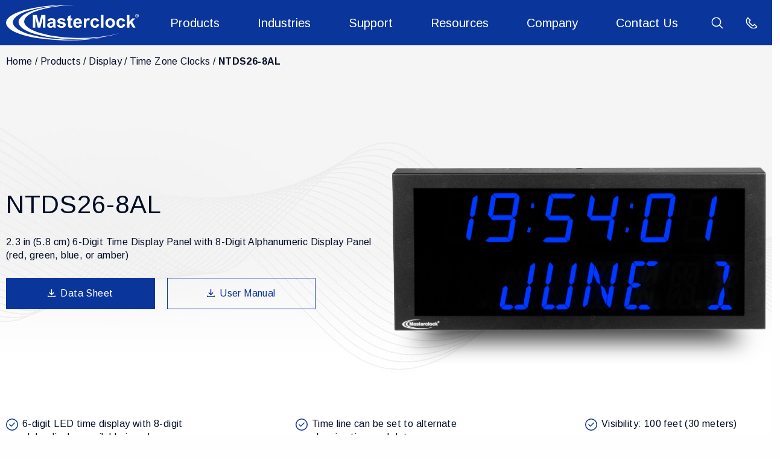

--- FILE ---
content_type: text/html; charset=UTF-8
request_url: https://www.masterclock.com/ntds26-8al-time-zone-clocks.html
body_size: 22395
content:
<!doctype html>
<html lang="en">
<!-- HEAD -->
<head>
<meta charset="utf-8" />
<meta name="viewport" content="width=device-width, initial-scale=1.0" />
<meta name="description" content="Masterclock’s new time zone clocks offer flexibility beyond the competition’s single enclosure options. This modular clock system offers fast installation using quick-release din rail, the option to add additional time zones, and easy replacement compared to other systems having 10+ zones in one enclosure." />
<meta name="keywords" content=" " />
<meta name="Robots" content="INDEX,FOLLOW,NOOPD,NOYDIR" />
<title>NTDS26-8AL | Time Zone Clocks | Masterclock Products</title>
<link rel="shortcut icon" href="/favicon.ico" />
<link rel="apple-touch-icon" sizes="152x152" href="/apple-touch-icon.png" />
<link rel="stylesheet" type="text/css" href="/css/em23d94008fc2bff5992dea43e1c4e43454e.css" />
<script async src="https://www.googletagmanager.com/gtag/js?id=UA-68218387-1"></script>
<script>
window.dataLayer = window.dataLayer || [];
function gtag(){dataLayer.push(arguments);}
gtag('js', new Date());
gtag('config', 'UA-68218387-1', {
'link_attribution': true});
(function(w,d,s,l,i){w[l]=w[l]||[];w[l].push({'gtm.start':
new Date().getTime(),event:'gtm.js'});var f=d.getElementsByTagName(s)[0],
j=d.createElement(s),dl=l!='dataLayer'?'&l='+l:'';j.async=true;j.src=
'https://www.googletagmanager.com/gtm.js?id='+i+dl;f.parentNode.insertBefore(j,f);
})(window,document,'script','dataLayer','GTM-PLCNRBL');
var _gaq = _gaq || [];
_gaq.push(['_setAccount', 'UA-00000-0']);
_gaq.push(['_setLocalGifPath', ('https:' == document.location.protocol ? 'https://' : 'http://')+"www.masterclock.com/empoweren/js/ga.gif"]);
_gaq.push(['_setLocalServerMode']);
_gaq.push(['_trackPageview']);
(function() {
 var ga = document.createElement('script'); ga.type = 'text/javascript'; ga.async = true;
 ga.src = ('https:' == document.location.protocol ? 'https://' : 'http://') + 'www.masterclock.com/empoweren/js/ga.js?v=557';
 var s = document.getElementsByTagName('script')[0]; s.parentNode.insertBefore(ga, s);
})();
_linkedin_partner_id = "4741010";
window._linkedin_data_partner_ids = window._linkedin_data_partner_ids || [];
window._linkedin_data_partner_ids.push(_linkedin_partner_id);
(function(l) {
if (!l){window.lintrk = function(a,b){window.lintrk.q.push([a,b])};
window.lintrk.q=[]}
var s = document.getElementsByTagName("script")[0];
var b = document.createElement("script");
b.type = "text/javascript";b.async = true;
b.src = "https://snap.licdn.com/li.lms-analytics/insight.min.js";
s.parentNode.insertBefore(b, s);})(window.lintrk);
</script>
<!-- Google Fonts | Arimo 400 & 700 -->
<link rel="preconnect" href="https://fonts.googleapis.com">
<link rel="preconnect" href="https://fonts.gstatic.com" crossorigin>
<link href="https://fonts.googleapis.com/css2?family=Arimo:ital,wght@0,400;0,700;1,400;1,700&display=swap" rel="stylesheet"> 
</head>
<body class="body-interior">
<!-- SVG SPRITES -->
<svg style="height:0;" class="svg-container">
<!-- Icon Search-->
<symbol id="search" viewBox="0 0 19 19">
<g>
<path d="M7.924,0a7.92,7.92,0,0,1,6.133,12.936l4.729,4.729a.792.792,0,0,1-1.121,1.121l-4.729-4.729A7.923,7.923,0,1,1,7.924,0m0,14.263a6.319,6.319,0,0,0,4.471-1.85l.009-.01.01-.009a6.336,6.336,0,1,0-4.49,1.868" transform="translate(-0.017 -0.018)" />
</g>
</symbol>
<!-- Icon Phone -->
<symbol id="phone" viewBox="0 0 19 19">
<g>
<path d="M12.776,19.106a8.568,8.568,0,0,1-6.1-2.528L2.528,12.428a8.619,8.619,0,0,1,0-12.2.8.8,0,0,1,1.126,0L7.8,4.384a.8.8,0,0,1,0,1.126L6.421,6.893a1.162,1.162,0,0,0,0,1.641l4.151,4.151a1.16,1.16,0,0,0,1.641,0L13.6,11.3a.8.8,0,0,1,1.126,0l4.151,4.151a.8.8,0,0,1,0,1.126,8.568,8.568,0,0,1-6.1,2.528M3.122,1.953A7.041,7.041,0,0,0,3.653,11.3L7.8,15.453a7.041,7.041,0,0,0,9.349.531L14.16,12.991l-.821.821a2.752,2.752,0,0,1-3.893,0L5.295,9.66a2.756,2.756,0,0,1,0-3.893l.821-.821Z" transform="translate(0 0)" />
</g>
</symbol>
<!-- Icon Mail -->
<symbol id="mail" viewBox="0 0 485.411 485.411">
<g>
<path d="M0,81.824v321.763h485.411V81.824H0z M242.708,280.526L43.612,105.691h398.187L242.708,280.526zM163.397,242.649L23.867,365.178V120.119L163.397,242.649z M181.482,258.533l61.22,53.762l61.22-53.762L441.924,379.72H43.487L181.482,258.533z M322.008,242.655l139.535-122.536v245.059L322.008,242.655z"/>
</g>
</symbol>
<!-- Facebook-->
<symbol id="facebook" viewBox="0 0 32 32">
<g>
<path d="M18.6,32V17.4h4.9l0.7-5.7h-5.6V8.1c0-1.6,0.5-2.8,2.8-2.8l3,0V0.2C23.9,0.2,22.1,0,20,0 c-4.3,0-7.3,2.7-7.3,7.5v4.2H7.8v5.7h4.9V32L18.6,32z"/>
</g>
</symbol>
<!-- Youtube-->
<symbol id="youtube" viewBox="0 0 32 32">
<g>
<path d="M32,9.6c0-2.6-2.1-4.8-4.8-4.8H4.8C2.1,4.8,0,6.9,0,9.6v12.8 c0,2.6,2.1,4.8,4.8,4.8h22.4c2.6,0,4.8-2.1,4.8-4.8V9.6z M12.8,21.4V9.4l9.1,6L12.8,21.4z" />
</g>
</symbol>
<!-- Instagram -->
<symbol id="instagram" viewbox="0 0 24 24">
<g>
<path d="M12 2.163c3.204 0 3.584.012 4.85.07 3.252.148 4.771 1.691 4.919 4.919.058 1.265.069 1.645.069 4.849 0 3.205-.012 3.584-.069 4.849-.149 3.225-1.664 4.771-4.919 4.919-1.266.058-1.644.07-4.85.07-3.204 0-3.584-.012-4.849-.07-3.26-.149-4.771-1.699-4.919-4.92-.058-1.265-.07-1.644-.07-4.849 0-3.204.013-3.583.07-4.849.149-3.227 1.664-4.771 4.919-4.919 1.266-.057 1.645-.069 4.849-.069zm0-2.163c-3.259 0-3.667.014-4.947.072-4.358.2-6.78 2.618-6.98 6.98-.059 1.281-.073 1.689-.073 4.948 0 3.259.014 3.668.072 4.948.2 4.358 2.618 6.78 6.98 6.98 1.281.058 1.689.072 4.948.072 3.259 0 3.668-.014 4.948-.072 4.354-.2 6.782-2.618 6.979-6.98.059-1.28.073-1.689.073-4.948 0-3.259-.014-3.667-.072-4.947-.196-4.354-2.617-6.78-6.979-6.98-1.281-.059-1.69-.073-4.949-.073zm0 5.838c-3.403 0-6.162 2.759-6.162 6.162s2.759 6.163 6.162 6.163 6.162-2.759 6.162-6.163c0-3.403-2.759-6.162-6.162-6.162zm0 10.162c-2.209 0-4-1.79-4-4 0-2.209 1.791-4 4-4s4 1.791 4 4c0 2.21-1.791 4-4 4zm6.406-11.845c-.796 0-1.441.645-1.441 1.44s.645 1.44 1.441 1.44c.795 0 1.439-.645 1.439-1.44s-.644-1.44-1.439-1.44z"/>
</g>
</symbol>
<!-- Twitter -->
<symbol id="twitter" viewBox="0 0 32 32">
<g>
<path d="M32,6.1c-1.2,0.5-2.4,0.9-3.8,1c1.4-0.8,2.4-2.1,2.9-3.6c-1.3,0.8-2.7,1.3-4.2,1.6C25.7,3.8,24,3,22.2,3 c-3.6,0-6.6,2.9-6.6,6.6c0,0.5,0.1,1,0.2,1.5C10.3,10.8,5.5,8.2,2.2,4.2c-0.6,1-0.9,2.1-0.9,3.3c0,2.3,1.2,4.3,2.9,5.5 c-1.1,0-2.1-0.3-3-0.8v0.1c0,3.2,2.3,5.8,5.3,6.4c-0.5,0.1-1.1,0.2-1.7,0.2c-0.4,0-0.8,0-1.2-0.1c0.8,2.6,3.3,4.5,6.1,4.6 c-2.2,1.8-5.1,2.8-8.2,2.8c-0.5,0-1.1,0-1.6-0.1c2.9,1.9,6.4,3,10.1,3c12.1,0,18.7-10,18.7-18.7l0-0.8C30,8.6,31.1,7.4,32,6.1z" />
</g>
</symbol>
<!-- Linkedin -->
<symbol id="linkedin" viewBox="0 0 32 32">
<g>
<path d="M32,19.5v11.8h-6.9v-11c0-2.8-1-4.7-3.5-4.7c-1.9,0-3,1.3-3.5,2.5c-0.2,0.4-0.2,1.1-0.2,1.7 v11.5h-6.9c0,0,0.1-18.7,0-20.6h6.9v2.9c0,0,0,0,0,0.1h0v-0.1c0.9-1.4,2.5-3.4,6.2-3.4C28.6,10.2,32,13.1,32,19.5z M3.9,0.7 C1.5,0.7,0,2.3,0,4.3c0,2,1.5,3.6,3.8,3.6h0c2.4,0,3.9-1.6,3.9-3.6C7.7,2.3,6.2,0.7,3.9,0.7z M0.4,31.3h6.9V10.7H0.4V31.3z"/>
</g>
</symbol>
<!-- Pinterest -->
 <symbol id="pinterest" viewBox="0 0 12.3867 16.0006">
 <g>
 <path d="M6.5684,0C2.2012,0,0,3.1309,0,5.7422c0,1.5801,0.5977,2.9863,1.8819,3.5097c0.2099,0.086,0.3994,0.004,0.4599-0.2285c0.043-0.1621,0.1426-0.5684,0.1875-0.7382c0.0615-0.2305,0.0381-0.3106-0.1318-0.5118C2.0274,7.3359,1.791,6.7715,1.791,5.9707c0-2.3223,1.7372-4.4023,4.5244-4.4023c2.4678,0,3.8243,1.5078,3.8243,3.5234c0,2.6484-1.1729,4.8848-2.9141,4.8848c-0.9619,0-1.6807-0.795-1.4502-1.7696C6.0518,7.043,6.586,5.7871,6.586,4.9453c0-0.7519-0.4024-1.3789-1.2383-1.3789c-0.9835,0-1.7736,1.0156-1.7736,2.3789c0,0.8672,0.294,1.4531,0.294,1.4531s-1.0059,4.2618-1.1826,5.0078c-0.3516,1.4864-0.0528,3.3086-0.0274,3.4942c0.0147,0.1074,0.1553,0.1348,0.2188,0.0508c0.0898-0.1172,1.2607-1.5625,1.6591-3.0059c0.1124-0.4101,0.6465-2.5273,0.6465-2.5273c0.3194,0.6093,1.253,1.1464,2.2451,1.1464c2.9542,0,4.959-2.6933,4.959-6.2988C12.3867,2.5391,10.0772,0,6.5684,0z"/>
 </g>
 </symbol>
<!-- Yelp -->
 <symbol id="yelp" viewBox="0 0 228.097 228.097">
<g>
<path d="M173.22,68.06c8.204,6.784,30.709,25.392,27.042,38.455c-1.696,5.867-8.434,7.746-13.43,9.579c-11.505,4.171-23.33,7.471-35.339,9.9c-9.717,1.971-30.48,6.279-26.63-10.909c1.512-6.646,6.875-12.284,11.184-17.28c8.846-10.404,17.876-21.405,28.555-29.93c0.871-0.688,1.925-0.871,2.842-0.733C169.232,66.41,171.386,66.502,173.22,68.06z"/>
<path d="M161.119,205.197c-7.196-5.821-12.284-14.942-16.684-22.917c-4.309-7.7-11.092-17.876-12.238-26.813c-2.337-18.38,24.292-7.333,31.947-4.675c10.175,3.575,37.447,7.517,34.422,23.421c-2.521,12.971-18.151,28.784-31.213,30.801c-0.137,0.046-0.321,0-0.504,0c-0.046,0.046-0.092,0.092-0.137,0.137c-0.367,0.183-0.779,0.413-1.192,0.596C163.961,206.573,162.449,206.252,161.119,205.197z"/>
<path d="M101.58,157.896c14.484-6.004,15.813,10.175,15.721,19.984c-0.137,11.688-0.504,23.421-1.375,35.063c-0.321,4.721-0.137,10.405-4.629,13.384c-5.546,3.667-16.225,0.779-21.955-1.008c-0.183-0.092-0.367-0.183-0.55-0.229c-12.054-2.108-26.767-7.654-28.188-18.792c-0.138-1.283,0.367-2.429,1.146-3.3c0.367-0.688,0.733-1.329,1.146-1.925c1.788-2.475,3.85-4.675,5.913-6.921c3.483-5.179,7.242-10.175,11.229-14.988C85.813,172.197,92.917,161.471,101.58,157.896z"/>
<path d="M103.689,107.661c-21.13-17.371-41.71-44.276-52.344-69.164c-8.113-18.93,12.513-30.48,28.417-35.705c21.451-7.059,29.976-0.917,32.13,20.534c1.788,18.471,2.613,37.08,2.475,55.643c-0.046,7.838,2.154,20.488-2.429,27.547c0.733,2.888-3.621,4.95-6.096,2.979c-0.367-0.275-0.733-0.642-1.146-0.963C104.33,108.303,104.009,108.028,103.689,107.661z"/>
<path d="M101.397,134.566c1.696,7.517-3.621,10.542-9.854,13.384c-11.092,4.996-22.734,8.984-34.422,12.284c-6.784,1.879-17.188,6.371-23.742,1.375c-4.95-3.758-5.271-11.596-5.729-17.28c-1.008-12.696,0.917-42.993,18.517-44.276c8.617-0.596,19.388,7.104,26.447,11.138c9.396,5.409,19.48,11.596,26.492,20.076C100.159,131.862,101.03,132.916,101.397,134.566z"/>
</g>
</symbol>
<!-- Up Arrow -->
<symbol id="arrow-up" viewBox="0 0 24 24">
<g>
<path d="M11 2.206l-6.235 7.528-.765-.645 7.521-9 7.479 9-.764.646-6.236-7.53v21.884h-1v-21.883z"/>
</g>
</symbol>
<!-- Angle Down -->
<symbol id="angle-down" viewBox="0 0 18.0686 14.7092">
<g transform="translate(2.073 2.073)">
<g>
<path d="M6.9627,12.6362c-0.5103,0-0.9854-0.2588-1.2612-0.6885L-1.8342,0.2393C-2.2824-0.4575-2.0813-1.3857-1.385-1.834C-0.6867-2.2827,0.24-2.081,0.6883-1.3848l6.2744,9.7485l6.271-9.748c0.4482-0.6978,1.377-0.897,2.0732-0.4502c0.6963,0.4482,0.8984,1.3765,0.4502,2.0732l-7.5327,11.709C7.948,12.3765,7.4729,12.6362,6.9627,12.6362z"/>
</g>
</g>
</symbol>
<!-- Arrow Right -->
<symbol id="arrow-right" viewBox="0 0 35.5215 18.0688">
<g transform="translate(-571 -3441.246)">
<g>
<path d="M593.3135,3459.3149c-0.4932,0-0.9756-0.2432-1.2627-0.6885c-0.4482-0.6963-0.2471-1.625,0.4502-2.0732l9.748-6.2739l-9.748-6.2715c-0.6963-0.4482-0.8984-1.3765-0.4502-2.0732c0.4492-0.6973,1.3779-0.8975,2.0732-0.4497l11.709,7.5327c0.4287,0.2764,0.6885,0.7515,0.6885,1.2617s-0.2588,0.9854-0.6885,1.2612l-11.709,7.5361C593.873,3459.2378,593.5918,3459.3149,593.3135,3459.3149z"/>
</g>
<g>
<path d="M603.5,3451.4253h-31c-0.8286,0-1.5-0.6714-1.5-1.5s0.6714-1.5,1.5-1.5h31c0.8281,0,1.5,0.6714,1.5,1.5S604.3281,3451.4253,603.5,3451.4253z"/>
</g>
</g>
</symbol>
<!-- Arrow Left -->
<symbol id="arrow-left" viewBox="0 0 35.5215 18.0693">
<g transform="translate(606.521 3460.464) rotate(180)">
<g>
<path d="M593.3135,3442.3948c0.2778,0,0.5591,0.0771,0.8101,0.2383l11.709,7.5332c0.4292,0.2764,0.6885,0.7515,0.6885,1.2617s-0.2593,0.9854-0.688,1.2612l-11.709,7.5361c-0.6978,0.4482-1.625,0.2466-2.0732-0.4492c-0.4482-0.6968-0.2471-1.625,0.4492-2.0732l9.749-6.2744l-9.7485-6.272c-0.6968-0.4482-0.8979-1.377-0.4502-2.0732C592.3374,3442.6379,592.8203,3442.3948,593.3135,3442.3948z"/>
</g>
<g>
<path d="M572.4995,3449.5745H603.5c0.8286,0,1.5,0.6714,1.5,1.5s-0.6714,1.5-1.5,1.5h-31.0005c-0.8281,0-1.5-0.6714-1.5-1.5S571.6714,3449.5745,572.4995,3449.5745z"/>
</g>
</g>
</symbol>
<!-- Line Icons -->
<!-- Arrow Right for Callouts -->
<symbol id="icon-arrow-right" viewBox="0 0 22.5 14.41">
<g>
<rect y="6.71" width="22" height="1" />
<path d="M15.84,14.41l-.71-.71,6.28-6.28a.29.29,0,0,0,.09-.21A.29.29,0,0,0,21.41,7L15.13.71,15.84,0l6.28,6.28a1.31,1.31,0,0,1,0,1.85Z" />
</g>
</symbol>
<!-- Document with Bar Chart -->
<symbol id="icon-doc-bar-chart" viewBox="0 0 47.166 54.631">
<g>
 <polygon points="40.14 54.63 0 54.63 0 7.68 7.68 0 40.14 0 40.14 21.28 38.64 21.28 38.64 1.5 8.31 1.5 1.5 8.31 1.5 53.13 38.64 53.13 38.64 51.47 40.14 51.47 40.14 54.63" />
<polygon points="11.16 11.16 1.01 11.16 1.01 9.66 9.66 9.66 9.66 1 11.16 1 11.16 11.16" />
<rect x="21.73" y="35.77" width="1.5" height="4.83" />
 <rect x="26.57" y="27.31" width="1.5" height="13.28" />
 <rect x="31.39" y="30.94" width="1.5" height="9.66" />
 <path d="M27.32,48.59c-7.74,0-14.03-6.29-14.03-14.03s6.3-14.03,14.03-14.03,14.03,6.29,14.03,14.03-6.29,14.03-14.03,14.03Zm0-26.57c-6.91,0-12.53,5.62-12.53,12.53s5.62,12.53,12.53,12.53,12.53-5.62,12.53-12.53-5.62-12.53-12.53-12.53Z" />
 <rect x="41.05" y="42.22" width="1.5" height="13.66" transform="translate(-22.44 43.93) rotate(-45)" />
</g>
</symbol>
<!-- Document with Clock Cog -->
<symbol id="icon-doc-clock-cog" viewBox="0 0 47.39 54.64">
<g>
<path d="M25.73,54.64c-.1,0-.19-.02-.29-.06l-5.43-2.25c-.36-.15-.55-.56-.42-.93l.93-2.79c-1-.77-1.9-1.67-2.67-2.67l-2.79,.93c-.37,.12-.78-.06-.93-.42l-2.25-5.43c-.15-.36,0-.78,.36-.96l2.63-1.32c-.16-1.25-.16-2.52,0-3.77l-2.63-1.32c-.35-.18-.51-.59-.36-.96l2.25-5.43c.15-.36,.56-.55,.93-.42l2.79,.93c.77-1,1.67-1.9,2.67-2.67l-.93-2.79c-.12-.37,.06-.78,.42-.93l5.43-2.25c.36-.15,.78,0,.96,.36l1.32,2.63c1.25-.16,2.52-.16,3.77,0l1.32-2.63c.18-.35,.59-.51,.96-.36l5.43,2.25c.36,.15,.55,.56,.42,.93l-.93,2.79c1,.77,1.9,1.67,2.67,2.67l2.79-.93c.37-.13,.78,.06,.93,.42l2.25,5.43c.15,.36,0,.78-.36,.96l-2.63,1.32c.16,1.25,.16,2.52,0,3.77l2.63,1.32c.35,.18,.51,.59,.36,.96l-2.25,5.43c-.15,.36-.56,.55-.93,.42l-2.79-.93c-.77,1-1.67,1.9-2.67,2.67l.93,2.79c.12,.37-.06,.78-.42,.93l-5.43,2.25c-.36,.15-.78,0-.96-.36l-1.32-2.63c-1.25,.16-2.52,.16-3.77,0l-1.32,2.63c-.13,.26-.4,.41-.67,.41Zm-4.5-3.43l4.14,1.72,1.25-2.5c.15-.29,.46-.47,.79-.4,1.45,.24,2.92,.24,4.38,0,.33-.06,.65,.11,.79,.4l1.25,2.49,4.14-1.72-.88-2.64c-.1-.31,0-.66,.28-.85,1.2-.86,2.24-1.9,3.09-3.1,.19-.27,.54-.38,.85-.28l2.65,.88,1.72-4.14-2.5-1.25c-.29-.15-.46-.47-.4-.79,.24-1.45,.24-2.93,0-4.38-.05-.33,.11-.65,.4-.79l2.49-1.25-1.72-4.14-2.64,.88c-.31,.1-.66,0-.85-.28-.86-1.2-1.9-2.24-3.1-3.1-.27-.19-.38-.54-.28-.85l.88-2.65-4.14-1.71-1.25,2.49c-.15,.29-.47,.46-.79,.4-1.45-.24-2.93-.24-4.38,0-.33,.05-.65-.11-.79-.4l-1.25-2.49-4.14,1.72,.88,2.64c.1,.31,0,.66-.28,.85-1.2,.86-2.24,1.9-3.1,3.1-.19,.27-.54,.38-.85,.28l-2.65-.88-1.72,4.14,2.49,1.25c.29,.15,.46,.47,.4,.79-.24,1.45-.24,2.93,0,4.38,.05,.33-.11,.65-.4,.79l-2.49,1.25,1.72,4.14,2.64-.88c.31-.1,.66,0,.85,.28,.86,1.2,1.9,2.24,3.1,3.09,.27,.19,.38,.54,.28,.85l-.88,2.65Z" />
 <path d="M35.42,37.38h-5.61c-.41,0-.75-.34-.75-.75v-5.61h1.5v4.86h4.86v1.5Z" />
 <path d="M29.82,46.35c-5.36,0-9.72-4.36-9.72-9.72s4.36-9.72,9.72-9.72c5.36,0,9.72,4.36,9.72,9.72h0c0,5.36-4.36,9.72-9.72,9.72Zm0-17.94c-4.53,0-8.22,3.69-8.22,8.22s3.69,8.22,8.22,8.22,8.22-3.69,8.22-8.22c0-4.53-3.69-8.22-8.22-8.22Z" />
 <polygon points="17.46 54.63 0 54.63 0 7.68 7.68 0 40.14 0 40.14 17.96 38.64 17.96 38.64 1.5 8.31 1.5 1.5 8.31 1.5 53.13 17.46 53.13 17.46 54.63" />
 <polygon points="11.16 11.16 1.01 11.16 1.01 9.66 9.66 9.66 9.66 1 11.16 1 11.16 11.16" />
</g>
</symbol>
<!-- Document with Clock Arrow -->
<symbol id="icon-doc-clock-arrow" viewBox="0 0 49.74 54.63">
<g>
<polygon points="21.46 54.63 0 54.63 0 7.68 7.68 0 40.14 0 40.14 19.96 38.64 19.96 38.64 1.5 8.31 1.5 1.5 8.31 1.5 53.13 21.46 53.13 21.46 54.63" />
<polygon points="11.16 11.16 1.01 11.16 1.01 9.66 9.66 9.66 9.66 1 11.16 1 11.16 11.16" />
<path d="M34.16,54.5c-5.16,0-10.21-2.55-13.18-7.2l1.26-.81c4.19,6.55,12.93,8.49,19.49,4.3,6.56-4.19,8.48-12.93,4.3-19.49-4.19-6.56-12.93-8.49-19.49-4.3-4.08,2.61-6.51,7.05-6.52,11.89v4.57h-1.5v-4.57c0-5.35,2.7-10.27,7.21-13.15,7.25-4.63,16.93-2.5,21.56,4.75,4.63,7.25,2.5,16.92-4.75,21.56-2.6,1.66-5.5,2.45-8.38,2.45Z" />
<path d="M19.28,44.21c-.19,0-.38-.07-.53-.22l-4.57-4.57,1.06-1.06,4.04,4.04,4.04-4.04,1.06,1.06-4.57,4.57c-.15,.15-.34,.22-.53,.22Z" />
<polygon points="34.13 41.1 29.07 35.99 30.13 34.93 34.14 38.97 41.6 31.47 42.67 32.53 34.13 41.1" />
</g>
</symbol>
<!-- Document with Clock -->
<symbol id="icon-doc-clock" viewBox="0 0 49.51 54.72">
<g>
<polygon points="21.46 54.63 0 54.63 0 7.68 7.68 0 40.14 0 40.14 19.96 38.64 19.96 38.64 1.5 8.31 1.5 1.5 8.31 1.5 53.13 21.46 53.13 21.46 54.63" />
<polygon points="11.16 11.16 1.01 11.16 1.01 9.66 9.66 9.66 9.66 1 11.16 1 11.16 11.16" />
<polygon points="37.6 43.87 32.83 39.1 32.83 29.71 34.33 29.71 34.33 38.48 38.66 42.81 37.6 43.87" />
<path d="M33.68,54.72c-8.73,0-15.84-7.1-15.84-15.84s7.1-15.84,15.84-15.84,15.84,7.1,15.84,15.84-7.1,15.84-15.84,15.84Zm0-30.17c-7.9,0-14.34,6.43-14.34,14.34s6.43,14.34,14.34,14.34,14.34-6.43,14.34-14.34-6.43-14.34-14.34-14.34Z" />
</g>
</symbol>
<!-- Document with Arrow Up -->
<symbol id="icon-doc-arrow-up" viewBox="0 0 49.36 54.63">
<g>
<polygon points="21.46 54.63 0 54.63 0 7.68 7.68 0 40.14 0 40.14 19.96 38.64 19.96 38.64 1.5 8.31 1.5 1.5 8.31 1.5 53.13 21.46 53.13 21.46 54.63" />
<polygon points="11.16 11.16 1.01 11.16 1.01 9.66 9.66 9.66 9.66 1 11.16 1 11.16 11.16" />
<path d="M40.79,47.49c-.09,0-.19-.02-.28-.05l-6.84-2.74-6.84,2.74c-.28,.11-.6,.05-.81-.17-.21-.21-.27-.54-.16-.81l7.12-17.09c.12-.28,.39-.46,.69-.46h0c.3,0,.58,.18,.69,.46l7.12,17.09c.12,.28,.05,.6-.16,.81-.14,.15-.34,.22-.53,.22Zm-7.12-4.35c.09,0,.19,.02,.28,.05l5.46,2.19-5.74-13.78-5.74,13.78,5.46-2.19c.09-.04,.18-.05,.28-.05Z" />
<path d="M33.64,54.63c-8.67,0-15.72-7.05-15.72-15.72s7.05-15.72,15.72-15.72h0c8.66,0,15.71,7.06,15.72,15.72,0,8.67-7.05,15.72-15.72,15.72Zm0-29.93c-7.84,0-14.22,6.38-14.22,14.22s6.38,14.22,14.22,14.22,14.22-6.38,14.22-14.22c0-7.83-6.39-14.21-14.22-14.22h0Z" />
</g>
</symbol>
<!-- Document with Wifi -->
<symbol id="icon-doc-wifi" viewBox="0 0 49.36 54.63">
<g>
<polygon points="21.46 54.63 0 54.63 0 7.68 7.68 0 40.14 0 40.14 19.96 38.64 19.96 38.64 1.5 8.31 1.5 1.5 8.31 1.5 53.13 21.46 53.13 21.46 54.63" />
<polygon points="11.16 11.16 1.01 11.16 1.01 9.66 9.66 9.66 9.66 1 11.16 1 11.16 11.16" />
<path d="M33.64,54.63c-8.67,0-15.72-7.05-15.72-15.72s7.05-15.72,15.72-15.72h0c8.66,0,15.71,7.06,15.72,15.72,0,8.67-7.05,15.72-15.72,15.72Zm0-29.93c-7.84,0-14.22,6.38-14.22,14.22s6.38,14.22,14.22,14.22,14.22-6.38,14.22-14.22c0-7.83-6.39-14.21-14.22-14.22h0Z" />
<path d="M43.58,39.06c-.21,0-.43-.09-.57-.27-.46-.54-.96-1.05-1.51-1.51-5.16-4.33-12.89-3.66-17.22,1.51-.27,.32-.74,.36-1.06,.09-.32-.27-.36-.74-.09-1.06,4.86-5.79,13.54-6.55,19.33-1.69,.61,.51,1.18,1.08,1.69,1.69,.27,.32,.23,.79-.09,1.06-.14,.12-.31,.18-.48,.18Z" />
<path d="M40.5,42.13c-.23,0-.45-.1-.6-.29-.42-.55-.91-1.04-1.46-1.46-3.45-2.65-8.42-2-11.07,1.46-.25,.33-.72,.39-1.05,.14-.33-.25-.39-.72-.14-1.05,3.15-4.11,9.06-4.89,13.18-1.74,.65,.5,1.24,1.08,1.74,1.74,.25,.33,.19,.8-.14,1.05-.14,.1-.3,.16-.46,.16Z" />
<path d="M37.39,45.24c-.26,0-.51-.13-.65-.38-.31-.55-.77-1-1.32-1.32-1.71-.98-3.9-.39-4.88,1.32-.21,.36-.67,.48-1.02,.28-.36-.21-.48-.67-.28-1.02,1.39-2.42,4.5-3.26,6.93-1.87,.78,.45,1.43,1.1,1.87,1.87,.21,.36,.08,.82-.28,1.02-.12,.07-.25,.1-.37,.1Z" />
</g>
</symbol>
<!-- Document with Eye -->
<symbol id="icon-doc-eye" viewBox="0 0 56 55">
<g>
<polygon points="39.64 54.88 .62 54.88 .62 7.82 8.32 .12 39.64 .12 39.64 21.45 38.14 21.45 38.14 1.62 8.94 1.62 2.12 8.44 2.12 53.38 38.14 53.38 38.14 45.66 39.64 45.66 39.64 54.88"/>
<polygon points="11.8 11.3 3.79 11.3 3.79 9.8 10.3 9.8 10.3 3.29 11.8 3.29 11.8 11.3"/>
<path d="M37.68,43.99c-13.04,0-17.59-10.03-17.63-10.13l-.13-.3,.13-.3c.04-.1,4.59-10.13,17.63-10.13s17.59,10.03,17.64,10.13l.13,.3-.13,.3c-.04,.1-4.6,10.13-17.64,10.13Zm-16.12-10.44c.83,1.62,5.18,8.94,16.12,8.94s15.29-7.32,16.12-8.94c-.83-1.62-5.18-8.93-16.12-8.93s-15.29,7.32-16.12,8.93Z"/>
<path d="M37.68,39.14c-3.08,0-5.59-2.51-5.59-5.59s2.51-5.59,5.59-5.59,5.59,2.51,5.59,5.59-2.51,5.59-5.59,5.59Zm0-9.68c-2.26,0-4.09,1.84-4.09,4.09s1.84,4.09,4.09,4.09,4.09-1.84,4.09-4.09-1.84-4.09-4.09-4.09Z"/>
</g>
</symbol>
<!-- Documents with Cog -->
<symbol id="icon-docs-cog" viewBox="0 0 52 55">
<path class="cls-1" d="M10.9,54.75c-.1,0-.19-.02-.29-.06l-4.08-1.69c-.36-.15-.55-.56-.42-.93l.66-1.98c-.69-.54-1.31-1.17-1.86-1.85l-1.98,.65c-.37,.13-.78-.06-.93-.42l-1.69-4.09c-.15-.36,0-.78,.36-.96l1.86-.93c-.1-.87-.1-1.75,0-2.62l-1.86-.93c-.35-.18-.51-.59-.36-.96l1.69-4.09c.15-.36,.56-.55,.93-.42l1.98,.66c.54-.69,1.16-1.31,1.85-1.86l-.66-1.97c-.12-.37,.06-.78,.42-.93l4.09-1.69c.36-.15,.78,0,.96,.36l.93,1.86c.87-.1,1.75-.1,2.62,0l.93-1.86c.17-.35,.59-.51,.96-.36l4.09,1.69c.36,.15,.55,.56,.42,.93l-.66,1.98c.69,.54,1.31,1.16,1.86,1.85l1.98-.66c.37-.12,.78,.06,.93,.42l1.69,4.09c.15,.36,0,.78-.36,.96l-1.86,.94c.1,.87,.1,1.75,0,2.62l1.86,.93c.35,.18,.51,.59,.36,.96l-1.69,4.09c-.15,.36-.56,.55-.93,.42l-1.98-.66c-.54,.69-1.17,1.31-1.85,1.85l.66,1.97c.12,.37-.06,.78-.42,.93l-4.09,1.69c-.36,.15-.78,0-.96-.36l-.93-1.86c-.87,.1-1.75,.1-2.62,0l-.93,1.86c-.13,.26-.4,.41-.67,.41Zm-3.15-2.87l2.79,1.16,.86-1.72c.15-.29,.47-.46,.79-.4,1.07,.18,2.16,.18,3.23,0,.32-.05,.65,.11,.79,.4l.86,1.72,2.8-1.16-.61-1.82c-.1-.31,0-.66,.28-.85,.88-.63,1.65-1.4,2.29-2.29,.19-.27,.53-.38,.85-.28l1.83,.61,1.16-2.8-1.72-.86c-.29-.15-.46-.47-.4-.79,.18-1.07,.18-2.16,0-3.23-.05-.33,.11-.65,.4-.79l1.72-.87-1.16-2.8-1.82,.61c-.31,.1-.66,0-.85-.28-.63-.89-1.4-1.66-2.29-2.29-.27-.19-.38-.54-.28-.85l.61-1.83-2.8-1.16-.86,1.72c-.15,.29-.47,.46-.79,.4-1.07-.18-2.16-.18-3.23,0-.33,.05-.65-.11-.79-.4l-.86-1.72-2.8,1.16,.61,1.82c.1,.31,0,.66-.28,.85-.88,.63-1.65,1.4-2.28,2.29-.19,.27-.54,.38-.85,.28l-1.83-.61-1.16,2.8,1.72,.86c.29,.15,.46,.47,.4,.79-.18,1.07-.18,2.16,0,3.23,.05,.32-.11,.65-.4,.79l-1.72,.86,1.16,2.8,1.83-.6c.31-.1,.65,0,.85,.28,.63,.88,1.4,1.65,2.29,2.28,.27,.19,.38,.54,.28,.85l-.61,1.83Z"/>
<path class="cls-1" d="M13.98,46.32c-2.74,0-4.97-2.23-4.97-4.97s2.23-4.97,4.97-4.97h0c2.74,0,4.97,2.23,4.97,4.97h0c0,2.74-2.23,4.97-4.97,4.97Zm0-8.44h0c-1.91,0-3.47,1.56-3.47,3.47s1.56,3.47,3.47,3.47,3.47-1.56,3.47-3.47c0-.93-.36-1.8-1.02-2.45-.66-.65-1.53-1.01-2.45-1.01Z"/>
<polygon class="cls-1" points="41.03 54.75 22.94 54.75 22.94 53.25 39.53 53.25 39.53 10.86 12.86 10.86 7.52 16.19 7.52 26.28 6.02 26.28 6.02 15.57 12.24 9.36 41.03 9.36 41.03 54.75"/>
<polygon class="cls-1" points="45.64 50.54 44.14 50.54 44.14 6.24 17.17 6.24 17.17 4.74 45.64 4.74 45.64 50.54"/>
<polygon class="cls-1" points="50.26 45.92 48.76 45.92 48.76 1.62 21.79 1.62 21.79 .12 50.26 .12 50.26 45.92"/>
<polygon class="cls-1" points="15.61 18.94 9.08 18.94 9.08 17.44 14.11 17.44 14.11 12.42 15.61 12.42 15.61 18.94"/>
</symbol>
<!-- Windows with Arrow -->
<symbol id="icon-windows-arrow" viewBox="0 0 57 55">
<polygon class="cls-1" points="56.52 37.77 23.62 37.77 23.62 36.27 55.02 36.27 55.02 3.25 18.42 3.25 18.42 31.07 16.92 31.07 16.92 1.75 56.52 1.75 56.52 37.77"/>
<polygon class="cls-1" points="46.99 53.25 .25 53.25 .25 11.27 15.29 11.27 15.29 12.77 1.75 12.77 1.75 51.75 45.49 51.75 45.49 39.41 46.99 39.41 46.99 53.25"/>
<rect class="cls-1" x="18.05" y="9.33" width="37.88" height="1.5"/>
<rect class="cls-1" x="20.89" y="5.54" width="2.84" height="1.5"/>
<rect class="cls-1" x="25.62" y="5.54" width="2.84" height="1.5"/>
<rect class="cls-1" x="30.36" y="5.54" width="2.84" height="1.5"/>
<rect class="cls-1" x="1" y="18.8" width="14.21" height="1.5"/>
<rect class="cls-1" x="7.5" y="33" width="26.79" height="1.5" transform="translate(-17.75 24.66) rotate(-45)"/>
<polygon class="cls-1" points="18.86 43.73 10.96 43.73 10.96 35.83 12.46 35.83 12.46 42.23 18.86 42.23 18.86 43.73"/>
<polygon class="cls-1" points="31.51 31.07 30.01 31.07 30.01 24.68 23.62 24.68 23.62 23.18 31.51 23.18 31.51 31.07"/>
<rect class="cls-1" x="4.79" y="15.01" width="1.89" height="1.5"/>
<rect class="cls-1" x="9.52" y="15.01" width="1.89" height="1.5"/>
</symbol>
<!-- Doc with Hands -->
<symbol id="icon-doc-hands" viewBox="0 0 48 55">
<path class="cls-1" d="M17.88,54.41h-1.5v-2.64l.3-.23s3.1-2.37,3.1-5.07v-1.13h1.5v1.13c0,2.91-2.51,5.28-3.4,6.03v1.91Z"/>
<path class="cls-1" d="M2.01,54.41H.51v-15.64c0-2.5,.8-3.52,2.51-5.08l4.57-3.66,.94,1.17-4.53,3.63c-1.46,1.34-1.99,2-1.99,3.95v15.64Z"/>
<path class="cls-1" d="M10.28,50.62l-.25-1.48c2.37-.39,4.13-2.51,4.08-4.91v-2.62l.26-.22s1.21-1.05,2.4-2.23c1.27-1.59,.77-3.78-.17-4.62-.56-.5-.94-.26-1.21,.01-2.07,2.07-9.35,9.01-9.42,9.08l-1.04-1.09c.07-.07,7.34-7,9.4-9.06,.96-.96,2.25-.99,3.27-.07,1.56,1.4,2.06,4.51,.28,6.74-.95,.95-1.85,1.76-2.28,2.14v1.93c.06,3.13-2.24,5.89-5.34,6.4Z"/>
<path class="cls-1" d="M28.08,9.07h-1.5v-1.13c0-2.91,2.51-5.28,3.4-6.03V0h1.5V2.64l-.3,.23s-3.1,2.37-3.1,5.07v1.13Z"/>
<path class="cls-1" d="M40.27,24.39l-.94-1.17,4.53-3.63c1.46-1.34,1.99-2,1.99-3.95V0h1.5V15.64c0,2.51-.8,3.52-2.51,5.09l-4.57,3.66Z"/>
<path class="cls-1" d="M31.87,21.67c-.55,0-1.12-.22-1.61-.67-1.56-1.4-2.07-4.51-.28-6.74,.95-.95,1.85-1.76,2.28-2.14v-1.92c-.06-3.13,2.23-5.89,5.33-6.41l.25,1.48c-2.37,.4-4.12,2.51-4.08,4.91v2.62l-.26,.22s-1.21,1.04-2.4,2.23c-1.27,1.59-.77,3.78,.17,4.62,.56,.5,.94,.25,1.21-.01,2.07-2.07,9.35-9.01,9.42-9.08l1.04,1.09c-.07,.07-7.34,7-9.4,9.06-.49,.49-1.07,.74-1.66,.74Z"/>
<polygon class="cls-1" points="8.81 40.81 7.31 40.81 7.31 13.29 12.28 8.32 33 8.32 33 9.82 12.91 9.82 8.81 13.91 8.81 40.81"/>
<polygon class="cls-1" points="40.55 46.09 14.86 46.09 14.86 44.59 39.05 44.59 39.05 13.6 40.55 13.6 40.55 46.09"/>
<rect class="cls-1" x="15.26" y="21.25" width="11" height="1.5"/>
<rect class="cls-1" x="15.26" y="25.25" width="18" height="1.5"/>
<rect class="cls-1" x="22.26" y="30.25" width="11" height="1.5"/>
<rect class="cls-1" x="22.26" y="34.25" width="11" height="1.5"/>
<polygon class="cls-1" points="15.61 16.62 10.33 16.62 10.33 15.12 14.11 15.12 14.11 11.33 15.61 11.33 15.61 16.62"/>
</symbol>
<!-- Doc with Ribbon Checkmark -->
<symbol id="icon-doc-ribbon-checkmark" viewBox="0 0 46 55">
<path class="cls-1" d="M34.4,40.01c-6.19,0-11.22-5.03-11.22-11.22s5.03-11.22,11.22-11.22,11.22,5.03,11.22,11.22-5.03,11.22-11.22,11.22Zm0-20.93c-5.36,0-9.72,4.36-9.72,9.72s4.36,9.72,9.72,9.72,9.72-4.36,9.72-9.72-4.36-9.72-9.72-9.72Z"/>
<path class="cls-1" d="M33.7,32.67c-.2,0-.39-.08-.53-.22l-3.49-3.49c-.29-.29-.29-.77,0-1.06s.77-.29,1.06,0l2.91,2.91,5.29-6.34c.26-.32,.74-.36,1.06-.1,.32,.27,.36,.74,.1,1.06l-5.81,6.97c-.13,.16-.33,.26-.54,.27-.01,0-.02,0-.03,0Z"/>
<path class="cls-1" d="M39.52,54.75c-.16,0-.32-.05-.45-.15l-4.2-3.15-4.2,3.15c-.23,.17-.53,.2-.79,.07-.25-.13-.41-.39-.41-.67v-15.34c0-.41,.34-.75,.75-.75s.75,.34,.75,.75v13.84l3.45-2.59c.27-.2,.63-.2,.9,0l3.45,2.59v-14.18c0-.41,.34-.75,.75-.75s.75,.34,.75,.75v15.68c0,.28-.16,.54-.42,.67-.11,.05-.22,.08-.33,.08Z"/>
<path class="cls-1" d="M26.73,46.62H1.17c-.41,0-.75-.34-.75-.75V.55C.42,.13,.75-.2,1.17-.2H36.03c.41,0,.75,.34,.75,.75V14.49c0,.41-.34,.75-.75,.75s-.75-.34-.75-.75V1.3H1.92V45.12H26.73c.41,0,.75,.34,.75,.75s-.34,.75-.75,.75Z"/>
<path class="cls-1" d="M27.92,10.1H8.98c-.41,0-.75-.34-.75-.75s.34-.75,.75-.75H27.92c.41,0,.75,.34,.75,.75s-.34,.75-.75,.75Z"/>
<path class="cls-1" d="M27.92,15.09H8.98c-.41,0-.75-.34-.75-.75s.34-.75,.75-.75H27.92c.41,0,.75,.34,.75,.75s-.34,.75-.75,.75Z"/>
<path class="cls-1" d="M22.93,20.07H8.98c-.41,0-.75-.34-.75-.75s.34-.75,.75-.75h13.96c.41,0,.75,.34,.75,.75s-.34,.75-.75,.75Z"/>
<path class="cls-1" d="M20.94,24.06H8.98c-.41,0-.75-.34-.75-.75s.34-.75,.75-.75h11.96c.41,0,.75,.34,.75,.75s-.34,.75-.75,.75Z"/>
<path class="cls-1" d="M19.94,29.04H8.98c-.41,0-.75-.34-.75-.75s.34-.75,.75-.75h10.96c.41,0,.75,.34,.75,.75s-.34,.75-.75,.75Z"/>
<path class="cls-1" d="M14.96,38.02h-5.98c-.41,0-.75-.34-.75-.75s.34-.75,.75-.75h5.98c.41,0,.75,.34,.75,.75s-.34,.75-.75,.75Z"/>
</symbol>
<!-- Support Chat -->
<symbol id="icon-support-chat" viewBox="0 0 54 55">
<path class="cls-1" d="M12.31,37.42h0c-2.98-.04-5.37-2.48-5.33-5.46,0-.08,0-.16,0-.24v-1.6c-.17-2.93,2.11-5.48,5.08-5.65,.08,0,.16,0,.24,0,1.46,.02,2.81,.59,3.82,1.62,1.01,1.03,1.55,2.39,1.54,3.83,0,.08,0,.16,0,.24v1.6c.08,1.4-.4,2.78-1.36,3.86-.96,1.08-2.28,1.71-3.72,1.8-.08,0-.16,0-.24,0h0Zm0-11.46h-.16c-2.14,.13-3.79,1.97-3.67,4.12v1.68s0,.22,0,.22c-.02,2.14,1.7,3.91,3.84,3.94h.17c1.04-.07,1.99-.53,2.68-1.3,.69-.78,1.04-1.78,.98-2.82v-1.68s0-.22,0-.22c.01-1.04-.38-2.02-1.11-2.77-.73-.74-1.7-1.16-2.74-1.17Z"/>
<path class="cls-1" d="M21.46,54.61h-7.21l-5.96-7.15,1.15-.96,5.5,6.61h6.5c.85,0,1.48-.24,1.92-.74,.6-.67,.75-1.68,.78-2.34h-6.48l-8-9.17h-1.95c-2.09,0-3.49,1.44-3.84,3.94-.39,2.75-1.14,9.09-1.14,9.15l-1.49-.18c0-.06,.76-6.42,1.15-9.19,.46-3.23,2.5-5.23,5.33-5.23h2.63l8,9.17h7.21l.07,.67c.01,.11,.27,2.6-1.14,4.18-.74,.82-1.76,1.24-3.04,1.24Z"/>
<path class="cls-1" d="M37.53,51.17h-10.31v-1.5h9.89l5.98-9.96H24.18l-4.36,6.54-1.25-.83,4.58-6.88c.14-.21,.37-.33,.62-.33h20.63c.27,0,.52,.15,.65,.38,.13,.23,.13,.52,0,.75l-6.88,11.46c-.14,.23-.38,.36-.64,.36Z"/>
<rect class="cls-1" x="10.02" y="53.11" width="36.68" height="1.5"/>
<path class="cls-1" d="M27.21,35.13c-.41,0-.8-.13-1.13-.38-.48-.36-.76-.92-.76-1.52v-4.98h-1.54c-2.31,0-4.19-1.88-4.19-4.19V4.58c0-2.31,1.88-4.19,4.19-4.19h25.21c2.31,0,4.19,1.88,4.19,4.19V22.92c0,2.94-2.39,5.33-5.33,5.33h-14.52l-4.59,6.12c-.3,.4-.75,.67-1.25,.74-.09,.01-.18,.02-.27,.02ZM23.77,1.89c-1.48,0-2.69,1.21-2.69,2.69V24.06c0,1.48,1.21,2.69,2.69,2.69h2.29c.41,0,.75,.34,.75,.75v5.73c0,.12,.06,.24,.16,.32,.08,.06,.19,.09,.29,.08,.1-.02,.2-.07,.26-.15l4.82-6.42c.14-.19,.36-.3,.6-.3h14.9c2.11,0,3.83-1.72,3.83-3.83V4.58c0-1.48-1.21-2.69-2.69-2.69H23.77Z"/>
<path class="cls-1" d="M42.86,22.92h-1.5v-3.44c0-1.66-2.58-2.69-4.98-2.69s-4.98,1.03-4.98,2.69v3.44h-1.5v-3.44c0-2.72,3.34-4.19,6.48-4.19s6.48,1.47,6.48,4.19v3.44Z"/>
<path class="cls-1" d="M36.49,16.79h-.21s-.08,0-.13,0c-1.09-.03-2.11-.49-2.85-1.29-.75-.8-1.14-1.83-1.1-2.92v-1.12c0-1.12,.44-2.17,1.23-2.96,.79-.79,1.84-1.23,2.96-1.23h0c2.31,0,4.19,1.88,4.19,4.19v1.15c0,.06,0,.15,0,.23-.07,2.21-1.89,3.96-4.08,3.96Zm-.11-1.5h.02c1.41,.04,2.62-1.08,2.67-2.5v-1.33c0-1.48-1.21-2.69-2.69-2.69h0c-.72,0-1.39,.28-1.9,.79s-.79,1.18-.79,1.9v1.15c-.02,.71,.23,1.37,.7,1.87s1.11,.79,1.8,.81h.19Z"/>
</symbol>
<!-- Support Chat -->
<symbol id="icon-doc-quote" viewBox="0 0 58 55">
<path class="cls-1" d="M22.06,28.89h-2.57c-.89,0-1.72-.35-2.35-.97s-.97-1.46-.97-2.35v-1.29h1.5v1.29c0,.49,.19,.94,.53,1.29,.34,.34,.8,.53,1.29,.53h2.58c.49,0,.94-.19,1.29-.53,.34-.34,.53-.8,.53-1.29v-.72c0-.79-.5-1.48-1.25-1.73l-4.2-1.4c-1.36-.45-2.27-1.72-2.27-3.15v-.72c0-1.83,1.49-3.32,3.32-3.32h2.57c.89,0,1.72,.35,2.35,.97,.63,.63,.97,1.46,.97,2.35v1.29h-1.5v-1.29c0-.49-.19-.94-.53-1.29-.34-.34-.8-.53-1.29-.53h-2.57c-1,0-1.82,.82-1.82,1.82v.72c0,.78,.5,1.48,1.24,1.73l4.2,1.4c1.36,.45,2.27,1.72,2.27,3.15v.72c0,.89-.35,1.72-.97,2.35-.63,.63-1.46,.97-2.35,.97Z"/>
<rect class="cls-1" x="20.02" y="11.43" width="1.5" height="3.86"/>
<rect class="cls-1" x="20.02" y="28.14" width="1.5" height="3.86"/>
<path class="cls-1" d="M26.39,46.04c-.2,0-.39-.08-.53-.22-.19-.19-.27-.48-.19-.74,1.31-4.42,3.72-8.46,6.99-11.71L50.62,15.4c.53-.6,1.3-.98,2.15-1.03,.84-.05,1.66,.23,2.3,.79,.1,.09,.19,.18,.28,.28l.88,.88c1.28,1.13,1.4,3.14,.25,4.45-.09,.1-.18,.19-.28,.28l-17.93,17.94c-3.22,3.27-7.25,5.71-11.66,7.03-.07,.02-.14,.03-.22,.03ZM52.97,15.86s-.07,0-.11,0c-.45,.03-.86,.23-1.15,.56l-17.99,18c-2.75,2.72-4.85,6.05-6.16,9.68,3.62-1.32,6.93-3.44,9.64-6.19l17.97-17.97c.08-.08,.14-.13,.18-.18,.61-.69,.54-1.75-.15-2.36l-.94-.94c-.08-.08-.13-.13-.18-.18-.31-.27-.7-.42-1.11-.42Z"/>
<path class="cls-1" d="M46.6,37.6c-.19,0-.38-.07-.53-.22-.29-.29-.29-.77,0-1.06l7.27-7.27c.42-.42,.29-1.19,.17-1.6-.23-.78-.7-1.51-1.07-1.88l-5.46-5.46c-.29-.29-.29-.77,0-1.06s.77-.29,1.06,0l5.46,5.46c.63,.63,1.19,1.6,1.46,2.53,.37,1.27,.17,2.36-.55,3.08l-7.27,7.27c-.15,.15-.34,.22-.53,.22Z"/>
<path class="cls-1" d="M41.15,35.78c-.19,0-.38-.07-.53-.22l-4.55-4.54c-.29-.29-.29-.77,0-1.06s.77-.29,1.06,0l4.55,4.54c.29,.29,.29,.77,0,1.06-.15,.15-.34,.22-.53,.22Z"/>
<path class="cls-1" d="M16.95,46.89c-.16,0-.33-.01-.49-.03-.92-.13-2.16-.68-2.83-2.58-.22-.63-.5-1.03-.74-1.06-.84-.13-2.53,2.28-3.09,3.07-.24,.34-.71,.42-1.04,.18-.34-.24-.42-.71-.18-1.04,1.4-1.99,2.91-3.91,4.52-3.69,.86,.12,1.51,.81,1.95,2.05,.34,.96,.87,1.48,1.62,1.59,1.22,.16,2.79-.78,3.49-1.77,.24-.34,.71-.42,1.04-.18,.34,.24,.42,.71,.18,1.04-.88,1.26-2.72,2.43-4.43,2.43Z"/>
<path class="cls-1" d="M40.05,54.61H1.48c-.41,0-.75-.34-.75-.75V6.29c0-.2,.08-.39,.22-.53L6.09,.61c.14-.14,.33-.22,.53-.22H40.05c.41,0,.75,.34,.75,.75V20.54c0,.41-.34,.75-.75,.75s-.75-.34-.75-.75V1.89H6.93L2.23,6.6V53.11H39.3v-9.21c0-.41,.34-.75,.75-.75s.75,.34,.75,.75v9.96c0,.41-.34,.75-.75,.75Z"/>
<path class="cls-1" d="M9.19,9.61h-3.86c-.41,0-.75-.34-.75-.75s.34-.75,.75-.75h3.11v-3.11c0-.41,.34-.75,.75-.75s.75,.34,.75,.75v3.86c0,.41-.34,.75-.75,.75Z"/>
</symbol>
</svg><!-- COMMON HEADER -->
 <!-- MASTHEAD -->
 <header class="masthead masthead-alt"> 
 <!-- NEWS MODAL | Alert Popup -->
 
 <div class="row align-middle">
 <!-- Branding -->
 <div class="columns small-6 large-shrink large-order-1">
 <a class="branding-link masthead-branding-link" href="/" title="Masterclock Home Page">
 <svg xmlns="http://www.w3.org/2000/svg" viewBox="0 0 530.113 143.96">
 <g>
 <path d="M469.494,39.863a7.547,7.547,0,0,1-.941,3.5,6.6,6.6,0,0,1-2.613,2.613,6.964,6.964,0,0,1-3.495.94,7.639,7.639,0,0,1-3.5-.94,6.381,6.381,0,0,1-2.586-2.613,6.958,6.958,0,0,1-.94-3.5,7.111,7.111,0,0,1,.94-3.522,6.709,6.709,0,0,1,2.613-2.586,7.27,7.27,0,0,1,3.474-.914,7.114,7.114,0,0,1,3.469.914,6.388,6.388,0,0,1,2.613,2.586,6.889,6.889,0,0,1,.967,3.522m-1.385,0a5.872,5.872,0,0,0-.758-2.847,5.17,5.17,0,0,0-2.115-2.059,5.564,5.564,0,0,0-2.769-.731,5.638,5.638,0,0,0-2.79.731,4.953,4.953,0,0,0-2.089,2.059,5.644,5.644,0,0,0-.785,2.847,6.027,6.027,0,0,0,.758,2.821,5.188,5.188,0,0,0,2.089,2.089,5.573,5.573,0,0,0,5.612,0,5.02,5.02,0,0,0,2.089-2.089,5.7,5.7,0,0,0,.758-2.821" transform="translate(60.619 4.371)" />
 <path d="M464.442,41.744l.888,1.489h-1.881l-.627-1.2a4.853,4.853,0,0,0-1.045-1.542,1.7,1.7,0,0,0-1.045-.313h-.392v3.056h-1.51V35.787h3.888a3.268,3.268,0,0,1,1.175.314,1.8,1.8,0,0,1,.706.71,2.138,2.138,0,0,1,.261,1.066,2.02,2.02,0,0,1-.522,1.384,2.229,2.229,0,0,1-1.489.706,1.607,1.607,0,0,1,.522.288,2.976,2.976,0,0,1,.522.574c.053.078.236.366.548.914m-1.175-3.762a.939.939,0,0,0-.182-.574,1.04,1.04,0,0,0-.524-.335,6.548,6.548,0,0,0-1.615-.109h-.605V39h.605a6.8,6.8,0,0,0,1.641-.1,1.118,1.118,0,0,0,.5-.34.939.939,0,0,0,.182-.574" transform="translate(61.073 4.763)" />
 <path d="M447.018,63.692l13.654,23.727H450.02L440.672,70.66l-4.633,4.816V87.419h-9.859V35.885h9.859V63.238l11.546-13.133h12.181Z" transform="translate(56.727 4.777)" />
 <path d="M414.735,71.477l9.733,1.642c-1.021,4.476-2.946,7.807-5.837,10.131-2.82,2.266-6.673,3.4-11.489,3.4-5.439,0-9.8-1.7-13.031-5.157s-4.872-8.259-4.872-14.322c0-6.175,1.643-10.934,4.872-14.39,3.286-3.445,7.705-5.144,13.257-5.144,4.532,0,8.158.963,10.821,2.946a16.539,16.539,0,0,1,5.767,8.94l-9.733,1.756a6.63,6.63,0,0,0-2.21-4.419,6.916,6.916,0,0,0-4.532-1.473,7.438,7.438,0,0,0-5.893,2.549c-1.472,1.7-2.208,4.532-2.208,8.555,0,4.42.736,7.536,2.266,9.349a7.19,7.19,0,0,0,6.005,2.776,6.6,6.6,0,0,0,4.589-1.643c1.19-1.078,1.983-2.889,2.493-5.5" transform="translate(51.81 6.34)" />
 <path d="M383.491,53.119a19.231,19.231,0,0,1,5.382,13.937,19.131,19.131,0,0,1-5.439,13.983,18.535,18.535,0,0,1-13.765,5.609,21.834,21.834,0,0,1-9.792-2.323,15.864,15.864,0,0,1-7.082-6.786A22.458,22.458,0,0,1,350.361,66.6a19.84,19.84,0,0,1,2.434-9.518,17,17,0,0,1,6.856-7.014,20.234,20.234,0,0,1,9.9-2.436,18.725,18.725,0,0,1,13.937,5.484m-4.757,13.937c0-3.683-.85-6.459-2.608-8.442a8.663,8.663,0,0,0-13.017,0c-1.757,1.983-2.607,4.816-2.607,8.5,0,3.739.85,6.572,2.607,8.555a8.66,8.66,0,0,0,13.017,0c1.759-1.983,2.608-4.872,2.608-8.612" transform="translate(46.635 6.34)" />
 <path d="M368.777,129.122q44.854-5.184,79.17-15.3-29.166,10.181-67.9,16.373-7.171,1.139-14.673,2.153a718.205,718.205,0,0,1-101.538,6.005,668.754,668.754,0,0,1-105.4-9.121Q81.988,115.3,56.617,92.364q-25.41-22.928.17-45.925Q82.35,23.494,158.892,9.4A657.928,657.928,0,0,1,255.511.209c1.6-.034,6.8-.2,9.11-.2h4.872c1.36,0,5.722.113,6.515.113-2.38.045-4.759.113-7.082.17a647.557,647.557,0,0,0-90.32,8.77q-74.6,13.6-99.509,35.795Q54.13,67.017,78.872,89.192q24.713,22.181,99.215,35.568a648.168,648.168,0,0,0,96.62,8.725,712.866,712.866,0,0,0,94.07-4.362" transform="translate(5.851 0.001)" />
 <path d="M386.175,131.922q6.287-1,12.406-2.119A673.954,673.954,0,0,1,314.6,141.417a852.646,852.646,0,0,1-94.353,2.086,739.907,739.907,0,0,1-95.193-9.055q-83.5-14.53-111.225-38.343-27.789-23.863.225-47.739Q41.993,24.486,125.674,9.8q33.041-5.439,67.385-7.818c22.935-1.518,45.711-2.2,68.3-1.915A740.357,740.357,0,0,0,148.777,9.569q-80.955,14.362-108,37.721-27.11,23.353-.227,46.718,26.838,23.37,107.6,37.552a716.252,716.252,0,0,0,86.252,8.61,804.98,804.98,0,0,0,85.969-1.02q34.875-2.259,65.8-7.229" transform="translate(0 0)" />
 <rect width="9.847" height="51.534" transform="translate(379.273 40.662)" />
 <path d="M322.963,71.477l9.745,1.642c-1.02,4.476-2.946,7.807-5.836,10.131-2.833,2.266-6.685,3.4-11.49,3.4-5.438,0-9.8-1.7-13.031-5.157s-4.871-8.259-4.871-14.322c0-6.175,1.643-10.934,4.871-14.39,3.287-3.445,7.705-5.144,13.246-5.144,4.532,0,8.158.963,10.821,2.946a16.489,16.489,0,0,1,5.779,8.94l-9.745,1.756a7.152,7.152,0,0,0-2.21-4.419,6.915,6.915,0,0,0-4.532-1.473,7.426,7.426,0,0,0-5.881,2.549c-1.473,1.7-2.208,4.532-2.208,8.555,0,4.42.735,7.536,2.266,9.349a7.183,7.183,0,0,0,5.993,2.776,6.576,6.576,0,0,0,4.589-1.643c1.19-1.078,1.983-2.889,2.493-5.5" transform="translate(39.596 6.34)" />
 <path d="M298.47,49.5l-3.058,8.6a8.734,8.734,0,0,0-4.647-1.643,5.265,5.265,0,0,0-3.5,1.19A7.3,7.3,0,0,0,285,61.731c-.566,1.983-.85,6.175-.85,12.521V85.8H274.29V48.485h9.178V53.8a15.83,15.83,0,0,1,4.249-4.974,7.685,7.685,0,0,1,4.238-1.19,12.534,12.534,0,0,1,6.515,1.87" transform="translate(36.51 6.34)" />
 <path d="M267.041,53.119C270.269,56.8,271.8,62.411,271.686,70H246.94a9.884,9.884,0,0,0,2.378,6.8,7.2,7.2,0,0,0,5.666,2.437,5.857,5.857,0,0,0,3.909-1.246,7.528,7.528,0,0,0,2.381-4.08l9.846,1.644a15.754,15.754,0,0,1-6,8.259,17.536,17.536,0,0,1-10.188,2.833c-6.515,0-11.331-2.153-14.447-6.4-2.424-3.33-3.67-7.636-3.67-12.849,0-6.175,1.642-10.991,4.86-14.5a15.94,15.94,0,0,1,12.239-5.258c5.551,0,9.915,1.813,13.133,5.484M247.11,63.94h14.73c-.058-2.889-.793-5.042-2.21-6.515a6.679,6.679,0,0,0-5.1-2.266,7.323,7.323,0,0,0-5.382,2.38,8.982,8.982,0,0,0-2.04,6.4" transform="translate(31.521 6.34)" />
 <path d="M235.8,78.982l.793,7.636a18.772,18.772,0,0,1-7.762,1.531,14.014,14.014,0,0,1-4.816-.906,7.362,7.362,0,0,1-3.173-2.324,8.558,8.558,0,0,1-1.36-3.84,45.425,45.425,0,0,1-.34-6.969V57.849H214.61V49.986h4.532V42.564l9.915-5.779v13.2H235.8v7.864h-6.742V72.863a42.442,42.442,0,0,0,.17,5.326,2.253,2.253,0,0,0,.906,1.246,2.7,2.7,0,0,0,1.643.51,13.244,13.244,0,0,0,4.023-.963" transform="translate(28.566 4.896)" />
 <path d="M211.6,66.773a9.476,9.476,0,0,1,3.116,7.366,11.646,11.646,0,0,1-4.306,8.826c-2.889,2.436-7.082,3.683-12.691,3.683-5.1,0-9.11-1.02-12.056-3.116a13.871,13.871,0,0,1-5.836-8.373l9.9-1.531a6.979,6.979,0,0,0,2.55,4.364,8.632,8.632,0,0,0,5.439,1.53c2.549,0,4.476-.454,5.779-1.416a3.3,3.3,0,0,0,1.3-2.663,2.909,2.909,0,0,0-.737-1.814,7.383,7.383,0,0,0-3.286-1.3c-7.988-1.757-13.019-3.4-15.172-4.816a9.742,9.742,0,0,1-4.419-8.443,10.412,10.412,0,0,1,3.853-8.158c2.55-2.2,6.5-3.275,11.886-3.275,5.1,0,8.895.85,11.388,2.493a12.965,12.965,0,0,1,5.1,7.354l-9.291,1.756a5.743,5.743,0,0,0-2.266-3.343,8.207,8.207,0,0,0-4.759-1.19c-2.606,0-4.476.4-5.609,1.133a2.3,2.3,0,0,0-1.133,1.983,2.177,2.177,0,0,0,1.02,1.813c.85.623,3.909,1.586,9.178,2.776s8.952,2.606,11.048,4.362" transform="translate(23.936 6.34)" />
 <path d="M180.3,85.8h-9.8c-.283-.681-.567-1.643-.963-2.947-.17-.567-.283-.952-.34-1.133a17.637,17.637,0,0,1-5.371,3.683,15.045,15.045,0,0,1-6.175,1.248c-3.853,0-6.855-1.021-9.065-3.116a11.134,11.134,0,0,1-1.813-13.586,9.752,9.752,0,0,1,4.192-3.8,34.476,34.476,0,0,1,7.875-2.266,55.248,55.248,0,0,0,9.62-2.435v-1.02c-.057-1.871-.51-3.229-1.416-4.024-.963-.85-2.708-1.246-5.314-1.246a7.66,7.66,0,0,0-4.136,1.076,7.231,7.231,0,0,0-2.38,3.627l-8.951-1.644a14.229,14.229,0,0,1,5.212-7.977c2.436-1.755,6.119-2.605,10.934-2.605,4.419,0,7.694.509,9.847,1.585a9.721,9.721,0,0,1,4.589,3.955c.85,1.587,1.3,4.532,1.3,8.839l-.113,11.5a43.482,43.482,0,0,0,.453,7.251A22.845,22.845,0,0,0,180.3,85.8M168.457,69.834V67.851a50.964,50.964,0,0,1-6.051,1.53,21.974,21.974,0,0,0-5.382,1.7,4.181,4.181,0,0,0-1.926,3.513,4.574,4.574,0,0,0,1.586,3.569,5.329,5.329,0,0,0,3.909,1.517,8.611,8.611,0,0,0,5.1-1.745,6.512,6.512,0,0,0,2.368-3.285,25.005,25.005,0,0,0,.4-4.816" transform="translate(19.332 6.341)" />
 <path d="M144.338,35.885V87.419h-9.677V46.876L124.406,87.419h-9.96l-10.2-40.543V87.419H94.56V35.885h15.58L119.477,71l9.235-35.115Z" transform="translate(12.587 4.776)" />
 </g>
</svg>
 </a>
 </div>
 <!-- Utility | Menu Button -->
 <div class="columns small-6 large-shrink large-order-3">
 <div class="row align-right align-middle">
 <!-- Search -->
 <div class="columns shrink">
 <span class="utility-link utility-link-search js-search-toggle" title="Search Our Site">
 <svg class="utility-link-icon">
 <use xlink:href="#search" />
 </svg>
 </span>
 </div>
 <!-- Phone -->
 <div class="columns shrink">
 <span class="utility-link utility-link-phone">
 <svg class="utility-link-icon">
 <use xlink:href="#phone" />
 </svg>
 <span class="phone-number">(800) 940-2248</span>
 <a class="phone-link" href="tel:1-800-940-2248" title="Call Us Today!">&nbsp;</a>
 </span>
 </div>
 <!-- Menu Button -->
 <div class="columns shrink hide-for-large">
 <div class="menu-button">Menu</div>
 </div>
 </div><!-- end .row.align-right.align-middle -->
 </div><!-- end .columns.small-6.large-shrink.large-order-3 -->
 <!-- Navigation -->
 <div class="columns small-12 large-expand large-order-2">
 <nav class="primary-nav">
 <ul class="flexnav">
<!-- Products -->
 <li>
 <a href="/masterclock-products.html" title="Products">Products</a>
 <div class="megamenu">
 <!-- First Row | Generate | Distribute | Display | Control -->
 <div class="row collapse megamenu-row-01">
 <!-- Generate -->
 <div class="columns small-12 large-3">
 <ul>
 <li>
 <a class="top-level-link" href="/generate-time-products.html">Generate</a>
 <ul><li><a href="/master-clock-products.html">Master Clocks</a><ul class="emenu-83567"><li><a href="/masterclock-gmr-5000.html">GMR5000</a></li><li><a href="/masterclock-gmr-1000.html">GMR1000</a></li></ul></li><li><a href="/ntp-servers.html">NTP Servers</a><ul class="emenu-83802"><li><a href="/ntp-server-100-gnss.html">NTP100-GNSS</a></li><li><a href="/ntp-server-100-tc.html">NTP100-TC</a></li><li><a href="/ntp-server-100-osc.html">NTP100-OSC</a></li></ul></li></ul> </li>
 </ul>
 </div>
 <!-- Distrubute -->
 <div class="columns small-12 large-3">
 <ul>
 <li>
 <a class="top-level-link" href="/distribute-time-products.html">Distribute</a>
 <ul><li><a href="/masterclock-pc-cards.html">PC Cards</a><ul class="emenu-83808"><li><a href="/pcie-tcr-card.html">PCIe-TCR</a></li><li><a href="/pcie-osc-card.html">PCIe-OSC</a></li><li><a href="/tcr1000-pci.html">TCR1000-PCI</a></li></ul></li><li><a href="/masterclock-distribution-amplifiers.html">Amplifiers</a><ul class="emenu-83813"><li><a href="/da12-distribution-amplifier.html">DA12</a></li><li><a href="/da232-distribution-amplifier.html">DA232</a></li><li><a href="/tca100-distribution-amplifier.html">TCA100</a></li></ul></li></ul> </li>
 </ul>
 </div>
 <!-- Display -->
 <div class="columns small-12 large-3">
 <ul>
 <li>
 <a class="top-level-link" href="/masterclock-display-time-products.html">Display</a>
 <ul><li><a href="/masterclock-digital-clock-displays.html">Digital Clocks</a><ul class="emenu-83843"><li><a href="/ntp-series-digital-time-display.html">NTP Series</a></li><li><a href="/tcds-series-time-code-display.html">Time Code Display</a></li><li><a href="/mdn-series-multi-functional-digital-time-display.html">Multi-Functional Display</a></li></ul></li><li><a href="/masterclock-digital-analog-clocks.html">Digital Analog Clocks</a><ul class="emenu-86478"><li><a href="/digital-analog-clock-cldtcd12.html">CLDTCD12</a></li><li><a href="/digital-analog-clock-cldntd12.html">CLDNTD12</a></li></ul></li></ul> </li>
 </ul>
 </div>
 <!-- Control -->
 <div class="columns small-12 large-3">
 <ul>
 <li>
 <a class="top-level-link" href="/masterclock-control-time-products.html">Control</a>
 <ul><li><a href="/masterclock-rc600-count-controller.html">RC600 Count Controller</a></li><li><a href="/masterclock-dual-channel-production-timer.html">RC1000 Dual-Channel Production Timer</a></li></ul> </li>
 </ul>
 </div>
 </div><!-- end .row -->
 <!-- Second Row | Accessories | Software | Legacy Products -->
 <div class="row collapse align-center megamenu-row-02">
 <!-- Accessories -->
 <div class="columns small-12 large-shrink">
 <ul>
 <li>
 <a href="/masterclock-accessories.html">Accessories</a>
 </li>
 </ul>
 </div>
 <!-- Software -->
 <div class="columns small-12 large-shrink">
 <ul>
 <li>
 <a href="/masterclock-software-products.html">Software</a>
 </li>
 </ul>
 </div>
 <!-- Legacy Products -->
 <div class="columns small-12 large-shrink">
 <ul>
 <li>
 <a href="/masterclock-legacy-products.html">Legacy Products</a>
 </li>
 </ul>
 </div>
 </div><!-- end .row.collpse.align-center -->
 </div><!-- end .megamenu -->
 </li>
<!-- Industries -->
 <li>
 <a href="/industries.html">Industries</a>
 <ul><li><a href="/aerospace-and-defense.html">Aerospace &amp; Defense</a></li><li><a href="/media.html">Media</a></li><li><a href="/commercial-enterprise.html">Commercial Enterprise</a></li><li><a href="/automation.html">Automation</a></li></ul> </li>
<!-- Support -->
 <li>
 <a href="/support.html">Support</a>
 <ul><li><a href="/masterclock-tech-support.html">Technical Support</a></li><li><a href="/warranty-and-ordering-information.html">Warranty &amp; Ordering</a></li><li><a href="/return-merchandise-authorization.html">Returns</a></li></ul> </li>
<!-- Resources -->
 <li>
 <a href="/resources.html">Resources</a>
 <ul><li><a href="/masterclock-knowledge-center.html">Knowledge Center</a></li><li><a href="/masterclock-product-specifications-sheets.html">Product Spec Sheets</a></li><li><a href="/product-compliance.html">Product Compliance</a></li><li><a href="/masterclock-firmware-updates.html">Firmware</a></li></ul> </li>
<!-- Company -->
 <li>
 <a href="/company.html">Company</a>
 </li>
<!-- Contact Us -->
 <li>
 <a href="/contact-us.html">Contact Us</a>
 <ul><li><a href="/request-a-quote.html">Request A Quote</a></li><li><a href="/consult-a-masterclock-engineer.html">Consult An Engineer</a></li></ul> </li>
</ul> </nav>
 </div><!-- end .columns.small-12.medium-8 -->
 </div><!-- end .row.align-middle -->
 </header> 
 <!-- SEARCH MODAL -->
 <div class="search-modal js-search-modal">
 <div class="search-modal-wrap">
 <p class="like-h2 search-modal-title color-white">Search</p>
 <p class="search-modal-text">
 <svg xmlns="http://www.w3.org/2000/svg" viewBox="0 0 530.113 143.96">
 <g>
 <path d="M469.494,39.863a7.547,7.547,0,0,1-.941,3.5,6.6,6.6,0,0,1-2.613,2.613,6.964,6.964,0,0,1-3.495.94,7.639,7.639,0,0,1-3.5-.94,6.381,6.381,0,0,1-2.586-2.613,6.958,6.958,0,0,1-.94-3.5,7.111,7.111,0,0,1,.94-3.522,6.709,6.709,0,0,1,2.613-2.586,7.27,7.27,0,0,1,3.474-.914,7.114,7.114,0,0,1,3.469.914,6.388,6.388,0,0,1,2.613,2.586,6.889,6.889,0,0,1,.967,3.522m-1.385,0a5.872,5.872,0,0,0-.758-2.847,5.17,5.17,0,0,0-2.115-2.059,5.564,5.564,0,0,0-2.769-.731,5.638,5.638,0,0,0-2.79.731,4.953,4.953,0,0,0-2.089,2.059,5.644,5.644,0,0,0-.785,2.847,6.027,6.027,0,0,0,.758,2.821,5.188,5.188,0,0,0,2.089,2.089,5.573,5.573,0,0,0,5.612,0,5.02,5.02,0,0,0,2.089-2.089,5.7,5.7,0,0,0,.758-2.821" transform="translate(60.619 4.371)" />
 <path d="M464.442,41.744l.888,1.489h-1.881l-.627-1.2a4.853,4.853,0,0,0-1.045-1.542,1.7,1.7,0,0,0-1.045-.313h-.392v3.056h-1.51V35.787h3.888a3.268,3.268,0,0,1,1.175.314,1.8,1.8,0,0,1,.706.71,2.138,2.138,0,0,1,.261,1.066,2.02,2.02,0,0,1-.522,1.384,2.229,2.229,0,0,1-1.489.706,1.607,1.607,0,0,1,.522.288,2.976,2.976,0,0,1,.522.574c.053.078.236.366.548.914m-1.175-3.762a.939.939,0,0,0-.182-.574,1.04,1.04,0,0,0-.524-.335,6.548,6.548,0,0,0-1.615-.109h-.605V39h.605a6.8,6.8,0,0,0,1.641-.1,1.118,1.118,0,0,0,.5-.34.939.939,0,0,0,.182-.574" transform="translate(61.073 4.763)" />
 <path d="M447.018,63.692l13.654,23.727H450.02L440.672,70.66l-4.633,4.816V87.419h-9.859V35.885h9.859V63.238l11.546-13.133h12.181Z" transform="translate(56.727 4.777)" />
 <path d="M414.735,71.477l9.733,1.642c-1.021,4.476-2.946,7.807-5.837,10.131-2.82,2.266-6.673,3.4-11.489,3.4-5.439,0-9.8-1.7-13.031-5.157s-4.872-8.259-4.872-14.322c0-6.175,1.643-10.934,4.872-14.39,3.286-3.445,7.705-5.144,13.257-5.144,4.532,0,8.158.963,10.821,2.946a16.539,16.539,0,0,1,5.767,8.94l-9.733,1.756a6.63,6.63,0,0,0-2.21-4.419,6.916,6.916,0,0,0-4.532-1.473,7.438,7.438,0,0,0-5.893,2.549c-1.472,1.7-2.208,4.532-2.208,8.555,0,4.42.736,7.536,2.266,9.349a7.19,7.19,0,0,0,6.005,2.776,6.6,6.6,0,0,0,4.589-1.643c1.19-1.078,1.983-2.889,2.493-5.5" transform="translate(51.81 6.34)" />
 <path d="M383.491,53.119a19.231,19.231,0,0,1,5.382,13.937,19.131,19.131,0,0,1-5.439,13.983,18.535,18.535,0,0,1-13.765,5.609,21.834,21.834,0,0,1-9.792-2.323,15.864,15.864,0,0,1-7.082-6.786A22.458,22.458,0,0,1,350.361,66.6a19.84,19.84,0,0,1,2.434-9.518,17,17,0,0,1,6.856-7.014,20.234,20.234,0,0,1,9.9-2.436,18.725,18.725,0,0,1,13.937,5.484m-4.757,13.937c0-3.683-.85-6.459-2.608-8.442a8.663,8.663,0,0,0-13.017,0c-1.757,1.983-2.607,4.816-2.607,8.5,0,3.739.85,6.572,2.607,8.555a8.66,8.66,0,0,0,13.017,0c1.759-1.983,2.608-4.872,2.608-8.612" transform="translate(46.635 6.34)" />
 <path d="M368.777,129.122q44.854-5.184,79.17-15.3-29.166,10.181-67.9,16.373-7.171,1.139-14.673,2.153a718.205,718.205,0,0,1-101.538,6.005,668.754,668.754,0,0,1-105.4-9.121Q81.988,115.3,56.617,92.364q-25.41-22.928.17-45.925Q82.35,23.494,158.892,9.4A657.928,657.928,0,0,1,255.511.209c1.6-.034,6.8-.2,9.11-.2h4.872c1.36,0,5.722.113,6.515.113-2.38.045-4.759.113-7.082.17a647.557,647.557,0,0,0-90.32,8.77q-74.6,13.6-99.509,35.795Q54.13,67.017,78.872,89.192q24.713,22.181,99.215,35.568a648.168,648.168,0,0,0,96.62,8.725,712.866,712.866,0,0,0,94.07-4.362" transform="translate(5.851 0.001)" />
 <path d="M386.175,131.922q6.287-1,12.406-2.119A673.954,673.954,0,0,1,314.6,141.417a852.646,852.646,0,0,1-94.353,2.086,739.907,739.907,0,0,1-95.193-9.055q-83.5-14.53-111.225-38.343-27.789-23.863.225-47.739Q41.993,24.486,125.674,9.8q33.041-5.439,67.385-7.818c22.935-1.518,45.711-2.2,68.3-1.915A740.357,740.357,0,0,0,148.777,9.569q-80.955,14.362-108,37.721-27.11,23.353-.227,46.718,26.838,23.37,107.6,37.552a716.252,716.252,0,0,0,86.252,8.61,804.98,804.98,0,0,0,85.969-1.02q34.875-2.259,65.8-7.229" transform="translate(0 0)" />
 <rect width="9.847" height="51.534" transform="translate(379.273 40.662)" />
 <path d="M322.963,71.477l9.745,1.642c-1.02,4.476-2.946,7.807-5.836,10.131-2.833,2.266-6.685,3.4-11.49,3.4-5.438,0-9.8-1.7-13.031-5.157s-4.871-8.259-4.871-14.322c0-6.175,1.643-10.934,4.871-14.39,3.287-3.445,7.705-5.144,13.246-5.144,4.532,0,8.158.963,10.821,2.946a16.489,16.489,0,0,1,5.779,8.94l-9.745,1.756a7.152,7.152,0,0,0-2.21-4.419,6.915,6.915,0,0,0-4.532-1.473,7.426,7.426,0,0,0-5.881,2.549c-1.473,1.7-2.208,4.532-2.208,8.555,0,4.42.735,7.536,2.266,9.349a7.183,7.183,0,0,0,5.993,2.776,6.576,6.576,0,0,0,4.589-1.643c1.19-1.078,1.983-2.889,2.493-5.5" transform="translate(39.596 6.34)" />
 <path d="M298.47,49.5l-3.058,8.6a8.734,8.734,0,0,0-4.647-1.643,5.265,5.265,0,0,0-3.5,1.19A7.3,7.3,0,0,0,285,61.731c-.566,1.983-.85,6.175-.85,12.521V85.8H274.29V48.485h9.178V53.8a15.83,15.83,0,0,1,4.249-4.974,7.685,7.685,0,0,1,4.238-1.19,12.534,12.534,0,0,1,6.515,1.87" transform="translate(36.51 6.34)" />
 <path d="M267.041,53.119C270.269,56.8,271.8,62.411,271.686,70H246.94a9.884,9.884,0,0,0,2.378,6.8,7.2,7.2,0,0,0,5.666,2.437,5.857,5.857,0,0,0,3.909-1.246,7.528,7.528,0,0,0,2.381-4.08l9.846,1.644a15.754,15.754,0,0,1-6,8.259,17.536,17.536,0,0,1-10.188,2.833c-6.515,0-11.331-2.153-14.447-6.4-2.424-3.33-3.67-7.636-3.67-12.849,0-6.175,1.642-10.991,4.86-14.5a15.94,15.94,0,0,1,12.239-5.258c5.551,0,9.915,1.813,13.133,5.484M247.11,63.94h14.73c-.058-2.889-.793-5.042-2.21-6.515a6.679,6.679,0,0,0-5.1-2.266,7.323,7.323,0,0,0-5.382,2.38,8.982,8.982,0,0,0-2.04,6.4" transform="translate(31.521 6.34)" />
 <path d="M235.8,78.982l.793,7.636a18.772,18.772,0,0,1-7.762,1.531,14.014,14.014,0,0,1-4.816-.906,7.362,7.362,0,0,1-3.173-2.324,8.558,8.558,0,0,1-1.36-3.84,45.425,45.425,0,0,1-.34-6.969V57.849H214.61V49.986h4.532V42.564l9.915-5.779v13.2H235.8v7.864h-6.742V72.863a42.442,42.442,0,0,0,.17,5.326,2.253,2.253,0,0,0,.906,1.246,2.7,2.7,0,0,0,1.643.51,13.244,13.244,0,0,0,4.023-.963" transform="translate(28.566 4.896)" />
 <path d="M211.6,66.773a9.476,9.476,0,0,1,3.116,7.366,11.646,11.646,0,0,1-4.306,8.826c-2.889,2.436-7.082,3.683-12.691,3.683-5.1,0-9.11-1.02-12.056-3.116a13.871,13.871,0,0,1-5.836-8.373l9.9-1.531a6.979,6.979,0,0,0,2.55,4.364,8.632,8.632,0,0,0,5.439,1.53c2.549,0,4.476-.454,5.779-1.416a3.3,3.3,0,0,0,1.3-2.663,2.909,2.909,0,0,0-.737-1.814,7.383,7.383,0,0,0-3.286-1.3c-7.988-1.757-13.019-3.4-15.172-4.816a9.742,9.742,0,0,1-4.419-8.443,10.412,10.412,0,0,1,3.853-8.158c2.55-2.2,6.5-3.275,11.886-3.275,5.1,0,8.895.85,11.388,2.493a12.965,12.965,0,0,1,5.1,7.354l-9.291,1.756a5.743,5.743,0,0,0-2.266-3.343,8.207,8.207,0,0,0-4.759-1.19c-2.606,0-4.476.4-5.609,1.133a2.3,2.3,0,0,0-1.133,1.983,2.177,2.177,0,0,0,1.02,1.813c.85.623,3.909,1.586,9.178,2.776s8.952,2.606,11.048,4.362" transform="translate(23.936 6.34)" />
 <path d="M180.3,85.8h-9.8c-.283-.681-.567-1.643-.963-2.947-.17-.567-.283-.952-.34-1.133a17.637,17.637,0,0,1-5.371,3.683,15.045,15.045,0,0,1-6.175,1.248c-3.853,0-6.855-1.021-9.065-3.116a11.134,11.134,0,0,1-1.813-13.586,9.752,9.752,0,0,1,4.192-3.8,34.476,34.476,0,0,1,7.875-2.266,55.248,55.248,0,0,0,9.62-2.435v-1.02c-.057-1.871-.51-3.229-1.416-4.024-.963-.85-2.708-1.246-5.314-1.246a7.66,7.66,0,0,0-4.136,1.076,7.231,7.231,0,0,0-2.38,3.627l-8.951-1.644a14.229,14.229,0,0,1,5.212-7.977c2.436-1.755,6.119-2.605,10.934-2.605,4.419,0,7.694.509,9.847,1.585a9.721,9.721,0,0,1,4.589,3.955c.85,1.587,1.3,4.532,1.3,8.839l-.113,11.5a43.482,43.482,0,0,0,.453,7.251A22.845,22.845,0,0,0,180.3,85.8M168.457,69.834V67.851a50.964,50.964,0,0,1-6.051,1.53,21.974,21.974,0,0,0-5.382,1.7,4.181,4.181,0,0,0-1.926,3.513,4.574,4.574,0,0,0,1.586,3.569,5.329,5.329,0,0,0,3.909,1.517,8.611,8.611,0,0,0,5.1-1.745,6.512,6.512,0,0,0,2.368-3.285,25.005,25.005,0,0,0,.4-4.816" transform="translate(19.332 6.341)" />
 <path d="M144.338,35.885V87.419h-9.677V46.876L124.406,87.419h-9.96l-10.2-40.543V87.419H94.56V35.885h15.58L119.477,71l9.235-35.115Z" transform="translate(12.587 4.776)" />
 </g>
</svg>
 </p>
 <form action="/search.html" class="search-form">
 <input type="text" class="search-input" required="" name="search">
 <button type="submit" class="search-button">
 <svg height="20" width="20" class="search-button-icon" aria-labelledby="searchIconTitle searchIconDesc" role="img">
 <title id="searchIconTitle">Search Icon</title>
 <desc id="searchIconDesc">A white line icon of a magnifying glass.</desc>
 <use xmlns:xlink="http://www.w3.org/1999/xlink" xlink:href="#search"></use>
 </svg>
 </button>
 </form>
 </div><!-- end .search-modal-wrap -->
 <button class="search-close js-search-close" type="button">
 <span class="search-close-icon">x</span>
 </button>
 </div><!-- end .search-modal.js-search-modal -->
<!-- HERO -->
<!-- NO Hero -->
<!-- MAIN -->
<main class="main main-interior main-interior-alt">
<div class="row columns">
<!-- Primary Content -->
<div class="primary-content">
<div class="bread-crumbs bread-crumbs-alt">
<nav aria-label="breadcrumbs" class="breadcrumb"><ol><li><a href="/">Home</a></li><li><a href="/masterclock-products.html">Products</a></li><li><a href="/masterclock-display-time-products.html">Display</a></li><li><a href="/masterclock-time-zone-clocks.html">Time Zone Clocks</a></li><li><a href="/ntds26-8al-time-zone-clocks.html" aria-current="page">NTDS26-8AL</a></li></ol></nav></div><div class="panel background-white pad-x-300"><img class="panel-bg-img is-top-aligned" src="/cmss_files/imagelibrary/backgrounds/bg-panel-tornado-lines-1920x608.jpg" alt="Stylized Line Background Image" width="1920" height="608" />
<div class="row align-middle">
<div class="columns small-12 large-6"><h1>NTDS26-8AL</h1><p>2.3 in (5.8 cm) 6-Digit Time Display Panel with 8-Digit Alphanumeric Display Panel (red, green, blue, or amber)</p>
<div class="row">
<div class="columns small-6 large-5">
<p class="margin-top-0"><a class="btn has-download width100 pad-y-0" href="/cmss_files/attachmentlibrary/Datasheets/NTP-Series-Data-Sheets--Updated-1-11.22%29/NTDS26-8AL-Data-Sheet-2024.pdf" rel="noopener" title="Data Sheet" target="_blank">Data Sheet</a></p>
</div>
<div class="columns small-6 large-5">
<p class="margin-top-0"><a class="btn btn-ghost has-download width100 pad-y-0" href="/cmss_files/attachmentlibrary/User-Manuals/NTDS-Series-user-manual.pdf" rel="noopener noreferrer" title="User Manual" target="_blank">User Manual</a></p>
</div>
</div>
</div>
<div class="columns small-12 large-6 pad-x-400"><img class="display-block width100" src="/cmss_files/imagelibrary/products/NTDS/ntds26-8al-header.png" alt="Masterclock's NTDS26-8AL Time Zone Clock" width="880" height="346" /></div>
</div>
<div class="row align-justify">
<div class="columns small-12 large-3">
<ul class="checklist">
<li class="checklist-item">6-digit LED time display with 8-digit alpha display available in red, green, blue, or amber* (*time digits only)</li>
<li class="checklist-item">Syncs to any NTP source for accurate traceable time</li>
<li class="checklist-item">Optional time code input</li>
<li class="checklist-item">Display time in 12- or 24-hr format</li>
</ul>
</div>
<div class="columns small-12 large-3">
<ul class="checklist">
<li class="checklist-item">Time line can be set to alternate showing time and date</li>
<li class="checklist-item">8-digit alpha line can be static or scroll up to 300 characters with 3 programmable messages</li>
<li class="checklist-item">Adjustable brightness levels with auto-dimming option</li>
</ul>
</div>
<div class="columns small-12 large-3">
<ul class="checklist">
<li class="checklist-item">Visibility: 100 feet (30 meters)</li>
<li class="checklist-item">PoE power standard - DC 12-24 VDC optional</li>
<li class="checklist-item">WinDiscovery software included</li>
<li class="checklist-item">Custom case color and logo available with minimum quantity order</li>
</ul>
</div>
</div>
</div>
<div class="panel pad-x-400">
<div class="row align-center text-center pad-bottom-100">
<div class="columns small-12 large-10">
<h2>NTDS26-8AL</h2>
<p>Masterclock&rsquo;s new time zone clocks offer flexibility beyond the competition&rsquo;s single enclosure options. This modular clock system offers fast installation using quick-release din rail, the option to add additional time zones, and easy replacement compared to other systems having 10+ zones in one enclosure. The clocks' small foot print minimizes required wall space while providing a clean viewing distance with 2.3-inch (5.8 cm) numeric and alpha digits. Configuration options include 6-digit models, with a programmable alpha line on top or bottom of the display.</p>
<p><a class="btn" href="/request-a-quote.html" title="Request a Quote">Request a Quote</a></p>
</div>
</div>
<!-- Content Switcher -->
 <!-- Image Zoom -->
 <div class="row align-center">
 <!-- Zoom Front -->
 <div class="columns small-12 large-6">
 <p><a class="has-zoom" data-open="zoomFront" title="Zoom Image in Popup"><img class="display-block width100" src="/cmss_files/imagelibrary/zoomist/ntds26-8al-front-617x329.png" alt="NTDS26-8L Front" width="617" height="329" /></a></p>
 <div class="reveal" id="zoomFront" data-reveal> 
 <div id="zoomistFront" data-zoomist-src="cmss_files/imagelibrary/zoomist/ntds26-8al-zoom-front-2020x862.jpg"></div>
 <button class="close-button" data-close aria-label="Close modal" type="button"><span aria-hidden="true">x</span></button>
 </div>
 </div>
 <!-- Zoom Back -->
 <div class="columns small-12 large-6">
 <p><a class="has-zoom" data-open="zoomBack" title="Zoom Image in Popup"><img class="display-block width100" src="/cmss_files/imagelibrary/zoomist/ntds26-8al-back-617x329.png" alt="NTDS24-8L Back" width="617" height="329" /></a></p>
 <div class="reveal" id="zoomBack" data-reveal>
 <div id="zoomistBack" data-zoomist-src="cmss_files/imagelibrary/zoomist/ntds26-8al-zoom-back-2020x862.jpg"></div>
 <button class="close-button" data-close aria-label="Close modal" type="button"><span aria-hidden="true">x</span></button>
 </div>
 </div>
 </div> <div class="row columns text-center pad-top-200">
<h3>Reference Documents</h3>
</div>
<div class="row small-up-1 medium-up-2 large-up-3 align-center">
<div class="columns">
<section class="icon-cta">
<div class="icon-cta-media"><span data-icon="icon-doc-bar-chart">&nbsp;</span></div>
<div class="icon-cta-content">
<p class="icon-cta-text"><a class="icon-cta-link" href="/cmss_files/attachmentlibrary/Datasheets/NTP-Series-Data-Sheets--Updated-1-11.22%29/NTDS26-8AL-Data-Sheet-2024.pdf" rel="noopener" title="Download NTDS26-8AL Data Sheet" target="_blank">NTDS26-8AL Data Sheet</a></p>
</div>
</section>
</div>
<div class="columns">
<section class="icon-cta">
<div class="icon-cta-media"><span data-icon="icon-doc-clock-cog">&nbsp;</span></div>
<div class="icon-cta-content">
<p class="icon-cta-text"><a class="icon-cta-link" href="/cmss_files/attachmentlibrary/User-Manuals/NTDS-Series-user-manual.pdf" rel="noopener" title="Download NTDS Series User Manual" target="_blank">NTDS Series User Manual</a></p>
</div>
</section>
</div>
</div>
</div>
<h2 class="pad-top-400 pad-bottom-100"><small class="has-title-line has-title-line-left">Specifications</small>NTDS26-8AL Modular Time Zone Clock</h2>
<hr />
<div class="row">
<div class="columns small-12 large-3">
<h3 class="like-h4">MTBF</h3>
</div>
<div class="columns small-12 large-9">
<ul class="unstyled-list">
<li>86,700 - 100,000 hrs</li>
<li>Calculated using Fixed/Ground Mil HDBK 217 assumption</li>
</ul>
</div>
</div>
<hr />
<div class="row">
<div class="columns small-12 large-3">
<h3 class="like-h4">Connectors</h3>
</div>
<div class="columns small-12 large-9">
<ul class="unstyled-list">
<li>RJ45 - 10/100MB Ethernet</li>
<li>USB for configuration</li>
<li>DC input (optional)</li>
<li>BNC for time code input (optional)</li>
</ul>
</div>
</div>
<hr />
<div class="row">
<div class="columns small-12 large-3">
<h3 class="like-h4">Power</h3>
</div>
<div class="columns small-12 large-9">
<ul class="unstyled-list">
<li>Choice of: POE or DC (12-24 VDC)</li>
<li>Power consumption &lt;10W</li>
</ul>
</div>
</div>
<hr />
<div class="row">
<div class="columns small-12 large-3">
<h3 class="like-h4">Operating Parameters</h3>
</div>
<div class="columns small-12 large-9">
<ul class="unstyled-list">
<li>Temperature: 0&deg; to 60&deg;C</li>
<li>Humidity: Up to 90% (non-condensing)</li>
</ul>
</div>
</div>
<hr />
<div class="row">
<div class="columns small-12 large-3">
<h3 class="like-h4">Physical</h3>
</div>
<div class="columns small-12 large-9">
<ul class="unstyled-list">
<li>Black Metal Chassis</li>
<li>Size: 17w x 7.25h x 1.8d in (43.2w x 18.4h x 4.6d cm),<br />Weight: 5.9 lbs (2.7 kg)</li>
</ul>
</div>
</div>
<hr />
<div class="row">
<div class="columns small-12 large-3">
<h3 class="like-h4">Compliance</h3>
</div>
<div class="columns small-12 large-9">
<ul class="unstyled-list">
<li>FCC, ROHS, CE Marked, ANSI</li>
</ul>
<p class="pad-top-100"><a class="btn" href="/request-a-quote.html" title="Request a Quote">Request a Quote</a></p>
</div>
</div>
<p>&nbsp;</p>
<div class="panel pad-top-400 pad-bottom-500">
<div class="row columns">
<h6 class="has-title-line has-title-line-left pad-bottom-100">Related Products</h6>
<div class="carousel-slider js-carousel-slider">
 <div class="carousel-slide">
 <section class="card">
 <div class="card-media">
 <a class="card-link" href="/gps-antennas.html" title="Standard GPS Antenna"><img class="card-media-img" src="/cmss_files/imagelibrary/cards/img-card-for-gps-antenna-cutout-419x240.png" width="419" height="240" alt="A linked image of GPS Antenna" /></a>
 </div>
 <div class="card-head">
 <h4 class="card-title">Standard GPS Antenna<small>GPS Antenna</small></h4>
 </div>
 <div class="card-main">
 <p class="card-text">The "standard" package allows cable lengths up to 500 ft (150 m). The antenna is water/moisture resistant, with 26 dB and 32 dB amplification respectively and are suitable for indoor or outdoor mounting.</p>
 </div>
 <div class="card-foot">
 <p class="card-foot-text"><span class="btn card-btn">Learn More</span></p>
 </div>
 </section>
 </div>
 <div class="carousel-slide">
 <section class="card">
 <div class="card-media">
 <a class="card-link" href="/masterclock-dual-channel-production-timer.html" title="Standard GPS Antenna"><img class="card-media-img" src="/cmss_files/imagelibrary/cards/img-card-for-rc1000-cutout-419x240.png" width="419" height="240" alt="A linked image of RC1000" /></a>
 </div>
 <div class="card-head">
 <h4 class="card-title">RC1000<small>Dual-Channel Production Timer</small></h4>
 </div>
 <div class="card-main">
 <p class="card-text">The RC1000 is a dual-channel up/down production timer for count and control applications. Supporting network and time code, this device is essentially two counters in one. Counts are entered via a numeric keypad and a new count can be started during a current count or after it has stopped.</p>
 </div>
 <div class="card-foot">
 <p class="card-foot-text"><span class="btn card-btn">Learn More</span></p>
 </div>
 </section>
 </div>
 <div class="carousel-slide">
 <section class="card">
 <div class="card-media">
 <a class="card-link" href="/da12-distribution-amplifier.html" title="Standard GPS Antenna"><img class="card-media-img" src="/cmss_files/imagelibrary/cards/img-card-for-da12-cutout-419x240.png" width="419" height="240" alt="A linked image of DA12 Dual-Channel Distribution Amplifier" /></a>
 </div>
 <div class="card-head">
 <h4 class="card-title">DA12<small>Dual Channel Distribution Amplifier</small></h4>
 </div>
 <div class="card-main">
 <p class="card-text">The DA12 is a dual-channel distribution amplifier for SMPTE, EBU, IRIG-B, 1PPS and other signals. It isolates and amplifies time code, RF and electronic pulses to a dozen leads. The DA12 is an Ideal hub for clock systems distributed over large areas and distances.</p>
 </div>
 <div class="card-foot">
 <p class="card-foot-text"><span class="btn card-btn">Learn More</span></p>
 </div>
 </section>
 </div> 
</div></div>
</div>
<div class="row columns pad-top-400 pad-bottom-500">
 
 <h6 class="has-title-line has-title-line-left pad-bottom-100">Related Articles</h6>
 <div class="carousel-slider js-carousel-slider">
 <div class="carousel-slide">
 <section class="card">
 <div class="card-media">
 <a class="card-link" href="/network-timing-technology-ntp-vs-ptp.html" title="Read Article Titled Network Timing Technology: NTP vs. PTP"><img class="card-media-img" src="/cmss_files/imagelibrary/cards/articles/img-card-for-article-network-timing-technology-ntp-vs-ptp-419x240.jpg" alt="NTP vs PTP" width="419" height="240" /></a>
 </div>
 <div class="card-head">
 <h4 class="card-title"><small>Industry Literature</small>Network Timing Technology: NTP vs. PTP</h4>
 </div>
 <div class="card-main">
 <p class="card-text">Time synchronization serves a fundamental role in any network, but it's too often added as an afterthought. However, it can mean the difference between correctly troubleshooting a conflict in&hellip;</p>
 </div>
 <div class="card-foot">
 <p class="card-foot-text">
 <span class="btn card-btn">Read Article</span>
 </p>
 </div>
 </section>
 </div>
 <div class="carousel-slide">
 <section class="card">
 <div class="card-media">
 <a class="card-link" href="/gps-vs-gnss.html" title="Read Article Titled Understanding PNT Satellite Systems"><img class="card-media-img" src="/cmss_files/imagelibrary/cards/articles/img-card-for-article-gps-vs-gnss-419x240.jpg" alt="Understanding PNT Satellite Systems" width="419" height="240" /></a>
 </div>
 <div class="card-head">
 <h4 class="card-title"><small>Industry Literature</small>GPS vs GNSS: Understanding PNT Satellite Systems</h4>
 </div>
 <div class="card-main">
 <p class="card-text">To most people, GNSS satellites are something vague that fly around in the upper atmosphere. From there, the technical details tend to get a bit hairy. As long as they function&hellip;</p>
 </div>
 <div class="card-foot">
 <p class="card-foot-text">
 <span class="btn card-btn">Read Article</span>
 </p>
 </div>
 </section>
 </div>
 <div class="carousel-slide">
 <section class="card">
 <div class="card-media">
 <a class="card-link" href="/how-does-gps-network-time-synchronization-work.html" title="Read Article Titled How Does GPS Network Time Synchronization Work?"><img class="card-media-img" src="/cmss_files/imagelibrary/cards/articles/img-card-for-article-how-does-gps-network-time-sychronization-work-419x240.jpg" alt="How Does GPS Network Time Synchronization Work?" width="419" height="240" /></a>
 </div>
 <div class="card-head">
 <h4 class="card-title"><small>Industry Literature</small>How Does GPS Network Time Synchronization Work?</h4>
 </div>
 <div class="card-main">
 <p class="card-text">Whether you're trying to get people to show up for a meeting or managing a scalable cloud-based business application, synchronicity is vital. Countless stakeholders and machines play&hellip;</p>
 </div>
 <div class="card-foot">
 <p class="card-foot-text">
 <span class="btn card-btn">Read Article</span>
 </p>
 </div>
 </section>
 </div>
 <div class="carousel-slide">
 <section class="card">
 <div class="card-media">
 <a class="card-link" href="/gps-antenna-and-cable-information.html" title="Read Article Titled GPS Antenna & Cable Information"><img class="card-media-img" src="/cmss_files/imagelibrary/cards/articles/img-card-for-article-gps-antenna-and-cable-information-419x240.jpg" alt="GPS Antenna & Cable Information" width="419" height="240" /></a>
 </div>
 <div class="card-head">
 <h4 class="card-title"><small>Industry Literature</small>GPS Antenna &amp; Cable Information</h4>
 </div>
 <div class="card-main">
 <p class="card-text">The Global Positioning System (GPS) is a worldwide radio-navigation system formed from a constellation of 24 satellites that continuously orbit the earth. Each GPS satellite has on&hellip;</p>
 </div>
 <div class="card-foot">
 <p class="card-foot-text">
 <span class="btn card-btn">Read Article</span>
 </p>
 </div>
 </section>
 </div>
 <div class="carousel-slide">
 <section class="card">
 <div class="card-media">
 <a class="card-link" href="/why-you-need-an-ntp-server.html" title="Read Article Titled Why You Need an NTP Server"><img class="card-media-img" src="/cmss_files/imagelibrary/cards/articles/img-card-for-article-why-you-need-an-ntp-server-419x240.jpg" alt="Why You Need an NTP Server" width="419" height="240" /></a>
 </div>
 <div class="card-head">
 <h4 class="card-title"><small>Industry Literature</small>Why You Need an NTP Server</h4>
 </div>
 <div class="card-main">
 <p class="card-text">A network time server is not something many business owners think of, and timekeeping is usually not a priority for network administrators. However, proper network time synchronization&hellip;</p>
 </div>
 <div class="card-foot">
 <p class="card-foot-text">
 <span class="btn card-btn">Read Article</span>
 </p>
 </div>
 </section>
 </div>
 <div class="carousel-slide">
 <section class="card">
 <div class="card-media">
 <a class="card-link" href="/understanding-irig-b-time-code.html" title="Read Article Titled Understanding IRIG-B Time Code"><img class="card-media-img" src="/cmss_files/imagelibrary/cards/articles/img-card-for-article-understanding-irig-b-time-code-419x240.jpg" alt="Understanding IRIG-B Time Code" width="419" height="240" /></a>
 </div>
 <div class="card-head">
 <h4 class="card-title"><small>Industry Literature</small>Understanding IRIG-B Time Code</h4>
 </div>
 <div class="card-main">
 <p class="card-text">Accurate timing and synchronization can be accomplished in many ways. While your specific choice of technique depends on your requirements, adhering to proven standards make your systems&hellip;</p>
 </div>
 <div class="card-foot">
 <p class="card-foot-text">
 <span class="btn card-btn">Read Article</span>
 </p>
 </div>
 </section>
 </div>
 </div>
 <div class="row columns pad-top-500">
 
<div class="offset-card">
 <div class="row align-middle">
 <div class="columns small-12 large-3 large-offset-1">
 <section class="offset-card-content">
 <h3 class="color-white"><small class="color-white">Presentation by John Clark, CEO &amp; Dr. Demetrios Matsakis, Chief Scientist</small>Time Behind and Beyond the Clock</h3>
 <p><a class="btn btn-white btn-ghost" href="/time-behind-and-beyond-the-clock.html" title="Read About Time Behind and Beyond the Clock">Read Article</a></p>
 </section>
 </div>
 <div class="columns small-12 large-7 large-offset-1">
 <section class="offset-card-media">
 <p><a class="has-video" data-open="videoSample" title="Play in Video Popup"><img class="display-block width100" src="/images/img-video-thumb-804x492.jpg" title="" /></a></p>
 <div class="reveal" id="videoSample" data-reveal data-reset-on-close="true">
 <p class="flex-container"><iframe width="560" height="315" src="https://www.youtube.com/embed/n_PNFu0Piqk?rel=0" title="YouTube video player" frameborder="0" allow="accelerometer; autoplay; clipboard-write; encrypted-media; gyroscope; picture-in-picture" allowfullscreen></iframe></p>
 <button class="close-button" data-close aria-label="Close modal" type="button"><span aria-hidden="true">x</span></button>
 </div>
 </section>
 </div>
 </div>
</div> </div><!-- end .row.columns.pad-top-500 -->
</div></div><!-- end .primary-content -->
</div><!-- end .row.columns -->
</main><!-- end .main .main-interior -->
<!-- COMMON FOOTER -->
<!-- CTAs -->
 <div class="row columns has-ctas">
 <div class="row collapse ctas">
 <div class="columns small-12 large-4">
 <section class="cta">
 <a class="cta-link" href="/contact-us.html" title="Contact Us"><span class="cta-link-text">Contact Us</span></a>
 </section>
 </div>
 <div class="columns small-12 large-4">
 <section class="cta">
 <a class="cta-link" href="/request-a-quote.html" title="Request a Quote"><span class="cta-link-text">Request a Quote</span></a>
 </section>
 </div>
 <div class="columns small-12 large-4">
 <section class="cta">
 <a class="cta-link" href="/consult-a-masterclock-engineer.html" title="Consult an Engineer"><span class="cta-link-text">Consult an Engineer</span></a>
 </section>
 </div>
 </div><!-- end.row.collapse.ctas -->
 </div><!-- end .row.columns.has.ctas -->
<!-- Colophon -->
 <footer class="colophon">
 <!-- Row One | Branding | Phone & Address -->
 <div class="row align-justify">
 <!-- Branding -->
 <div class="columns small-12 large-shrink">
 <p class="colophon-text has-branding">
 <a class="branding-link colophon-branding-link" href="/" title="Masterclock Home Page">
 <svg xmlns="http://www.w3.org/2000/svg" viewBox="0 0 530.113 143.96">
 <g>
 <path d="M469.494,39.863a7.547,7.547,0,0,1-.941,3.5,6.6,6.6,0,0,1-2.613,2.613,6.964,6.964,0,0,1-3.495.94,7.639,7.639,0,0,1-3.5-.94,6.381,6.381,0,0,1-2.586-2.613,6.958,6.958,0,0,1-.94-3.5,7.111,7.111,0,0,1,.94-3.522,6.709,6.709,0,0,1,2.613-2.586,7.27,7.27,0,0,1,3.474-.914,7.114,7.114,0,0,1,3.469.914,6.388,6.388,0,0,1,2.613,2.586,6.889,6.889,0,0,1,.967,3.522m-1.385,0a5.872,5.872,0,0,0-.758-2.847,5.17,5.17,0,0,0-2.115-2.059,5.564,5.564,0,0,0-2.769-.731,5.638,5.638,0,0,0-2.79.731,4.953,4.953,0,0,0-2.089,2.059,5.644,5.644,0,0,0-.785,2.847,6.027,6.027,0,0,0,.758,2.821,5.188,5.188,0,0,0,2.089,2.089,5.573,5.573,0,0,0,5.612,0,5.02,5.02,0,0,0,2.089-2.089,5.7,5.7,0,0,0,.758-2.821" transform="translate(60.619 4.371)" />
 <path d="M464.442,41.744l.888,1.489h-1.881l-.627-1.2a4.853,4.853,0,0,0-1.045-1.542,1.7,1.7,0,0,0-1.045-.313h-.392v3.056h-1.51V35.787h3.888a3.268,3.268,0,0,1,1.175.314,1.8,1.8,0,0,1,.706.71,2.138,2.138,0,0,1,.261,1.066,2.02,2.02,0,0,1-.522,1.384,2.229,2.229,0,0,1-1.489.706,1.607,1.607,0,0,1,.522.288,2.976,2.976,0,0,1,.522.574c.053.078.236.366.548.914m-1.175-3.762a.939.939,0,0,0-.182-.574,1.04,1.04,0,0,0-.524-.335,6.548,6.548,0,0,0-1.615-.109h-.605V39h.605a6.8,6.8,0,0,0,1.641-.1,1.118,1.118,0,0,0,.5-.34.939.939,0,0,0,.182-.574" transform="translate(61.073 4.763)" />
 <path d="M447.018,63.692l13.654,23.727H450.02L440.672,70.66l-4.633,4.816V87.419h-9.859V35.885h9.859V63.238l11.546-13.133h12.181Z" transform="translate(56.727 4.777)" />
 <path d="M414.735,71.477l9.733,1.642c-1.021,4.476-2.946,7.807-5.837,10.131-2.82,2.266-6.673,3.4-11.489,3.4-5.439,0-9.8-1.7-13.031-5.157s-4.872-8.259-4.872-14.322c0-6.175,1.643-10.934,4.872-14.39,3.286-3.445,7.705-5.144,13.257-5.144,4.532,0,8.158.963,10.821,2.946a16.539,16.539,0,0,1,5.767,8.94l-9.733,1.756a6.63,6.63,0,0,0-2.21-4.419,6.916,6.916,0,0,0-4.532-1.473,7.438,7.438,0,0,0-5.893,2.549c-1.472,1.7-2.208,4.532-2.208,8.555,0,4.42.736,7.536,2.266,9.349a7.19,7.19,0,0,0,6.005,2.776,6.6,6.6,0,0,0,4.589-1.643c1.19-1.078,1.983-2.889,2.493-5.5" transform="translate(51.81 6.34)" />
 <path d="M383.491,53.119a19.231,19.231,0,0,1,5.382,13.937,19.131,19.131,0,0,1-5.439,13.983,18.535,18.535,0,0,1-13.765,5.609,21.834,21.834,0,0,1-9.792-2.323,15.864,15.864,0,0,1-7.082-6.786A22.458,22.458,0,0,1,350.361,66.6a19.84,19.84,0,0,1,2.434-9.518,17,17,0,0,1,6.856-7.014,20.234,20.234,0,0,1,9.9-2.436,18.725,18.725,0,0,1,13.937,5.484m-4.757,13.937c0-3.683-.85-6.459-2.608-8.442a8.663,8.663,0,0,0-13.017,0c-1.757,1.983-2.607,4.816-2.607,8.5,0,3.739.85,6.572,2.607,8.555a8.66,8.66,0,0,0,13.017,0c1.759-1.983,2.608-4.872,2.608-8.612" transform="translate(46.635 6.34)" />
 <path d="M368.777,129.122q44.854-5.184,79.17-15.3-29.166,10.181-67.9,16.373-7.171,1.139-14.673,2.153a718.205,718.205,0,0,1-101.538,6.005,668.754,668.754,0,0,1-105.4-9.121Q81.988,115.3,56.617,92.364q-25.41-22.928.17-45.925Q82.35,23.494,158.892,9.4A657.928,657.928,0,0,1,255.511.209c1.6-.034,6.8-.2,9.11-.2h4.872c1.36,0,5.722.113,6.515.113-2.38.045-4.759.113-7.082.17a647.557,647.557,0,0,0-90.32,8.77q-74.6,13.6-99.509,35.795Q54.13,67.017,78.872,89.192q24.713,22.181,99.215,35.568a648.168,648.168,0,0,0,96.62,8.725,712.866,712.866,0,0,0,94.07-4.362" transform="translate(5.851 0.001)" />
 <path d="M386.175,131.922q6.287-1,12.406-2.119A673.954,673.954,0,0,1,314.6,141.417a852.646,852.646,0,0,1-94.353,2.086,739.907,739.907,0,0,1-95.193-9.055q-83.5-14.53-111.225-38.343-27.789-23.863.225-47.739Q41.993,24.486,125.674,9.8q33.041-5.439,67.385-7.818c22.935-1.518,45.711-2.2,68.3-1.915A740.357,740.357,0,0,0,148.777,9.569q-80.955,14.362-108,37.721-27.11,23.353-.227,46.718,26.838,23.37,107.6,37.552a716.252,716.252,0,0,0,86.252,8.61,804.98,804.98,0,0,0,85.969-1.02q34.875-2.259,65.8-7.229" transform="translate(0 0)" />
 <rect width="9.847" height="51.534" transform="translate(379.273 40.662)" />
 <path d="M322.963,71.477l9.745,1.642c-1.02,4.476-2.946,7.807-5.836,10.131-2.833,2.266-6.685,3.4-11.49,3.4-5.438,0-9.8-1.7-13.031-5.157s-4.871-8.259-4.871-14.322c0-6.175,1.643-10.934,4.871-14.39,3.287-3.445,7.705-5.144,13.246-5.144,4.532,0,8.158.963,10.821,2.946a16.489,16.489,0,0,1,5.779,8.94l-9.745,1.756a7.152,7.152,0,0,0-2.21-4.419,6.915,6.915,0,0,0-4.532-1.473,7.426,7.426,0,0,0-5.881,2.549c-1.473,1.7-2.208,4.532-2.208,8.555,0,4.42.735,7.536,2.266,9.349a7.183,7.183,0,0,0,5.993,2.776,6.576,6.576,0,0,0,4.589-1.643c1.19-1.078,1.983-2.889,2.493-5.5" transform="translate(39.596 6.34)" />
 <path d="M298.47,49.5l-3.058,8.6a8.734,8.734,0,0,0-4.647-1.643,5.265,5.265,0,0,0-3.5,1.19A7.3,7.3,0,0,0,285,61.731c-.566,1.983-.85,6.175-.85,12.521V85.8H274.29V48.485h9.178V53.8a15.83,15.83,0,0,1,4.249-4.974,7.685,7.685,0,0,1,4.238-1.19,12.534,12.534,0,0,1,6.515,1.87" transform="translate(36.51 6.34)" />
 <path d="M267.041,53.119C270.269,56.8,271.8,62.411,271.686,70H246.94a9.884,9.884,0,0,0,2.378,6.8,7.2,7.2,0,0,0,5.666,2.437,5.857,5.857,0,0,0,3.909-1.246,7.528,7.528,0,0,0,2.381-4.08l9.846,1.644a15.754,15.754,0,0,1-6,8.259,17.536,17.536,0,0,1-10.188,2.833c-6.515,0-11.331-2.153-14.447-6.4-2.424-3.33-3.67-7.636-3.67-12.849,0-6.175,1.642-10.991,4.86-14.5a15.94,15.94,0,0,1,12.239-5.258c5.551,0,9.915,1.813,13.133,5.484M247.11,63.94h14.73c-.058-2.889-.793-5.042-2.21-6.515a6.679,6.679,0,0,0-5.1-2.266,7.323,7.323,0,0,0-5.382,2.38,8.982,8.982,0,0,0-2.04,6.4" transform="translate(31.521 6.34)" />
 <path d="M235.8,78.982l.793,7.636a18.772,18.772,0,0,1-7.762,1.531,14.014,14.014,0,0,1-4.816-.906,7.362,7.362,0,0,1-3.173-2.324,8.558,8.558,0,0,1-1.36-3.84,45.425,45.425,0,0,1-.34-6.969V57.849H214.61V49.986h4.532V42.564l9.915-5.779v13.2H235.8v7.864h-6.742V72.863a42.442,42.442,0,0,0,.17,5.326,2.253,2.253,0,0,0,.906,1.246,2.7,2.7,0,0,0,1.643.51,13.244,13.244,0,0,0,4.023-.963" transform="translate(28.566 4.896)" />
 <path d="M211.6,66.773a9.476,9.476,0,0,1,3.116,7.366,11.646,11.646,0,0,1-4.306,8.826c-2.889,2.436-7.082,3.683-12.691,3.683-5.1,0-9.11-1.02-12.056-3.116a13.871,13.871,0,0,1-5.836-8.373l9.9-1.531a6.979,6.979,0,0,0,2.55,4.364,8.632,8.632,0,0,0,5.439,1.53c2.549,0,4.476-.454,5.779-1.416a3.3,3.3,0,0,0,1.3-2.663,2.909,2.909,0,0,0-.737-1.814,7.383,7.383,0,0,0-3.286-1.3c-7.988-1.757-13.019-3.4-15.172-4.816a9.742,9.742,0,0,1-4.419-8.443,10.412,10.412,0,0,1,3.853-8.158c2.55-2.2,6.5-3.275,11.886-3.275,5.1,0,8.895.85,11.388,2.493a12.965,12.965,0,0,1,5.1,7.354l-9.291,1.756a5.743,5.743,0,0,0-2.266-3.343,8.207,8.207,0,0,0-4.759-1.19c-2.606,0-4.476.4-5.609,1.133a2.3,2.3,0,0,0-1.133,1.983,2.177,2.177,0,0,0,1.02,1.813c.85.623,3.909,1.586,9.178,2.776s8.952,2.606,11.048,4.362" transform="translate(23.936 6.34)" />
 <path d="M180.3,85.8h-9.8c-.283-.681-.567-1.643-.963-2.947-.17-.567-.283-.952-.34-1.133a17.637,17.637,0,0,1-5.371,3.683,15.045,15.045,0,0,1-6.175,1.248c-3.853,0-6.855-1.021-9.065-3.116a11.134,11.134,0,0,1-1.813-13.586,9.752,9.752,0,0,1,4.192-3.8,34.476,34.476,0,0,1,7.875-2.266,55.248,55.248,0,0,0,9.62-2.435v-1.02c-.057-1.871-.51-3.229-1.416-4.024-.963-.85-2.708-1.246-5.314-1.246a7.66,7.66,0,0,0-4.136,1.076,7.231,7.231,0,0,0-2.38,3.627l-8.951-1.644a14.229,14.229,0,0,1,5.212-7.977c2.436-1.755,6.119-2.605,10.934-2.605,4.419,0,7.694.509,9.847,1.585a9.721,9.721,0,0,1,4.589,3.955c.85,1.587,1.3,4.532,1.3,8.839l-.113,11.5a43.482,43.482,0,0,0,.453,7.251A22.845,22.845,0,0,0,180.3,85.8M168.457,69.834V67.851a50.964,50.964,0,0,1-6.051,1.53,21.974,21.974,0,0,0-5.382,1.7,4.181,4.181,0,0,0-1.926,3.513,4.574,4.574,0,0,0,1.586,3.569,5.329,5.329,0,0,0,3.909,1.517,8.611,8.611,0,0,0,5.1-1.745,6.512,6.512,0,0,0,2.368-3.285,25.005,25.005,0,0,0,.4-4.816" transform="translate(19.332 6.341)" />
 <path d="M144.338,35.885V87.419h-9.677V46.876L124.406,87.419h-9.96l-10.2-40.543V87.419H94.56V35.885h15.58L119.477,71l9.235-35.115Z" transform="translate(12.587 4.776)" />
 </g>
</svg>
 </a>
 </p>
 </div>
 <!-- Phone and Address -->
 <div class="columns small-12 large-4">
 <p class="colophon-text has-contact-info"><a class="colophon-link" href="tel:314-535-1229" title="Business Number"><img class="colophon-phone-no-img" src="/images/img-phone-number-for-footer.png" alt="Stylized Phone Number - 636-724-3666" width="416" height="41" /><span class="show-for-sr">636-724-3666</span></a></p>
 <p class="colophon-text has-contact-info"><a class="colophon-link" href="tel:800-940-2248" title="Toll Free Number">(800) 940-2248</a> | <a class="colophon-link" href="mailto:sales@masterclock.com" title="Sales Email Address">sales@masterclock.com</a></p>
 </div>
 </div><!-- end .row.align-justify -->
 <!-- Row Two | Utility Links -->
 <div class="row">
 <!-- Products -->
 <div class="columns small-12 large-4">
 <h6 class="colophon-title"><a class="colophon-link" href="/masterclock-products.html" title="Products">Products</a></h6>
 <div class="row small-up-2">
 <div class="columns">
 <ul class="utility-list colophon-utility-list">
 <li class="utility-list-item"><a class="colophon-link" href="/master-clock-products.html" title="Master Clocks">Master Clocks</a></li>
 <li class="utility-list-item"><a class="colophon-link" href="/ntp-servers.html" title="NTP Servers">NTP Servers</a></li>
 <li class="utility-list-item"><a class="colophon-link" href="/masterclock-pc-cards.html" title="PC Cards">PC Cards</a></li>
 <li class="utility-list-item"><a class="colophon-link" href="/masterclock-distribution-amplifiers.html" title="Distribution Amplifiers">Distribution Amplifiers</a></li>
 </ul>
 </div>
 <div class="columns">
 <ul class="utility-list colophon-utility-list">
 <li class="utility-list-item"><a class="colophon-link" href="/masterclock-digital-clock-displays.html" title="Digital Clocks">Digital Clocks</a></li>
 <li class="utility-list-item"><a class="colophon-link" href="/masterclock-control-time-products.html" title="Counter Controllers">Counter Controllers</a></li>
 <li class="utility-list-item"><a class="colophon-link" href="/masterclock-accessories.html" title="Accessories">Accessories</a></li>
 <li class="utility-list-item"><a class="colophon-link" href="/masterclock-software-products.html " title="Software">Software</a></li>
 </ul>
 </div>
 </div><!-- end .row.small-up-2 -->
 </div><!-- end .columns.small-12.large-4 -->
 <!-- Industries & Support -->
 <div class="columns small-12 large-4">
 <div class="row small-up-2">
 <!-- Industries -->
 <div class="columns">
 <h6 class="colophon-title"><a class="colophon-link" href="/industries.html" title="Industries">Industries</a></h6>
 <ul class="utility-list colophon-utility-list">
 <li class="utility-list-item"><a class="colophon-link" href="/aerospace-and-defense.html" title="Aerospace and Defense">Aerospace &amp; Defense</a></li>
 <li class="utility-list-item"><a class="colophon-link" href="/media.html" title="Media">Media</a></li>
 <li class="utility-list-item"><a class="colophon-link" href="/commercial-enterprise.html" title="Commercial Enterprise">Commercial Enterprise</a></li>
 <li class="utility-list-item"><a class="colophon-link" href="/automation.html" title="Automaton">Automation</a></li>
 </ul>
 </div>
 <!-- Support -->
 <div class="columns">
 <h6 class="colophon-title"><a class="colophon-link" href="/support.html" title="Support">Support</a></h6>
 <ul class="utility-list colophon-utility-list">
 <li class="utility-list-item"><a class="colophon-link" href="/masterclock-tech-support.html" title="Tech Support">Tech Support</a></li>
 <li class="utility-list-item"><a class="colophon-link" href="/warranty-and-ordering-information.html" title="Warranty and Ordering">Warranty &amp; Ordering</a></li>
 <li class="utility-list-item"><a class="colophon-link" href="/return-merchandise-authorization.html" title="RMA">RMA</a></li>
 </ul>
 </div>
 </div><!-- end .row.small-up-2 -->
 </div><!-- end .columns.small-12.large-4 -->
 <!-- Resourcs & Contact -->
 <div class="columns small-12 large-4">
 <div class="row small-up-2">
 <!-- Resources -->
 <div class="columns">
 <h6 class="colophon-title"><a class="colophon-link" href="/resources.html" title="Resources">Resources</a></h6>
 <ul class="utility-list colophon-utility-list">
 <li class="utility-list-item"><a class="colophon-link" href="/masterclock-knowledge-center.html" title="Knowledge Center">Knowledge Center</a></li>
 <li class="utility-list-item"><a class="colophon-link" href="/masterclock-product-specifications-sheets.html" title="Product Spec Sheets">Product Spec Sheets</a></li>
 <li class="utility-list-item"><a class="colophon-link" href="/product-compliance.html" title="FAQs">Product Compliance</a></li>
 </ul>
 </div>
 <!-- Contact -->
 <div class="columns">
 <h6 class="colophon-title"><a class="colophon-link" href="/contact-us.html" title="Contact">Contact</a></h6>
 <ul class="utility-list colophon-utility-list">
 <li class="utility-list-item"><a class="colophon-link" href="/request-a-quote.html" title="Request a Quote">Request a Quote</a></li>
 <li class="utility-list-item"><a class="colophon-link" href="/consult-a-masterclock-engineer.html" title="Consult an Enginner">Consult an Engineer</a></li>
 </ul>
 </div>
 </div><!-- end .row.small-up-2 -->
 </div><!-- end .columns.small-12.large-4 -->
 </div><!-- end .row -->
 <!-- Row Three | Alert -->
 <!-- Row Four | Social & Copyright -->
 <div class="row align-middle">
 <!-- Badges -->
 <div class="columns small-12 large-shrink large-order-1">
 <ul class="badge-list">
 <li class="badge-list-item">
 <a href="/masterclock-certifications.html" class="badge-list-link"><img src="/images/badge-iso-certified-92x81.jpg" alt="ISO Badge" width="92" height="81"></a>
 </li>
 <li class="badge-list-item">
 <img src="/images/badge-anab-accredited-94x81.jpg" alt="ANAB Badge" width="94" height="81">
 </li>
 <li class="badge-list-item">
 <img src="/images/badge-perry-johnson-registrars-79x81.jpg" alt="Perry Johnson Badge" width="79" height="81">
 </li>
 </ul>
 </div>
 <!-- Social Links -->
 <div class="columns small-12 large-shrink large-order-3">
 <ul class="social-list colophon-social-list">
 <li class="social-list-item">
 <a class="social-link" href="https://www.facebook.com/masterclockinc/" title="Facebook" target="_blank" rel="noopener noreferrer">
 <svg width="21" height="21">
 <use xlink:href="#facebook"></use>
 </svg> 
 </a>
 </li>
 <li class="social-list-item">
 <a class="social-link" href="https://www.youtube.com/@MasterclockTime" title="Youtube" target="_blank" rel="noopener noreferrer">
 <svg width="21" height="21">
 <use xlink:href="#youtube"></use>
 </svg> 
 </a>
 </li>
 <li class="social-list-item">
 <a class="social-link" href="https://www.linkedin.com/company/masterclock" title="LinkedIn" target="_blank" rel="noopener noreferrer">
 <svg width="21" height="21">
 <use xlink:href="#linkedin"></use>
 </svg> 
 </a>
 </li>
 </ul>
 </div><!-- end .columns.small-12.large-4.large-order-2 -->
 <!-- Copyright -->
 <div class="columns small-12 large-expand large-order-2">
 <p class="colophon-text">&copy; 2026 Masterclock, Inc. | <a class="colophon-link" href="/masterclock-privacy-policy.html" title="Privacy Policy">Privacy Policy</a> | <a class="colophon-link" href="/website-terms-of-use.html" title="Terms of Use">Terms of Use</a><span class="hide-for-large"> | </span><br class="show-for-large" />2484 West Clay Street St. Charles, MO 63301</p>
 </div><!-- end .columns.small-12.large-8.large-order-1 -->
 </div><!-- end .row.align-middle -->
 </footer><!-- end .colophon -->
 <!-- NEWS MODAL | Alert Popup -->
 <!-- EMPOWEREN FOOTERS -->
<script src="/javascript/em23d94008fc2bff5992dea43e1c4e43454e.js"></script>
<script>
jQuery(document).ready(function(){var g=/\.(txt|zip|pdf|doc|docx|rtf|tar|ppt|pptx|ppsx|xls|xlsx|xml|xsl|xslt|swf|gif|jpeg|jpg|png|bmp|tif|tiff|eps|avi|mp4|mpg|mpeg|mov|wav|wmv|flv|mp3|exe|vcf|js|dwg|igs|step|dxf)$/i,p="";jQuery("body").on("click","a",function(a){var e=jQuery(this),t=!0,l=void 0!==e.attr("href")?e.attr("href"):"",c=void 0!==e.attr("class")?e.attr("class"):"",i=l.match(document.domain.split(".").reverse()[1]+"."+document.domain.split(".").reverse()[0]);if(window.ga&&ga.create&&!l.match(/^javascript:/i)&&(null==e.parent().attr("class")||!1===e.parent().attr("class").includes("lbThumb"))){var o=[];if(o.value=0,o.non_i=!1,l.match(/^mailto\:/i))o.category="email",o.action="click",o.label=l.replace(/^mailto\:/i,""),o.loc=l;else if(l.match(g)){var r=/[.]/.exec(l)?/[^.]+$/.exec(l):void 0;o.category="download",o.action="click-"+r[0].toLowerCase(),o.label=l.replace(/ /g,"-"),o.loc=l}else if(l.match(/^https?\:/i)&&!i){var n=e.attr("id")?"-"+e.attr("id"):"";o.category="external",o.action="click"+n,o.label=l.replace(/^https?\:\/\//i,""),o.loc=l,o.non_i=!0}else l.match(/^tel\:/i)?(o.category="Click-To-Call",o.action="click",o.label=l.replace(/^tel\:/i,""),o.loc=l):l.match(/^sms\:/i)?(o.category="Click-To-Text",o.action="click",o.label=l.replace(/^sms\:/i,""),o.loc=l):l.match(/\/(store|blog)/i)||c.match(/internalTrack/i)?(o.category="internal",o.action="click",o.label=l,o.loc=l):t=!1;if(t){var s=!0;return"external"!=o.category&&"download"!=o.category||null!=e.attr("target")&&"_blank"==e.attr("target").toLowerCase()?gtag("event",o.action,{event_category:o.category,event_label:o.label.toLowerCase(),value:o.value,non_interaction:o.non_i}):(p=o.loc,gtag("event",o.action,{event_category:o.category,event_label:o.label.toLowerCase(),value:o.value,non_interaction:o.non_i,event_callback:gaHitCallbackHandler}),s=!1),s}}}),gaHitCallbackHandler=function(){window.location.href=p}});
</script>
<noscript><iframe src="https://www.googletagmanager.com/ns.html?id=GTM-PLCNRBL" title="Google Tag Manager" height="0" width="0" style="display:none;visibility:hidden"></iframe><img height="1" width="1" style="display:none;" alt="" src="https://px.ads.linkedin.com/collect/?pid=4741010&fmt=gif" /></noscript>
</body>
</html>

--- FILE ---
content_type: text/css
request_url: https://www.masterclock.com/css/em23d94008fc2bff5992dea43e1c4e43454e.css
body_size: 38893
content:
.zoomist-container{position:relative;touch-action:none;-webkit-user-select:none;-moz-user-select:none;-ms-user-select:none;user-select:none}.zoomist-wrapper{position:absolute;z-index:1;top:0;left:0;right:0;bottom:0;overflow:hidden;background-color:#f4f4f4}.zoomist-image{position:absolute;top:0;left:0;max-width:none !important;max-height:none !important;pointer-events:none}.zoomist-slider{position:absolute;z-index:2;top:0;left:0;background-color:rgba(255,255,255,0.8);border-radius:0 0 5px 0}.zoomist-slider-main{position:relative;display:flex;justify-content:flex-start}.zoomist-slider-main:hover .zoomist-slider-bar{background-color:#aaa}.zoomist-slider-main:hover .zoomist-slider-button::before{box-shadow:0 0 10px rgba(0,0,0,0.6)}.zoomist-slider-main.zoomist-slider-horizontal{align-items:flex-start;width:150px;padding:20px 0;margin:0 20px}.zoomist-slider-main.zoomist-slider-horizontal .zoomist-slider-bar{top:calc( 50% - 1px);left:0;width:100%;height:2px}.zoomist-slider-main.zoomist-slider-vertical{align-items:flex-end;height:150px;padding:0 20px;margin:20px 0}.zoomist-slider-main.zoomist-slider-vertical .zoomist-slider-bar{top:0;left:calc( 50% - 1px);width:2px;height:100%}.zoomist-slider-bar{display:block;position:absolute;z-index:0;border-radius:1px;background-color:#ccc;transition:background-color .3s}.zoomist-slider-button{display:block;position:relative;z-index:1;width:0 !important;height:0 !important}.zoomist-slider-button::before{position:absolute;display:block;content:'';left:-5px;top:-5px;width:10px;height:10px;background-color:#fff;border-radius:50%;box-shadow:0 0 5px rgba(0,0,0,0.4);transition:box-shadow .3s}.zoomist-zoomer{position:absolute;z-index:2;top:0;right:0;border-radius:0 0 0 5px;overflow:hidden}.zoomist-in-zoomer,.zoomist-out-zoomer{position:relative;width:50px;height:50px;cursor:pointer;background-color:rgba(255,255,255,0.8);transition:background-color .3s}.zoomist-in-zoomer:hover,.zoomist-out-zoomer:hover{background-color:rgba(255,255,255,0.9)}.zoomist-in-zoomer svg,.zoomist-out-zoomer svg{position:absolute;top:50%;left:50%;transform:translate(-50%,-50%);width:12px;fill:#333}.zoomist-zoomer-disable{pointer-events:none;opacity:.6}@charset "UTF-8";@media print,screen and (min-width:40em){.reveal,.reveal.large,.reveal.small,.reveal.tiny{right:auto;left:auto;margin:0 auto}}html{font-family:sans-serif;line-height:1.15;-ms-text-size-adjust:100%;-webkit-text-size-adjust:100%}body{margin:0}article,aside,footer,header,nav,section{display:block}h1{font-size:2em;margin:.67em 0}figcaption,figure{display:block}figure{margin:1em 40px}hr{box-sizing:content-box;height:0;overflow:visible}main{display:block}pre{font-family:monospace,monospace;font-size:1em}a{background-color:transparent;-webkit-text-decoration-skip:objects}a:active,a:hover{outline-width:0}abbr[title]{border-bottom:none;text-decoration:underline;text-decoration:underline dotted}b,strong{font-weight:inherit}b,strong{font-weight:bolder}code,kbd,samp{font-family:monospace,monospace;font-size:1em}dfn{font-style:italic}mark{background-color:#ff0;color:#000}small{font-size:80%}sub,sup{font-size:75%;line-height:0;position:relative;vertical-align:baseline}sub{bottom:-.25em}sup{top:-.5em}audio,video{display:inline-block}audio:not([controls]){display:none;height:0}img{border-style:none}svg:not(:root){overflow:hidden}button,input,optgroup,select,textarea{font-family:sans-serif;font-size:100%;line-height:1.15;margin:0}button{overflow:visible}button,select{text-transform:none}[type=reset],[type=submit],button,html [type=button]{-webkit-appearance:button}[type=button]::-moz-focus-inner,[type=reset]::-moz-focus-inner,[type=submit]::-moz-focus-inner,button::-moz-focus-inner{border-style:none;padding:0}[type=button]:-moz-focusring,[type=reset]:-moz-focusring,[type=submit]:-moz-focusring,button:-moz-focusring{outline:1px dotted ButtonText}input{overflow:visible}[type=checkbox],[type=radio]{box-sizing:border-box;padding:0}[type=number]::-webkit-inner-spin-button,[type=number]::-webkit-outer-spin-button{height:auto}[type=search]{-webkit-appearance:textfield;outline-offset:-2px}[type=search]::-webkit-search-cancel-button,[type=search]::-webkit-search-decoration{-webkit-appearance:none}::-webkit-file-upload-button{-webkit-appearance:button;font:inherit}fieldset{border:1px solid silver;margin:0 2px;padding:.35em .625em .75em}legend{box-sizing:border-box;display:table;max-width:100%;padding:0;color:inherit;white-space:normal}progress{display:inline-block;vertical-align:baseline}textarea{overflow:auto}details{display:block}summary{display:list-item}menu{display:block}canvas{display:inline-block}template{display:none}[hidden]{display:none}.foundation-mq{font-family:"small=0em&medium=40em&large=64em&xlarge=75em&xxlarge=90em"}html{box-sizing:border-box;font-size:100%}*,::after,::before{box-sizing:inherit}body{margin:0;padding:0;background:#fefefe;font-family:"Helvetica Neue",Helvetica,Roboto,Arial,sans-serif;font-weight:400;line-height:1.5;color:#0a0a0a;-webkit-font-smoothing:antialiased;-moz-osx-font-smoothing:grayscale}img{display:inline-block;vertical-align:middle;max-width:100%;height:auto;-ms-interpolation-mode:bicubic}textarea{height:auto;min-height:50px;border-radius:3px}select{box-sizing:border-box;width:100%;border-radius:3px}.map_canvas embed,.map_canvas img,.map_canvas object,.mqa-display embed,.mqa-display img,.mqa-display object{max-width:none!important}button{padding:0;-webkit-appearance:none;-moz-appearance:none;appearance:none;border:0;border-radius:3px;background:0 0;line-height:1}[data-whatinput=mouse] button{outline:0}pre{overflow:auto}button,input,optgroup,select,textarea{font-family:inherit}.is-visible{display:block!important}.is-hidden{display:none!important}blockquote,dd,div,dl,dt,form,h1,h2,h3,h4,h5,h6,li,ol,p,pre,td,th,ul{margin:0;padding:0}p{margin-bottom:1rem;font-size:inherit;line-height:1.6;text-rendering:optimizeLegibility}em,i{font-style:italic;line-height:inherit}b,strong{font-weight:700;line-height:inherit}small{font-size:80%;line-height:inherit}h1,h2,h3,h4,h5,h6{font-family:"Helvetica Neue",Helvetica,Roboto,Arial,sans-serif;font-style:normal;font-weight:400;color:inherit;text-rendering:optimizeLegibility}h1 small,h2 small,h3 small,h4 small,h5 small,h6 small{line-height:0;color:#cacaca}h1{font-size:1.5rem;line-height:1.4;margin-top:0;margin-bottom:.5rem}h2{font-size:1.25rem;line-height:1.4;margin-top:0;margin-bottom:.5rem}h3{font-size:1.1875rem;line-height:1.4;margin-top:0;margin-bottom:.5rem}h4{font-size:1.125rem;line-height:1.4;margin-top:0;margin-bottom:.5rem}h5{font-size:1.0625rem;line-height:1.4;margin-top:0;margin-bottom:.5rem}h6{font-size:1rem;line-height:1.4;margin-top:0;margin-bottom:.5rem}@media print,screen and (min-width:40em){h1{font-size:3rem}h2{font-size:2.5rem}h3{font-size:1.9375rem}h4{font-size:1.5625rem}h5{font-size:1.25rem}h6{font-size:1rem}}a{line-height:inherit;color:#2ba6cb;text-decoration:none;cursor:pointer}a:focus,a:hover{color:#258faf}a img{border:0}hr{clear:both;max-width:62.5rem;height:0;margin:1.25rem auto;border-top:0;border-right:0;border-bottom:1px solid #cacaca;border-left:0}dl,ol,ul{margin-bottom:1rem;list-style-position:outside;line-height:1.6}li{font-size:inherit}ul{margin-left:1.25rem;list-style-type:disc}ol{margin-left:1.25rem}ol ol,ol ul,ul ol,ul ul{margin-left:1.25rem;margin-bottom:0}dl{margin-bottom:1rem}dl dt{margin-bottom:.3rem;font-weight:700}blockquote{margin:0 0 1rem;padding:.5625rem 1.25rem 0 1.1875rem;border-left:1px solid #cacaca}blockquote,blockquote p{line-height:1.6;color:#8a8a8a}cite{display:block;font-size:.8125rem;color:#8a8a8a}cite:before{content:"— "}abbr,abbr[title]{border-bottom:1px dotted #0a0a0a;cursor:help;text-decoration:none}figure{margin:0}code{padding:.125rem .3125rem .0625rem;border:1px solid #cacaca;background-color:#e6e6e6;font-family:Consolas,"Liberation Mono",Courier,monospace;font-weight:400;color:#0a0a0a}kbd{margin:0;padding:.125rem .25rem 0;background-color:#e6e6e6;font-family:Consolas,"Liberation Mono",Courier,monospace;color:#0a0a0a;border-radius:3px}.subheader{margin-top:.2rem;margin-bottom:.5rem;font-weight:400;line-height:1.4;color:#8a8a8a}.lead{font-size:125%;line-height:1.6}.stat{font-size:2.5rem;line-height:1}p+.stat{margin-top:-1rem}ol.no-bullet,ul.no-bullet{margin-left:0;list-style:none}.text-left{text-align:left}.text-right{text-align:right}.text-center{text-align:center}.text-justify{text-align:justify}@media print,screen and (min-width:40em){.medium-text-left{text-align:left}.medium-text-right{text-align:right}.medium-text-center{text-align:center}.medium-text-justify{text-align:justify}}@media print,screen and (min-width:64em){.large-text-left{text-align:left}.large-text-right{text-align:right}.large-text-center{text-align:center}.large-text-justify{text-align:justify}}.show-for-print{display:none!important}@media print{*{background:0 0!important;box-shadow:none!important;color:#000!important;text-shadow:none!important}.show-for-print{display:block!important}.hide-for-print{display:none!important}table.show-for-print{display:table!important}thead.show-for-print{display:table-header-group!important}tbody.show-for-print{display:table-row-group!important}tr.show-for-print{display:table-row!important}td.show-for-print{display:table-cell!important}th.show-for-print{display:table-cell!important}a,a:visited{text-decoration:underline}a[href]:after{content:" (" attr(href) ")"}.ir a:after,a[href^='#']:after,a[href^='javascript:']:after{content:''}abbr[title]:after{content:" (" attr(title) ")"}blockquote,pre{border:1px solid #8a8a8a;page-break-inside:avoid}thead{display:table-header-group}img,tr{page-break-inside:avoid}img{max-width:100%!important}@page{margin:.5cm}h2,h3,p{orphans:3;widows:3}h2,h3{page-break-after:avoid}.print-break-inside{page-break-inside:auto}}[type=color],[type=date],[type=datetime-local],[type=datetime],[type=email],[type=month],[type=number],[type=password],[type=search],[type=tel],[type=text],[type=time],[type=url],[type=week],textarea{display:block;box-sizing:border-box;width:100%;height:2.4375rem;margin:0 0 1rem;padding:.5rem;border:1px solid #cacaca;border-radius:3px;background-color:#fefefe;box-shadow:inset 0 1px 2px rgba(10,10,10,.1);font-family:inherit;font-size:1rem;font-weight:400;line-height:1.5;color:#0a0a0a;transition:box-shadow .5s,border-color .25s ease-in-out;-webkit-appearance:none;-moz-appearance:none;appearance:none}[type=color]:focus,[type=date]:focus,[type=datetime-local]:focus,[type=datetime]:focus,[type=email]:focus,[type=month]:focus,[type=number]:focus,[type=password]:focus,[type=search]:focus,[type=tel]:focus,[type=text]:focus,[type=time]:focus,[type=url]:focus,[type=week]:focus,textarea:focus{outline:0;border:1px solid #8a8a8a;background-color:#fefefe;box-shadow:0 0 5px #cacaca;transition:box-shadow .5s,border-color .25s ease-in-out}textarea{max-width:100%}textarea[rows]{height:auto}input::-webkit-input-placeholder,textarea::-webkit-input-placeholder{color:#cacaca}input::-moz-placeholder,textarea::-moz-placeholder{color:#cacaca}input:-ms-input-placeholder,textarea:-ms-input-placeholder{color:#cacaca}input::placeholder,textarea::placeholder{color:#cacaca}input:disabled,input[readonly],textarea:disabled,textarea[readonly]{background-color:#e6e6e6;cursor:not-allowed}[type=button],[type=submit]{-webkit-appearance:none;-moz-appearance:none;appearance:none;border-radius:3px}input[type=search]{box-sizing:border-box}[type=checkbox],[type=file],[type=radio]{margin:0 0 1rem}[type=checkbox]+label,[type=radio]+label{display:inline-block;vertical-align:baseline;margin-left:.5rem;margin-right:1rem;margin-bottom:0}[type=checkbox]+label[for],[type=radio]+label[for]{cursor:pointer}label>[type=checkbox],label>[type=radio]{margin-right:.5rem}[type=file]{width:100%}label{display:block;margin:0;font-size:.875rem;font-weight:400;line-height:1.8;color:#0a0a0a}label.middle{margin:0 0 1rem;padding:.5625rem 0}.help-text{margin-top:-.5rem;font-size:.8125rem;font-style:italic;color:#0a0a0a}.input-group{display:-ms-flexbox;display:flex;width:100%;margin-bottom:1rem;-ms-flex-align:stretch;align-items:stretch}.input-group>:first-child{border-radius:3px 0 0 3px}.input-group>:last-child>*{border-radius:0 3px 3px 0}.input-group-button,.input-group-button a,.input-group-button button,.input-group-button input,.input-group-button label,.input-group-field,.input-group-label{margin:0;white-space:nowrap}.input-group-label{padding:0 1rem;border:1px solid #cacaca;background:#e6e6e6;color:#0a0a0a;text-align:center;white-space:nowrap;display:-ms-flexbox;display:flex;-ms-flex:0 0 auto;flex:0 0 auto;-ms-flex-align:center;align-items:center}.input-group-label:first-child{border-right:0}.input-group-label:last-child{border-left:0}.input-group-field{border-radius:0;-ms-flex:1 1 0px;flex:1 1 0px;height:auto;min-width:0}.input-group-button{padding-top:0;padding-bottom:0;text-align:center;-ms-flex:0 0 auto;flex:0 0 auto}.input-group-button a,.input-group-button button,.input-group-button input,.input-group-button label{height:2.5rem;padding-top:0;padding-bottom:0;font-size:1rem}fieldset{margin:0;padding:0;border:0}legend{max-width:100%;margin-bottom:.5rem}.fieldset{margin:1.125rem 0;padding:1.25rem;border:1px solid #cacaca}.fieldset legend{margin:0;margin-left:-.1875rem;padding:0 .1875rem}select{height:2.4375rem;margin:0 0 1rem;padding:.5rem;-webkit-appearance:none;-moz-appearance:none;appearance:none;border:1px solid #cacaca;border-radius:3px;background-color:#fefefe;font-family:inherit;font-size:1rem;font-weight:400;line-height:1.5;color:#0a0a0a;background-image:url("data:image/svg+xml;utf8,<svg xmlns='http://www.w3.org/2000/svg' version='1.1' width='32' height='24' viewBox='0 0 32 24'><polygon points='0,0 32,0 16,24' style='fill:rgb%28138,138,138%29'></polygon></svg>");background-origin:content-box;background-position:right -1rem center;background-repeat:no-repeat;background-size:9px 6px;padding-right:1.5rem;transition:box-shadow .5s,border-color .25s ease-in-out}@media screen and (min-width:0\0){select{background-image:url([data-uri])}}select:focus{outline:0;border:1px solid #8a8a8a;background-color:#fefefe;box-shadow:0 0 5px #cacaca;transition:box-shadow .5s,border-color .25s ease-in-out}select:disabled{background-color:#e6e6e6;cursor:not-allowed}select::-ms-expand{display:none}select[multiple]{height:auto;background-image:none}.is-invalid-input:not(:focus){border-color:#c60f13;background-color:#f8e6e7}.is-invalid-input:not(:focus)::-webkit-input-placeholder{color:#c60f13}.is-invalid-input:not(:focus)::-moz-placeholder{color:#c60f13}.is-invalid-input:not(:focus):-ms-input-placeholder{color:#c60f13}.is-invalid-input:not(:focus)::placeholder{color:#c60f13}.is-invalid-label{color:#c60f13}.form-error{display:none;margin-top:-.5rem;margin-bottom:1rem;font-size:.75rem;font-weight:700;color:#c60f13}.form-error.is-visible{display:block}.float-left{float:left!important}.float-right{float:right!important}.float-center{display:block;margin-right:auto;margin-left:auto}.clearfix::after,.clearfix::before{display:table;content:' ';-ms-flex-preferred-size:0;flex-basis:0;-ms-flex-order:1;order:1}.clearfix::after{clear:both}.hide{display:none!important}.invisible{visibility:hidden}@media screen and (max-width:39.9375em){.hide-for-small-only{display:none!important}}@media screen and (max-width:0em),screen and (min-width:40em){.show-for-small-only{display:none!important}}@media print,screen and (min-width:40em){.hide-for-medium{display:none!important}}@media screen and (max-width:39.9375em){.show-for-medium{display:none!important}}@media screen and (min-width:40em) and (max-width:63.9375em){.hide-for-medium-only{display:none!important}}@media screen and (max-width:39.9375em),screen and (min-width:64em){.show-for-medium-only{display:none!important}}@media print,screen and (min-width:64em){.hide-for-large{display:none!important}}@media screen and (max-width:63.9375em){.show-for-large{display:none!important}}@media screen and (min-width:64em) and (max-width:74.9375em){.hide-for-large-only{display:none!important}}@media screen and (max-width:63.9375em),screen and (min-width:75em){.show-for-large-only{display:none!important}}.show-for-sr,.show-on-focus{position:absolute!important;width:1px;height:1px;padding:0;overflow:hidden;clip:rect(0,0,0,0);white-space:nowrap;-webkit-clip-path:inset(50%);clip-path:inset(50%);border:0}.show-on-focus:active,.show-on-focus:focus{position:static!important;width:auto;height:auto;overflow:visible;clip:auto;white-space:normal;-webkit-clip-path:none;clip-path:none}.hide-for-portrait,.show-for-landscape{display:block!important}@media screen and (orientation:landscape){.hide-for-portrait,.show-for-landscape{display:block!important}}@media screen and (orientation:portrait){.hide-for-portrait,.show-for-landscape{display:none!important}}.hide-for-landscape,.show-for-portrait{display:none!important}@media screen and (orientation:landscape){.hide-for-landscape,.show-for-portrait{display:none!important}}@media screen and (orientation:portrait){.hide-for-landscape,.show-for-portrait{display:block!important}}.button{display:inline-block;vertical-align:middle;margin:0 0 1rem 0;font-family:inherit;padding:.85em 1em;-webkit-appearance:none;border:1px solid transparent;border-radius:3px;transition:background-color .25s ease-out,color .25s ease-out;font-size:.9rem;line-height:1;text-align:center;cursor:pointer;background-color:#2ba6cb;color:#fefefe}[data-whatinput=mouse] .button{outline:0}.button:focus,.button:hover{background-color:#258dad;color:#fefefe}.button.tiny{font-size:.6rem}.button.small{font-size:.75rem}.button.large{font-size:1.25rem}.button.expanded{display:block;width:100%;margin-right:0;margin-left:0}.button.primary{background-color:#2ba6cb;color:#0a0a0a}.button.primary:focus,.button.primary:hover{background-color:#2285a2;color:#0a0a0a}.button.secondary{background-color:#e9e9e9;color:#0a0a0a}.button.secondary:focus,.button.secondary:hover{background-color:#bababa;color:#0a0a0a}.button.alert{background-color:#c60f13;color:#fefefe}.button.alert:focus,.button.alert:hover{background-color:#9e0c0f;color:#fefefe}.button.success{background-color:#5da423;color:#0a0a0a}.button.success:focus,.button.success:hover{background-color:#4a831c;color:#0a0a0a}.button.warning{background-color:#ffae00;color:#0a0a0a}.button.warning:focus,.button.warning:hover{background-color:#cc8b00;color:#0a0a0a}.button.body-font{background-color:#222;color:#fefefe}.button.body-font:focus,.button.body-font:hover{background-color:#1b1b1b;color:#fefefe}.button.header{background-color:#222;color:#fefefe}.button.header:focus,.button.header:hover{background-color:#1b1b1b;color:#fefefe}.button.disabled,.button[disabled]{opacity:.25;cursor:not-allowed}.button.disabled,.button.disabled:focus,.button.disabled:hover,.button[disabled],.button[disabled]:focus,.button[disabled]:hover{background-color:#2ba6cb;color:#fefefe}.button.disabled.primary,.button[disabled].primary{opacity:.25;cursor:not-allowed}.button.disabled.primary,.button.disabled.primary:focus,.button.disabled.primary:hover,.button[disabled].primary,.button[disabled].primary:focus,.button[disabled].primary:hover{background-color:#2ba6cb;color:#0a0a0a}.button.disabled.secondary,.button[disabled].secondary{opacity:.25;cursor:not-allowed}.button.disabled.secondary,.button.disabled.secondary:focus,.button.disabled.secondary:hover,.button[disabled].secondary,.button[disabled].secondary:focus,.button[disabled].secondary:hover{background-color:#e9e9e9;color:#0a0a0a}.button.disabled.alert,.button[disabled].alert{opacity:.25;cursor:not-allowed}.button.disabled.alert,.button.disabled.alert:focus,.button.disabled.alert:hover,.button[disabled].alert,.button[disabled].alert:focus,.button[disabled].alert:hover{background-color:#c60f13;color:#fefefe}.button.disabled.success,.button[disabled].success{opacity:.25;cursor:not-allowed}.button.disabled.success,.button.disabled.success:focus,.button.disabled.success:hover,.button[disabled].success,.button[disabled].success:focus,.button[disabled].success:hover{background-color:#5da423;color:#0a0a0a}.button.disabled.warning,.button[disabled].warning{opacity:.25;cursor:not-allowed}.button.disabled.warning,.button.disabled.warning:focus,.button.disabled.warning:hover,.button[disabled].warning,.button[disabled].warning:focus,.button[disabled].warning:hover{background-color:#ffae00;color:#0a0a0a}.button.disabled.body-font,.button[disabled].body-font{opacity:.25;cursor:not-allowed}.button.disabled.body-font,.button.disabled.body-font:focus,.button.disabled.body-font:hover,.button[disabled].body-font,.button[disabled].body-font:focus,.button[disabled].body-font:hover{background-color:#222;color:#fefefe}.button.disabled.header,.button[disabled].header{opacity:.25;cursor:not-allowed}.button.disabled.header,.button.disabled.header:focus,.button.disabled.header:hover,.button[disabled].header,.button[disabled].header:focus,.button[disabled].header:hover{background-color:#222;color:#fefefe}.button.hollow{border:1px solid #2ba6cb;color:#2ba6cb}.button.hollow,.button.hollow:focus,.button.hollow:hover{background-color:transparent}.button.hollow.disabled,.button.hollow.disabled:focus,.button.hollow.disabled:hover,.button.hollow[disabled],.button.hollow[disabled]:focus,.button.hollow[disabled]:hover{background-color:transparent}.button.hollow:focus,.button.hollow:hover{border-color:#165366;color:#165366}.button.hollow:focus.disabled,.button.hollow:focus[disabled],.button.hollow:hover.disabled,.button.hollow:hover[disabled]{border:1px solid #2ba6cb;color:#2ba6cb}.button.hollow.primary{border:1px solid #2ba6cb;color:#2ba6cb}.button.hollow.primary:focus,.button.hollow.primary:hover{border-color:#165366;color:#165366}.button.hollow.primary:focus.disabled,.button.hollow.primary:focus[disabled],.button.hollow.primary:hover.disabled,.button.hollow.primary:hover[disabled]{border:1px solid #2ba6cb;color:#2ba6cb}.button.hollow.secondary{border:1px solid #e9e9e9;color:#e9e9e9}.button.hollow.secondary:focus,.button.hollow.secondary:hover{border-color:#757575;color:#757575}.button.hollow.secondary:focus.disabled,.button.hollow.secondary:focus[disabled],.button.hollow.secondary:hover.disabled,.button.hollow.secondary:hover[disabled]{border:1px solid #e9e9e9;color:#e9e9e9}.button.hollow.alert{border:1px solid #c60f13;color:#c60f13}.button.hollow.alert:focus,.button.hollow.alert:hover{border-color:#63080a;color:#63080a}.button.hollow.alert:focus.disabled,.button.hollow.alert:focus[disabled],.button.hollow.alert:hover.disabled,.button.hollow.alert:hover[disabled]{border:1px solid #c60f13;color:#c60f13}.button.hollow.success{border:1px solid #5da423;color:#5da423}.button.hollow.success:focus,.button.hollow.success:hover{border-color:#2f5212;color:#2f5212}.button.hollow.success:focus.disabled,.button.hollow.success:focus[disabled],.button.hollow.success:hover.disabled,.button.hollow.success:hover[disabled]{border:1px solid #5da423;color:#5da423}.button.hollow.warning{border:1px solid #ffae00;color:#ffae00}.button.hollow.warning:focus,.button.hollow.warning:hover{border-color:#805700;color:#805700}.button.hollow.warning:focus.disabled,.button.hollow.warning:focus[disabled],.button.hollow.warning:hover.disabled,.button.hollow.warning:hover[disabled]{border:1px solid #ffae00;color:#ffae00}.button.hollow.body-font{border:1px solid #222;color:#222}.button.hollow.body-font:focus,.button.hollow.body-font:hover{border-color:#111;color:#111}.button.hollow.body-font:focus.disabled,.button.hollow.body-font:focus[disabled],.button.hollow.body-font:hover.disabled,.button.hollow.body-font:hover[disabled]{border:1px solid #222;color:#222}.button.hollow.header{border:1px solid #222;color:#222}.button.hollow.header:focus,.button.hollow.header:hover{border-color:#111;color:#111}.button.hollow.header:focus.disabled,.button.hollow.header:focus[disabled],.button.hollow.header:hover.disabled,.button.hollow.header:hover[disabled]{border:1px solid #222;color:#222}.button.clear{border:1px solid #2ba6cb;color:#2ba6cb}.button.clear,.button.clear:focus,.button.clear:hover{background-color:transparent}.button.clear.disabled,.button.clear.disabled:focus,.button.clear.disabled:hover,.button.clear[disabled],.button.clear[disabled]:focus,.button.clear[disabled]:hover{background-color:transparent}.button.clear:focus,.button.clear:hover{border-color:#165366;color:#165366}.button.clear:focus.disabled,.button.clear:focus[disabled],.button.clear:hover.disabled,.button.clear:hover[disabled]{border:1px solid #2ba6cb;color:#2ba6cb}.button.clear,.button.clear.disabled,.button.clear:focus,.button.clear:focus.disabled,.button.clear:focus[disabled],.button.clear:hover,.button.clear:hover.disabled,.button.clear:hover[disabled],.button.clear[disabled]{border-color:transparent}.button.clear.primary{border:1px solid #2ba6cb;color:#2ba6cb}.button.clear.primary:focus,.button.clear.primary:hover{border-color:#165366;color:#165366}.button.clear.primary:focus.disabled,.button.clear.primary:focus[disabled],.button.clear.primary:hover.disabled,.button.clear.primary:hover[disabled]{border:1px solid #2ba6cb;color:#2ba6cb}.button.clear.primary,.button.clear.primary.disabled,.button.clear.primary:focus,.button.clear.primary:focus.disabled,.button.clear.primary:focus[disabled],.button.clear.primary:hover,.button.clear.primary:hover.disabled,.button.clear.primary:hover[disabled],.button.clear.primary[disabled]{border-color:transparent}.button.clear.secondary{border:1px solid #e9e9e9;color:#e9e9e9}.button.clear.secondary:focus,.button.clear.secondary:hover{border-color:#757575;color:#757575}.button.clear.secondary:focus.disabled,.button.clear.secondary:focus[disabled],.button.clear.secondary:hover.disabled,.button.clear.secondary:hover[disabled]{border:1px solid #e9e9e9;color:#e9e9e9}.button.clear.secondary,.button.clear.secondary.disabled,.button.clear.secondary:focus,.button.clear.secondary:focus.disabled,.button.clear.secondary:focus[disabled],.button.clear.secondary:hover,.button.clear.secondary:hover.disabled,.button.clear.secondary:hover[disabled],.button.clear.secondary[disabled]{border-color:transparent}.button.clear.alert{border:1px solid #c60f13;color:#c60f13}.button.clear.alert:focus,.button.clear.alert:hover{border-color:#63080a;color:#63080a}.button.clear.alert:focus.disabled,.button.clear.alert:focus[disabled],.button.clear.alert:hover.disabled,.button.clear.alert:hover[disabled]{border:1px solid #c60f13;color:#c60f13}.button.clear.alert,.button.clear.alert.disabled,.button.clear.alert:focus,.button.clear.alert:focus.disabled,.button.clear.alert:focus[disabled],.button.clear.alert:hover,.button.clear.alert:hover.disabled,.button.clear.alert:hover[disabled],.button.clear.alert[disabled]{border-color:transparent}.button.clear.success{border:1px solid #5da423;color:#5da423}.button.clear.success:focus,.button.clear.success:hover{border-color:#2f5212;color:#2f5212}.button.clear.success:focus.disabled,.button.clear.success:focus[disabled],.button.clear.success:hover.disabled,.button.clear.success:hover[disabled]{border:1px solid #5da423;color:#5da423}.button.clear.success,.button.clear.success.disabled,.button.clear.success:focus,.button.clear.success:focus.disabled,.button.clear.success:focus[disabled],.button.clear.success:hover,.button.clear.success:hover.disabled,.button.clear.success:hover[disabled],.button.clear.success[disabled]{border-color:transparent}.button.clear.warning{border:1px solid #ffae00;color:#ffae00}.button.clear.warning:focus,.button.clear.warning:hover{border-color:#805700;color:#805700}.button.clear.warning:focus.disabled,.button.clear.warning:focus[disabled],.button.clear.warning:hover.disabled,.button.clear.warning:hover[disabled]{border:1px solid #ffae00;color:#ffae00}.button.clear.warning,.button.clear.warning.disabled,.button.clear.warning:focus,.button.clear.warning:focus.disabled,.button.clear.warning:focus[disabled],.button.clear.warning:hover,.button.clear.warning:hover.disabled,.button.clear.warning:hover[disabled],.button.clear.warning[disabled]{border-color:transparent}.button.clear.body-font{border:1px solid #222;color:#222}.button.clear.body-font:focus,.button.clear.body-font:hover{border-color:#111;color:#111}.button.clear.body-font:focus.disabled,.button.clear.body-font:focus[disabled],.button.clear.body-font:hover.disabled,.button.clear.body-font:hover[disabled]{border:1px solid #222;color:#222}.button.clear.body-font,.button.clear.body-font.disabled,.button.clear.body-font:focus,.button.clear.body-font:focus.disabled,.button.clear.body-font:focus[disabled],.button.clear.body-font:hover,.button.clear.body-font:hover.disabled,.button.clear.body-font:hover[disabled],.button.clear.body-font[disabled]{border-color:transparent}.button.clear.header{border:1px solid #222;color:#222}.button.clear.header:focus,.button.clear.header:hover{border-color:#111;color:#111}.button.clear.header:focus.disabled,.button.clear.header:focus[disabled],.button.clear.header:hover.disabled,.button.clear.header:hover[disabled]{border:1px solid #222;color:#222}.button.clear.header,.button.clear.header.disabled,.button.clear.header:focus,.button.clear.header:focus.disabled,.button.clear.header:focus[disabled],.button.clear.header:hover,.button.clear.header:hover.disabled,.button.clear.header:hover[disabled],.button.clear.header[disabled]{border-color:transparent}.button.dropdown::after{display:block;width:0;height:0;border:inset .4em;content:'';border-bottom-width:0;border-top-style:solid;border-color:#fefefe transparent transparent;position:relative;top:.4em;display:inline-block;float:right;margin-left:1em}.button.dropdown.hollow::after{border-top-color:#2ba6cb}.button.dropdown.hollow.primary::after{border-top-color:#2ba6cb}.button.dropdown.hollow.secondary::after{border-top-color:#e9e9e9}.button.dropdown.hollow.alert::after{border-top-color:#c60f13}.button.dropdown.hollow.success::after{border-top-color:#5da423}.button.dropdown.hollow.warning::after{border-top-color:#ffae00}.button.dropdown.hollow.body-font::after{border-top-color:#222}.button.dropdown.hollow.header::after{border-top-color:#222}.button.arrow-only::after{top:-.1em;float:none;margin-left:0}.close-button{position:absolute;color:#8a8a8a;cursor:pointer}[data-whatinput=mouse] .close-button{outline:0}.close-button:focus,.close-button:hover{color:#0a0a0a}.close-button.small{right:.66rem;top:.33em;font-size:1.5em;line-height:1}.close-button,.close-button.medium{right:1rem;top:.5rem;font-size:2em;line-height:1}.button-group{margin-bottom:1rem;display:-ms-flexbox;display:flex;-ms-flex-wrap:nowrap;flex-wrap:nowrap;-ms-flex-align:stretch;align-items:stretch}.button-group::after,.button-group::before{display:table;content:' ';-ms-flex-preferred-size:0;flex-basis:0;-ms-flex-order:1;order:1}.button-group::after{clear:both}.button-group .button{margin:0;margin-right:1px;margin-bottom:1px;font-size:.9rem;-ms-flex:0 0 auto;flex:0 0 auto}.button-group .button:last-child{margin-right:0}.button-group.tiny .button{font-size:.6rem}.button-group.small .button{font-size:.75rem}.button-group.large .button{font-size:1.25rem}.button-group.expanded .button{-ms-flex:1 1 0px;flex:1 1 0px}.button-group.primary .button{background-color:#2ba6cb;color:#0a0a0a}.button-group.primary .button:focus,.button-group.primary .button:hover{background-color:#2285a2;color:#0a0a0a}.button-group.secondary .button{background-color:#e9e9e9;color:#0a0a0a}.button-group.secondary .button:focus,.button-group.secondary .button:hover{background-color:#bababa;color:#0a0a0a}.button-group.alert .button{background-color:#c60f13;color:#fefefe}.button-group.alert .button:focus,.button-group.alert .button:hover{background-color:#9e0c0f;color:#fefefe}.button-group.success .button{background-color:#5da423;color:#0a0a0a}.button-group.success .button:focus,.button-group.success .button:hover{background-color:#4a831c;color:#0a0a0a}.button-group.warning .button{background-color:#ffae00;color:#0a0a0a}.button-group.warning .button:focus,.button-group.warning .button:hover{background-color:#cc8b00;color:#0a0a0a}.button-group.body-font .button{background-color:#222;color:#fefefe}.button-group.body-font .button:focus,.button-group.body-font .button:hover{background-color:#1b1b1b;color:#fefefe}.button-group.header .button{background-color:#222;color:#fefefe}.button-group.header .button:focus,.button-group.header .button:hover{background-color:#1b1b1b;color:#fefefe}.button-group.stacked,.button-group.stacked-for-medium,.button-group.stacked-for-small{-ms-flex-wrap:wrap;flex-wrap:wrap}.button-group.stacked .button,.button-group.stacked-for-medium .button,.button-group.stacked-for-small .button{-ms-flex:0 0 100%;flex:0 0 100%}.button-group.stacked .button:last-child,.button-group.stacked-for-medium .button:last-child,.button-group.stacked-for-small .button:last-child{margin-bottom:0}@media print,screen and (min-width:40em){.button-group.stacked-for-small .button{-ms-flex:1 1 0px;flex:1 1 0px;margin-bottom:0}}@media print,screen and (min-width:64em){.button-group.stacked-for-medium .button{-ms-flex:1 1 0px;flex:1 1 0px;margin-bottom:0}}@media screen and (max-width:39.9375em){.button-group.stacked-for-small.expanded{display:block}.button-group.stacked-for-small.expanded .button{display:block;margin-right:0}}.slider{position:relative;height:.5rem;margin-top:1.25rem;margin-bottom:2.25rem;background-color:#e6e6e6;cursor:pointer;-webkit-user-select:none;-moz-user-select:none;-ms-user-select:none;user-select:none;-ms-touch-action:none;touch-action:none}.slider-fill{position:absolute;top:0;left:0;display:inline-block;max-width:100%;height:.5rem;background-color:#cacaca;transition:all .2s ease-in-out}.slider-fill.is-dragging{transition:all 0s linear}.slider-handle{position:absolute;top:50%;-ms-transform:translateY(-50%);transform:translateY(-50%);left:0;z-index:1;display:inline-block;width:1.4rem;height:1.4rem;border-radius:3px;background-color:#2ba6cb;transition:all .2s ease-in-out;-ms-touch-action:manipulation;touch-action:manipulation}[data-whatinput=mouse] .slider-handle{outline:0}.slider-handle:hover{background-color:#258dad}.slider-handle.is-dragging{transition:all 0s linear}.slider.disabled,.slider[disabled]{opacity:.25;cursor:not-allowed}.slider.vertical{display:inline-block;width:.5rem;height:12.5rem;margin:0 1.25rem;-ms-transform:scale(1,-1);transform:scale(1,-1)}.slider.vertical .slider-fill{top:0;width:.5rem;max-height:100%}.slider.vertical .slider-handle{position:absolute;top:0;left:50%;width:1.4rem;height:1.4rem;-ms-transform:translateX(-50%);transform:translateX(-50%)}.switch{height:2rem;position:relative;margin-bottom:1rem;outline:0;font-size:.875rem;font-weight:700;color:#fefefe;-webkit-user-select:none;-moz-user-select:none;-ms-user-select:none;user-select:none}.switch-input{position:absolute;margin-bottom:0;opacity:0}.switch-paddle{position:relative;display:block;width:4rem;height:2rem;border-radius:3px;background:#cacaca;transition:all .25s ease-out;font-weight:inherit;color:inherit;cursor:pointer}input+.switch-paddle{margin:0}.switch-paddle::after{position:absolute;top:.25rem;left:.25rem;display:block;width:1.5rem;height:1.5rem;transform:translate3d(0,0,0);border-radius:3px;background:#fefefe;transition:all .25s ease-out;content:''}input:checked~.switch-paddle{background:#2ba6cb}input:checked~.switch-paddle::after{left:2.25rem}[data-whatinput=mouse] input:focus~.switch-paddle{outline:0}.switch-active,.switch-inactive{position:absolute;top:50%;-ms-transform:translateY(-50%);transform:translateY(-50%)}.switch-active{left:8%;display:none}input:checked+label>.switch-active{display:block}.switch-inactive{right:15%}input:checked+label>.switch-inactive{display:none}.switch.tiny{height:1.5rem}.switch.tiny .switch-paddle{width:3rem;height:1.5rem;font-size:.625rem}.switch.tiny .switch-paddle::after{top:.25rem;left:.25rem;width:1rem;height:1rem}.switch.tiny input:checked~.switch-paddle::after{left:1.75rem}.switch.small{height:1.75rem}.switch.small .switch-paddle{width:3.5rem;height:1.75rem;font-size:.75rem}.switch.small .switch-paddle::after{top:.25rem;left:.25rem;width:1.25rem;height:1.25rem}.switch.small input:checked~.switch-paddle::after{left:2rem}.switch.large{height:2.5rem}.switch.large .switch-paddle{width:5rem;height:2.5rem;font-size:1rem}.switch.large .switch-paddle::after{top:.25rem;left:.25rem;width:2rem;height:2rem}.switch.large input:checked~.switch-paddle::after{left:2.75rem}.menu{padding:0;margin:0;list-style:none;position:relative;display:-ms-flexbox;display:flex;-ms-flex-wrap:wrap;flex-wrap:wrap}[data-whatinput=mouse] .menu li{outline:0}.menu .button,.menu a{line-height:1;text-decoration:none;white-space:nowrap;display:block;padding:.7rem 1rem}.menu a,.menu button,.menu input,.menu select{margin-bottom:0}.menu input{display:inline-block}.menu,.menu.horizontal{-ms-flex-wrap:wrap;flex-wrap:wrap;-ms-flex-direction:row;flex-direction:row}.menu.vertical{-ms-flex-wrap:nowrap;flex-wrap:nowrap;-ms-flex-direction:column;flex-direction:column}.menu.expanded li{-ms-flex:1 1 0px;flex:1 1 0px}.menu.simple{-ms-flex-align:center;align-items:center}.menu.simple li+li{margin-left:1rem}.menu.simple a{padding:0}@media print,screen and (min-width:40em){.menu.medium-horizontal{-ms-flex-wrap:wrap;flex-wrap:wrap;-ms-flex-direction:row;flex-direction:row}.menu.medium-vertical{-ms-flex-wrap:nowrap;flex-wrap:nowrap;-ms-flex-direction:column;flex-direction:column}.menu.medium-expanded li{-ms-flex:1 1 0px;flex:1 1 0px}.menu.medium-simple li{-ms-flex:1 1 0px;flex:1 1 0px}}@media print,screen and (min-width:64em){.menu.large-horizontal{-ms-flex-wrap:wrap;flex-wrap:wrap;-ms-flex-direction:row;flex-direction:row}.menu.large-vertical{-ms-flex-wrap:nowrap;flex-wrap:nowrap;-ms-flex-direction:column;flex-direction:column}.menu.large-expanded li{-ms-flex:1 1 0px;flex:1 1 0px}.menu.large-simple li{-ms-flex:1 1 0px;flex:1 1 0px}}.menu.nested{margin-right:0;margin-left:1rem}.menu.icons a{display:-ms-flexbox;display:flex}.menu.icon-left li a{-ms-flex-flow:row nowrap;flex-flow:row nowrap}.menu.icon-left li a i,.menu.icon-left li a img,.menu.icon-left li a svg{margin-right:.25rem}.menu.icon-right li a{-ms-flex-flow:row nowrap;flex-flow:row nowrap}.menu.icon-right li a i,.menu.icon-right li a img,.menu.icon-right li a svg{margin-left:.25rem}.menu.icon-top li a{-ms-flex-flow:column nowrap;flex-flow:column nowrap}.menu.icon-top li a i,.menu.icon-top li a img,.menu.icon-top li a svg{-ms-flex-item-align:stretch;-ms-grid-row-align:stretch;align-self:stretch;margin-bottom:.25rem;text-align:center}.menu.icon-bottom li a{-ms-flex-flow:column nowrap;flex-flow:column nowrap}.menu.icon-bottom li a i,.menu.icon-bottom li a img,.menu.icon-bottom li a svg{-ms-flex-item-align:stretch;-ms-grid-row-align:stretch;align-self:stretch;margin-bottom:.25rem;text-align:center}.menu .is-active>a{background:#2ba6cb;color:#fefefe}.menu .active>a{background:#2ba6cb;color:#fefefe}.menu.align-left{-ms-flex-pack:start;justify-content:flex-start}.menu.align-right li{display:-ms-flexbox;display:flex;-ms-flex-pack:end;justify-content:flex-end}.menu.align-right li .submenu li{-ms-flex-pack:start;justify-content:flex-start}.menu.align-right.vertical li{display:block;text-align:right}.menu.align-right.vertical li .submenu li{text-align:right}.menu.align-right .nested{margin-right:1rem;margin-left:0}.menu.align-center li{display:-ms-flexbox;display:flex;-ms-flex-pack:center;justify-content:center}.menu.align-center li .submenu li{-ms-flex-pack:start;justify-content:flex-start}.menu .menu-text{padding:.7rem 1rem;font-weight:700;line-height:1;color:inherit}.menu-centered>.menu{-ms-flex-pack:center;justify-content:center}.menu-centered>.menu li{display:-ms-flexbox;display:flex;-ms-flex-pack:center;justify-content:center}.menu-centered>.menu li .submenu li{-ms-flex-pack:start;justify-content:flex-start}.no-js [data-responsive-menu] ul{display:none}.is-drilldown{position:relative;overflow:hidden}.is-drilldown li{display:block}.is-drilldown.animate-height{transition:height .5s}.drilldown a{padding:.7rem 1rem;background:#fefefe}.drilldown .is-drilldown-submenu{position:absolute;top:0;left:100%;z-index:-1;width:100%;background:#fefefe;transition:transform .15s linear}.drilldown .is-drilldown-submenu.is-active{z-index:1;display:block;-ms-transform:translateX(-100%);transform:translateX(-100%)}.drilldown .is-drilldown-submenu.is-closing{-ms-transform:translateX(100%);transform:translateX(100%)}.drilldown .is-drilldown-submenu a{padding:.7rem 1rem}.drilldown .nested.is-drilldown-submenu{margin-right:0;margin-left:0}.drilldown .drilldown-submenu-cover-previous{min-height:100%}.drilldown .is-drilldown-submenu-parent>a{position:relative}.drilldown .is-drilldown-submenu-parent>a::after{position:absolute;top:50%;margin-top:-6px;right:1rem;display:block;width:0;height:0;border:inset 6px;content:'';border-right-width:0;border-left-style:solid;border-color:transparent transparent transparent #2ba6cb}.drilldown.align-left .is-drilldown-submenu-parent>a::after{left:auto;right:1rem;display:block;width:0;height:0;border:inset 6px;content:'';border-right-width:0;border-left-style:solid;border-color:transparent transparent transparent #2ba6cb}.drilldown.align-right .is-drilldown-submenu-parent>a::after{right:auto;left:1rem;display:block;width:0;height:0;border:inset 6px;content:'';border-left-width:0;border-right-style:solid;border-color:transparent #2ba6cb transparent transparent}.drilldown .js-drilldown-back>a::before{display:block;width:0;height:0;border:inset 6px;content:'';border-left-width:0;border-right-style:solid;border-color:transparent #2ba6cb transparent transparent;border-left-width:0;display:inline-block;vertical-align:middle;margin-right:.75rem;border-left-width:0}.accordion-menu li{width:100%}.accordion-menu a{padding:.7rem 1rem}.accordion-menu .is-accordion-submenu a{padding:.7rem 1rem}.accordion-menu .nested.is-accordion-submenu{margin-right:0;margin-left:1rem}.accordion-menu.align-right .nested.is-accordion-submenu{margin-right:1rem;margin-left:0}.accordion-menu .is-accordion-submenu-parent:not(.has-submenu-toggle)>a{position:relative}.accordion-menu .is-accordion-submenu-parent:not(.has-submenu-toggle)>a::after{display:block;width:0;height:0;border:inset 6px;content:'';border-bottom-width:0;border-top-style:solid;border-color:#2ba6cb transparent transparent;position:absolute;top:50%;margin-top:-3px;right:1rem}.accordion-menu.align-left .is-accordion-submenu-parent>a::after{left:auto;right:1rem}.accordion-menu.align-right .is-accordion-submenu-parent>a::after{right:auto;left:1rem}.accordion-menu .is-accordion-submenu-parent[aria-expanded=true]>a::after{-ms-transform:rotate(180deg);transform:rotate(180deg);-ms-transform-origin:50% 50%;transform-origin:50% 50%}.is-accordion-submenu-parent{position:relative}.has-submenu-toggle>a{margin-right:40px}.submenu-toggle{position:absolute;top:0;right:0;cursor:pointer;width:40px;height:40px}.submenu-toggle::after{display:block;width:0;height:0;border:inset 6px;content:'';border-bottom-width:0;border-top-style:solid;border-color:#2ba6cb transparent transparent;top:0;bottom:0;margin:auto}.submenu-toggle[aria-expanded=true]::after{-ms-transform:scaleY(-1);transform:scaleY(-1);-ms-transform-origin:50% 50%;transform-origin:50% 50%}.submenu-toggle-text{position:absolute!important;width:1px;height:1px;padding:0;overflow:hidden;clip:rect(0,0,0,0);white-space:nowrap;-webkit-clip-path:inset(50%);clip-path:inset(50%);border:0}.dropdown.menu>li.opens-left>.is-dropdown-submenu{top:100%;right:0;left:auto}.dropdown.menu>li.opens-right>.is-dropdown-submenu{top:100%;right:auto;left:0}.dropdown.menu>li.is-dropdown-submenu-parent>a{position:relative;padding-right:1.5rem}.dropdown.menu>li.is-dropdown-submenu-parent>a::after{display:block;width:0;height:0;border:inset 6px;content:'';border-bottom-width:0;border-top-style:solid;border-color:#2ba6cb transparent transparent;right:5px;margin-top:-3px}.dropdown.menu a{padding:.7rem 1rem}[data-whatinput=mouse] .dropdown.menu a{outline:0}.dropdown.menu .is-active>a{background:0 0;color:#2ba6cb}.no-js .dropdown.menu ul{display:none}.dropdown.menu .nested.is-dropdown-submenu{margin-right:0;margin-left:0}.dropdown.menu.vertical>li .is-dropdown-submenu{top:0}.dropdown.menu.vertical>li.opens-left>.is-dropdown-submenu{right:100%;left:auto;top:0}.dropdown.menu.vertical>li.opens-right>.is-dropdown-submenu{right:auto;left:100%}.dropdown.menu.vertical>li>a::after{right:14px}.dropdown.menu.vertical>li.opens-left>a::after{right:auto;left:5px;display:block;width:0;height:0;border:inset 6px;content:'';border-left-width:0;border-right-style:solid;border-color:transparent #2ba6cb transparent transparent}.dropdown.menu.vertical>li.opens-right>a::after{display:block;width:0;height:0;border:inset 6px;content:'';border-right-width:0;border-left-style:solid;border-color:transparent transparent transparent #2ba6cb}@media print,screen and (min-width:40em){.dropdown.menu.medium-horizontal>li.opens-left>.is-dropdown-submenu{top:100%;right:0;left:auto}.dropdown.menu.medium-horizontal>li.opens-right>.is-dropdown-submenu{top:100%;right:auto;left:0}.dropdown.menu.medium-horizontal>li.is-dropdown-submenu-parent>a{position:relative;padding-right:1.5rem}.dropdown.menu.medium-horizontal>li.is-dropdown-submenu-parent>a::after{display:block;width:0;height:0;border:inset 6px;content:'';border-bottom-width:0;border-top-style:solid;border-color:#2ba6cb transparent transparent;right:5px;margin-top:-3px}.dropdown.menu.medium-vertical>li .is-dropdown-submenu{top:0}.dropdown.menu.medium-vertical>li.opens-left>.is-dropdown-submenu{right:100%;left:auto;top:0}.dropdown.menu.medium-vertical>li.opens-right>.is-dropdown-submenu{right:auto;left:100%}.dropdown.menu.medium-vertical>li>a::after{right:14px}.dropdown.menu.medium-vertical>li.opens-left>a::after{right:auto;left:5px;display:block;width:0;height:0;border:inset 6px;content:'';border-left-width:0;border-right-style:solid;border-color:transparent #2ba6cb transparent transparent}.dropdown.menu.medium-vertical>li.opens-right>a::after{display:block;width:0;height:0;border:inset 6px;content:'';border-right-width:0;border-left-style:solid;border-color:transparent transparent transparent #2ba6cb}}@media print,screen and (min-width:64em){.dropdown.menu.large-horizontal>li.opens-left>.is-dropdown-submenu{top:100%;right:0;left:auto}.dropdown.menu.large-horizontal>li.opens-right>.is-dropdown-submenu{top:100%;right:auto;left:0}.dropdown.menu.large-horizontal>li.is-dropdown-submenu-parent>a{position:relative;padding-right:1.5rem}.dropdown.menu.large-horizontal>li.is-dropdown-submenu-parent>a::after{display:block;width:0;height:0;border:inset 6px;content:'';border-bottom-width:0;border-top-style:solid;border-color:#2ba6cb transparent transparent;right:5px;margin-top:-3px}.dropdown.menu.large-vertical>li .is-dropdown-submenu{top:0}.dropdown.menu.large-vertical>li.opens-left>.is-dropdown-submenu{right:100%;left:auto;top:0}.dropdown.menu.large-vertical>li.opens-right>.is-dropdown-submenu{right:auto;left:100%}.dropdown.menu.large-vertical>li>a::after{right:14px}.dropdown.menu.large-vertical>li.opens-left>a::after{right:auto;left:5px;display:block;width:0;height:0;border:inset 6px;content:'';border-left-width:0;border-right-style:solid;border-color:transparent #2ba6cb transparent transparent}.dropdown.menu.large-vertical>li.opens-right>a::after{display:block;width:0;height:0;border:inset 6px;content:'';border-right-width:0;border-left-style:solid;border-color:transparent transparent transparent #2ba6cb}}.dropdown.menu.align-right .is-dropdown-submenu.first-sub{top:100%;right:0;left:auto}.is-dropdown-menu.vertical{width:100px}.is-dropdown-menu.vertical.align-right{float:right}.is-dropdown-submenu-parent{position:relative}.is-dropdown-submenu-parent a::after{position:absolute;top:50%;right:5px;margin-top:-6px}.is-dropdown-submenu-parent.opens-inner>.is-dropdown-submenu{top:100%;left:auto}.is-dropdown-submenu-parent.opens-left>.is-dropdown-submenu{right:100%;left:auto}.is-dropdown-submenu-parent.opens-right>.is-dropdown-submenu{right:auto;left:100%}.is-dropdown-submenu{position:absolute;top:0;left:100%;z-index:1;display:none;min-width:200px;border:1px solid #cacaca;background:#fefefe}.dropdown .is-dropdown-submenu a{padding:.7rem 1rem}.is-dropdown-submenu .is-dropdown-submenu-parent>a::after{right:14px}.is-dropdown-submenu .is-dropdown-submenu-parent.opens-left>a::after{right:auto;left:5px;display:block;width:0;height:0;border:inset 6px;content:'';border-left-width:0;border-right-style:solid;border-color:transparent #2ba6cb transparent transparent}.is-dropdown-submenu .is-dropdown-submenu-parent.opens-right>a::after{display:block;width:0;height:0;border:inset 6px;content:'';border-right-width:0;border-left-style:solid;border-color:transparent transparent transparent #2ba6cb}.is-dropdown-submenu .is-dropdown-submenu{margin-top:-1px}.is-dropdown-submenu>li{width:100%}.is-dropdown-submenu.js-dropdown-active{display:block}.title-bar{padding:.5rem;background:#0a0a0a;color:#fefefe;display:-ms-flexbox;display:flex;-ms-flex-pack:start;justify-content:flex-start;-ms-flex-align:center;align-items:center}.title-bar .menu-icon{margin-left:.25rem;margin-right:.25rem}.title-bar-left,.title-bar-right{-ms-flex:1 1 0px;flex:1 1 0px}.title-bar-right{text-align:right}.title-bar-title{display:inline-block;vertical-align:middle;font-weight:700}.top-bar{display:-ms-flexbox;display:flex;-ms-flex-wrap:nowrap;flex-wrap:nowrap;-ms-flex-pack:justify;justify-content:space-between;-ms-flex-align:center;align-items:center;padding:.5rem;-ms-flex-wrap:wrap;flex-wrap:wrap}.top-bar,.top-bar ul{background-color:#e6e6e6}.top-bar input{max-width:200px;margin-right:1rem}.top-bar .input-group-field{width:100%;margin-right:0}.top-bar input.button{width:auto}.top-bar .top-bar-left,.top-bar .top-bar-right{-ms-flex:0 0 100%;flex:0 0 100%;max-width:100%}@media print,screen and (min-width:40em){.top-bar{-ms-flex-wrap:nowrap;flex-wrap:nowrap}.top-bar .top-bar-left{-ms-flex:1 1 auto;flex:1 1 auto;margin-right:auto}.top-bar .top-bar-right{-ms-flex:0 1 auto;flex:0 1 auto;margin-left:auto}}@media screen and (max-width:63.9375em){.top-bar.stacked-for-medium{-ms-flex-wrap:wrap;flex-wrap:wrap}.top-bar.stacked-for-medium .top-bar-left,.top-bar.stacked-for-medium .top-bar-right{-ms-flex:0 0 100%;flex:0 0 100%;max-width:100%}}@media screen and (max-width:74.9375em){.top-bar.stacked-for-large{-ms-flex-wrap:wrap;flex-wrap:wrap}.top-bar.stacked-for-large .top-bar-left,.top-bar.stacked-for-large .top-bar-right{-ms-flex:0 0 100%;flex:0 0 100%;max-width:100%}}.top-bar-title{-ms-flex:0 0 auto;flex:0 0 auto;margin:.5rem 1rem .5rem 0}.top-bar-left,.top-bar-right{-ms-flex:0 0 auto;flex:0 0 auto}.breadcrumbs{margin:0 0 1rem 0;list-style:none}.breadcrumbs::after,.breadcrumbs::before{display:table;content:' ';-ms-flex-preferred-size:0;flex-basis:0;-ms-flex-order:1;order:1}.breadcrumbs::after{clear:both}.breadcrumbs li{float:left;font-size:.6875rem;color:#0a0a0a;cursor:default;text-transform:uppercase}.breadcrumbs li:not(:last-child)::after{position:relative;margin:0 .75rem;opacity:1;content:"/";color:#cacaca}.breadcrumbs a{color:#2ba6cb}.breadcrumbs a:hover{text-decoration:underline}.breadcrumbs .disabled{color:#cacaca;cursor:not-allowed}.pagination{margin-left:0;margin-bottom:1rem}.pagination::after,.pagination::before{display:table;content:' ';-ms-flex-preferred-size:0;flex-basis:0;-ms-flex-order:1;order:1}.pagination::after{clear:both}.pagination li{margin-right:.0625rem;border-radius:3px;font-size:.875rem;display:none}.pagination li:first-child,.pagination li:last-child{display:inline-block}@media print,screen and (min-width:40em){.pagination li{display:inline-block}}.pagination a,.pagination button{display:block;padding:.1875rem .625rem;border-radius:3px;color:#0a0a0a}.pagination a:hover,.pagination button:hover{background:#e6e6e6}.pagination .current{padding:.1875rem .625rem;background:#2ba6cb;color:#fefefe;cursor:default}.pagination .disabled{padding:.1875rem .625rem;color:#cacaca;cursor:not-allowed}.pagination .disabled:hover{background:0 0}.pagination .ellipsis::after{padding:.1875rem .625rem;content:'\2026';color:#0a0a0a}.pagination-previous a::before,.pagination-previous.disabled::before{display:inline-block;margin-right:.5rem;content:'\00ab'}.pagination-next a::after,.pagination-next.disabled::after{display:inline-block;margin-left:.5rem;content:'\00bb'}.accordion{margin-left:0;background:#fefefe;list-style-type:none}.accordion[disabled] .accordion-title{cursor:not-allowed}.accordion-item:first-child>:first-child{border-radius:3px 3px 0 0}.accordion-item:last-child>:last-child{border-radius:0 0 3px 3px}.accordion-title{position:relative;display:block;padding:1.25rem 1rem;border:1px solid #e6e6e6;border-bottom:0;font-size:.75rem;line-height:1;color:#2ba6cb}:last-child:not(.is-active)>.accordion-title{border-bottom:1px solid #e6e6e6;border-radius:0 0 3px 3px}.accordion-title:focus,.accordion-title:hover{background-color:#e6e6e6}.accordion-title::before{position:absolute;top:50%;right:1rem;margin-top:-.5rem;content:'+'}.is-active>.accordion-title::before{content:'\2013'}.accordion-content{display:none;padding:1rem;border:1px solid #e6e6e6;border-bottom:0;background-color:#fefefe;color:#0a0a0a}:last-child>.accordion-content:last-child{border-bottom:1px solid #e6e6e6}.dropdown-pane{position:absolute;z-index:10;width:300px;padding:1rem;visibility:hidden;display:none;border:1px solid #cacaca;border-radius:3px;background-color:#fefefe;font-size:1rem}.dropdown-pane.is-opening{display:block}.dropdown-pane.is-open{visibility:visible;display:block}.dropdown-pane.tiny{width:100px}.dropdown-pane.small{width:200px}.dropdown-pane.large{width:400px}.is-off-canvas-open{overflow:hidden}.js-off-canvas-overlay{position:absolute;top:0;left:0;z-index:11;width:100%;height:100%;transition:opacity .5s ease,visibility .5s ease;background:rgba(254,254,254,.25);opacity:0;visibility:hidden;overflow:hidden}.js-off-canvas-overlay.is-visible{opacity:1;visibility:visible}.js-off-canvas-overlay.is-closable{cursor:pointer}.js-off-canvas-overlay.is-overlay-absolute{position:absolute}.js-off-canvas-overlay.is-overlay-fixed{position:fixed}.off-canvas-wrapper{position:relative;overflow:hidden}.off-canvas{position:fixed;z-index:12;transition:transform .5s ease;-webkit-backface-visibility:hidden;backface-visibility:hidden;background:#e6e6e6}[data-whatinput=mouse] .off-canvas{outline:0}.off-canvas.is-transition-push{z-index:12}.off-canvas.is-closed{visibility:hidden}.off-canvas.is-transition-overlap{z-index:13}.off-canvas.is-transition-overlap.is-open{box-shadow:0 0 10px rgba(10,10,10,.7)}.off-canvas.is-open{-ms-transform:translate(0,0);transform:translate(0,0)}.off-canvas-absolute{position:absolute;z-index:12;transition:transform .5s ease;-webkit-backface-visibility:hidden;backface-visibility:hidden;background:#e6e6e6}[data-whatinput=mouse] .off-canvas-absolute{outline:0}.off-canvas-absolute.is-transition-push{z-index:12}.off-canvas-absolute.is-closed{visibility:hidden}.off-canvas-absolute.is-transition-overlap{z-index:13}.off-canvas-absolute.is-transition-overlap.is-open{box-shadow:0 0 10px rgba(10,10,10,.7)}.off-canvas-absolute.is-open{-ms-transform:translate(0,0);transform:translate(0,0)}.position-left{top:0;left:0;width:250px;height:100%;-ms-transform:translateX(-250px);transform:translateX(-250px);overflow-y:auto}.off-canvas-content .off-canvas.position-left{-ms-transform:translateX(-250px);transform:translateX(-250px)}.off-canvas-content .off-canvas.position-left.is-transition-overlap.is-open{-ms-transform:translate(0,0);transform:translate(0,0)}.off-canvas-content.is-open-left.has-transition-push{-ms-transform:translateX(250px);transform:translateX(250px)}.position-left.is-transition-push{box-shadow:inset -13px 0 20px -13px rgba(10,10,10,.25)}.position-right{top:0;right:0;width:250px;height:100%;-ms-transform:translateX(250px);transform:translateX(250px);overflow-y:auto}.off-canvas-content .off-canvas.position-right{-ms-transform:translateX(250px);transform:translateX(250px)}.off-canvas-content .off-canvas.position-right.is-transition-overlap.is-open{-ms-transform:translate(0,0);transform:translate(0,0)}.off-canvas-content.is-open-right.has-transition-push{-ms-transform:translateX(-250px);transform:translateX(-250px)}.position-right.is-transition-push{box-shadow:inset 13px 0 20px -13px rgba(10,10,10,.25)}.position-top{top:0;left:0;width:100%;height:250px;-ms-transform:translateY(-250px);transform:translateY(-250px);overflow-x:auto}.off-canvas-content .off-canvas.position-top{-ms-transform:translateY(-250px);transform:translateY(-250px)}.off-canvas-content .off-canvas.position-top.is-transition-overlap.is-open{-ms-transform:translate(0,0);transform:translate(0,0)}.off-canvas-content.is-open-top.has-transition-push{-ms-transform:translateY(250px);transform:translateY(250px)}.position-top.is-transition-push{box-shadow:inset 0 -13px 20px -13px rgba(10,10,10,.25)}.position-bottom{bottom:0;left:0;width:100%;height:250px;-ms-transform:translateY(250px);transform:translateY(250px);overflow-x:auto}.off-canvas-content .off-canvas.position-bottom{-ms-transform:translateY(250px);transform:translateY(250px)}.off-canvas-content .off-canvas.position-bottom.is-transition-overlap.is-open{-ms-transform:translate(0,0);transform:translate(0,0)}.off-canvas-content.is-open-bottom.has-transition-push{-ms-transform:translateY(-250px);transform:translateY(-250px)}.position-bottom.is-transition-push{box-shadow:inset 0 13px 20px -13px rgba(10,10,10,.25)}.off-canvas-content{-ms-transform:none;transform:none;transition:transform .5s ease;-webkit-backface-visibility:hidden;backface-visibility:hidden}.off-canvas-content.has-transition-push{-ms-transform:translate(0,0);transform:translate(0,0)}.off-canvas-content .off-canvas.is-open{-ms-transform:translate(0,0);transform:translate(0,0)}@media print,screen and (min-width:40em){.position-left.reveal-for-medium{-ms-transform:none;transform:none;z-index:12;transition:none;visibility:visible}.position-left.reveal-for-medium .close-button{display:none}.off-canvas-content .position-left.reveal-for-medium{-ms-transform:none;transform:none}.off-canvas-content.has-reveal-left{margin-left:250px}.position-left.reveal-for-medium~.off-canvas-content{margin-left:250px}.position-right.reveal-for-medium{-ms-transform:none;transform:none;z-index:12;transition:none;visibility:visible}.position-right.reveal-for-medium .close-button{display:none}.off-canvas-content .position-right.reveal-for-medium{-ms-transform:none;transform:none}.off-canvas-content.has-reveal-right{margin-right:250px}.position-right.reveal-for-medium~.off-canvas-content{margin-right:250px}.position-top.reveal-for-medium{-ms-transform:none;transform:none;z-index:12;transition:none;visibility:visible}.position-top.reveal-for-medium .close-button{display:none}.off-canvas-content .position-top.reveal-for-medium{-ms-transform:none;transform:none}.off-canvas-content.has-reveal-top{margin-top:250px}.position-top.reveal-for-medium~.off-canvas-content{margin-top:250px}.position-bottom.reveal-for-medium{-ms-transform:none;transform:none;z-index:12;transition:none;visibility:visible}.position-bottom.reveal-for-medium .close-button{display:none}.off-canvas-content .position-bottom.reveal-for-medium{-ms-transform:none;transform:none}.off-canvas-content.has-reveal-bottom{margin-bottom:250px}.position-bottom.reveal-for-medium~.off-canvas-content{margin-bottom:250px}}@media print,screen and (min-width:64em){.position-left.reveal-for-large{-ms-transform:none;transform:none;z-index:12;transition:none;visibility:visible}.position-left.reveal-for-large .close-button{display:none}.off-canvas-content .position-left.reveal-for-large{-ms-transform:none;transform:none}.off-canvas-content.has-reveal-left{margin-left:250px}.position-left.reveal-for-large~.off-canvas-content{margin-left:250px}.position-right.reveal-for-large{-ms-transform:none;transform:none;z-index:12;transition:none;visibility:visible}.position-right.reveal-for-large .close-button{display:none}.off-canvas-content .position-right.reveal-for-large{-ms-transform:none;transform:none}.off-canvas-content.has-reveal-right{margin-right:250px}.position-right.reveal-for-large~.off-canvas-content{margin-right:250px}.position-top.reveal-for-large{-ms-transform:none;transform:none;z-index:12;transition:none;visibility:visible}.position-top.reveal-for-large .close-button{display:none}.off-canvas-content .position-top.reveal-for-large{-ms-transform:none;transform:none}.off-canvas-content.has-reveal-top{margin-top:250px}.position-top.reveal-for-large~.off-canvas-content{margin-top:250px}.position-bottom.reveal-for-large{-ms-transform:none;transform:none;z-index:12;transition:none;visibility:visible}.position-bottom.reveal-for-large .close-button{display:none}.off-canvas-content .position-bottom.reveal-for-large{-ms-transform:none;transform:none}.off-canvas-content.has-reveal-bottom{margin-bottom:250px}.position-bottom.reveal-for-large~.off-canvas-content{margin-bottom:250px}}@media print,screen and (min-width:40em){.off-canvas.in-canvas-for-medium{visibility:visible;height:auto;position:static;background:inherit;width:inherit;overflow:inherit;transition:inherit}.off-canvas.in-canvas-for-medium.position-bottom,.off-canvas.in-canvas-for-medium.position-left,.off-canvas.in-canvas-for-medium.position-right,.off-canvas.in-canvas-for-medium.position-top{box-shadow:none;-ms-transform:none;transform:none}.off-canvas.in-canvas-for-medium .close-button{display:none}}@media print,screen and (min-width:64em){.off-canvas.in-canvas-for-large{visibility:visible;height:auto;position:static;background:inherit;width:inherit;overflow:inherit;transition:inherit}.off-canvas.in-canvas-for-large.position-bottom,.off-canvas.in-canvas-for-large.position-left,.off-canvas.in-canvas-for-large.position-right,.off-canvas.in-canvas-for-large.position-top{box-shadow:none;-ms-transform:none;transform:none}.off-canvas.in-canvas-for-large .close-button{display:none}}.tabs{margin:0;border:1px solid #e6e6e6;background:#fefefe;list-style-type:none}.tabs::after,.tabs::before{display:table;content:' ';-ms-flex-preferred-size:0;flex-basis:0;-ms-flex-order:1;order:1}.tabs::after{clear:both}.tabs.vertical>li{display:block;float:none;width:auto}.tabs.simple>li>a{padding:0}.tabs.simple>li>a:hover{background:0 0}.tabs.primary{background:#2ba6cb}.tabs.primary>li>a{color:#0a0a0a}.tabs.primary>li>a:focus,.tabs.primary>li>a:hover{background:#299ec1}.tabs-title{float:left}.tabs-title>a{display:block;padding:1.25rem 1.5rem;font-size:.75rem;line-height:1;color:#2ba6cb}.tabs-title>a:hover{background:#fefefe;color:#258faf}.tabs-title>a:focus,.tabs-title>a[aria-selected=true]{background:#e6e6e6;color:#2ba6cb}.tabs-content{border:1px solid #e6e6e6;border-top:0;background:#fefefe;color:#0a0a0a;transition:all .5s ease}.tabs-content.vertical{border:1px solid #e6e6e6;border-left:0}.tabs-panel{display:none;padding:1rem}.tabs-panel.is-active{display:block}.callout{position:relative;margin:0 0 1rem 0;padding:1rem;border:1px solid rgba(10,10,10,.25);border-radius:3px;background-color:#fff;color:#0a0a0a}.callout>:first-child{margin-top:0}.callout>:last-child{margin-bottom:0}.callout.primary{background-color:#def2f8;color:#0a0a0a}.callout.secondary{background-color:#fcfcfc;color:#0a0a0a}.callout.alert{background-color:#fcd6d6;color:#0a0a0a}.callout.success{background-color:#e6f7d9;color:#0a0a0a}.callout.warning{background-color:#fff3d9;color:#0a0a0a}.callout.body-font{background-color:#dedede;color:#0a0a0a}.callout.header{background-color:#dedede;color:#0a0a0a}.callout.small{padding-top:.5rem;padding-right:.5rem;padding-bottom:.5rem;padding-left:.5rem}.callout.large{padding-top:3rem;padding-right:3rem;padding-bottom:3rem;padding-left:3rem}.card{display:-ms-flexbox;display:flex;-ms-flex-direction:column;flex-direction:column;-ms-flex-positive:1;flex-grow:1;margin-bottom:1rem;border:1px solid #e6e6e6;border-radius:3px;background:#fefefe;box-shadow:none;overflow:hidden;color:#0a0a0a}.card>:last-child{margin-bottom:0}.card-divider{-ms-flex:0 1 auto;flex:0 1 auto;display:-ms-flexbox;display:flex;padding:1rem;background:#e6e6e6}.card-divider>:last-child{margin-bottom:0}.card-section{-ms-flex:1 0 auto;flex:1 0 auto;padding:1rem}.card-section>:last-child{margin-bottom:0}.card-image{min-height:1px}.media-object{display:-ms-flexbox;display:flex;margin-bottom:1rem;-ms-flex-wrap:nowrap;flex-wrap:nowrap}.media-object img{max-width:none}@media screen and (max-width:39.9375em){.media-object.stack-for-small{-ms-flex-wrap:wrap;flex-wrap:wrap}}@media screen and (max-width:39.9375em){.media-object.stack-for-small .media-object-section{padding:0;padding-bottom:1rem;-ms-flex-preferred-size:100%;flex-basis:100%;max-width:100%}.media-object.stack-for-small .media-object-section img{width:100%}}.media-object-section{-ms-flex:0 1 auto;flex:0 1 auto}.media-object-section:first-child{padding-right:1rem}.media-object-section:last-child:not(:nth-child(2)){padding-left:1rem}.media-object-section>:last-child{margin-bottom:0}.media-object-section.main-section{-ms-flex:1 1 0px;flex:1 1 0px}body.is-reveal-open{overflow:hidden}html.is-reveal-open,html.is-reveal-open body{min-height:100%;overflow:hidden;position:fixed;-webkit-user-select:none;-moz-user-select:none;-ms-user-select:none;user-select:none}.reveal-overlay{position:fixed;top:0;right:0;bottom:0;left:0;z-index:1005;display:none;background-color:rgba(10,10,10,.45);overflow-y:scroll}.reveal{z-index:1006;-webkit-backface-visibility:hidden;backface-visibility:hidden;display:none;padding:1rem;border:1px solid #cacaca;border-radius:3px;background-color:#fefefe;position:relative;top:100px;margin-right:auto;margin-left:auto;overflow-y:auto}[data-whatinput=mouse] .reveal{outline:0}@media print,screen and (min-width:40em){.reveal{min-height:0}}.reveal .column,.reveal .columns{min-width:0}.reveal>:last-child{margin-bottom:0}@media print,screen and (min-width:40em){.reveal{width:600px;max-width:62.5rem}}.reveal.collapse{padding:0}@media print,screen and (min-width:40em){.reveal.tiny{width:30%;max-width:62.5rem}}@media print,screen and (min-width:40em){.reveal.small{width:50%;max-width:62.5rem}}@media print,screen and (min-width:40em){.reveal.large{width:90%;max-width:62.5rem}}.reveal.full{top:0;left:0;width:100%;max-width:none;height:100%;height:100vh;min-height:100vh;margin-left:0;border:0;border-radius:0}@media screen and (max-width:39.9375em){.reveal{top:0;left:0;width:100%;max-width:none;height:100%;height:100vh;min-height:100vh;margin-left:0;border:0;border-radius:0}}.reveal.without-overlay{position:fixed}table{border-collapse:collapse;width:100%;margin-bottom:1rem;border-radius:3px}table tbody,table tfoot,table thead{border:1px solid #f1f1f1;background-color:#fefefe}table caption{padding:.5rem .625rem .625rem;font-weight:700}table thead{background:#f8f8f8;color:#0a0a0a}table tfoot{background:#f1f1f1;color:#0a0a0a}table tfoot tr,table thead tr{background:0 0}table tfoot td,table tfoot th,table thead td,table thead th{padding:.5rem .625rem .625rem;font-weight:700;text-align:left}table tbody td,table tbody th{padding:.5rem .625rem .625rem}table tbody tr:nth-child(even){border-bottom:0;background-color:#f1f1f1}table.unstriped tbody{background-color:#fefefe}table.unstriped tbody tr{border-bottom:0;border-bottom:1px solid #f1f1f1;background-color:#fefefe}@media screen and (max-width:63.9375em){table.stack thead{display:none}table.stack tfoot{display:none}table.stack td,table.stack th,table.stack tr{display:block}table.stack td{border-top:0}}table.scroll{display:block;width:100%;overflow-x:auto}table.hover thead tr:hover{background-color:#f3f3f3}table.hover tfoot tr:hover{background-color:#ececec}table.hover tbody tr:hover{background-color:#f9f9f9}table.hover:not(.unstriped) tr:nth-of-type(even):hover{background-color:#ececec}.table-scroll{overflow-x:auto}.table-scroll table{width:auto}.badge{display:inline-block;min-width:2.1em;padding:.3em;border-radius:50%;font-size:.6rem;text-align:center;background:#2ba6cb;color:#fefefe}.badge.primary{background:#2ba6cb;color:#0a0a0a}.badge.secondary{background:#e9e9e9;color:#0a0a0a}.badge.alert{background:#c60f13;color:#fefefe}.badge.success{background:#5da423;color:#0a0a0a}.badge.warning{background:#ffae00;color:#0a0a0a}.badge.body-font{background:#222;color:#fefefe}.badge.header{background:#222;color:#fefefe}.label{display:inline-block;padding:.33333rem .5rem;border-radius:3px;font-size:.8rem;line-height:1;white-space:nowrap;cursor:default;background:#2ba6cb;color:#fefefe}.label.primary{background:#2ba6cb;color:#0a0a0a}.label.secondary{background:#e9e9e9;color:#0a0a0a}.label.alert{background:#c60f13;color:#fefefe}.label.success{background:#5da423;color:#0a0a0a}.label.warning{background:#ffae00;color:#0a0a0a}.label.body-font{background:#222;color:#fefefe}.label.header{background:#222;color:#fefefe}.progress{height:1rem;margin-bottom:1rem;border-radius:3px;background-color:#cacaca}.progress.primary .progress-meter{background-color:#2ba6cb}.progress.secondary .progress-meter{background-color:#e9e9e9}.progress.alert .progress-meter{background-color:#c60f13}.progress.success .progress-meter{background-color:#5da423}.progress.warning .progress-meter{background-color:#ffae00}.progress.body-font .progress-meter{background-color:#222}.progress.header .progress-meter{background-color:#222}.progress-meter{position:relative;display:block;width:0;height:100%;background-color:#2ba6cb;border-radius:3px}.progress-meter-text{position:absolute;top:50%;left:50%;-ms-transform:translate(-50%,-50%);transform:translate(-50%,-50%);position:absolute;margin:0;font-size:.75rem;font-weight:700;color:#fefefe;white-space:nowrap;border-radius:3px}.has-tip{position:relative;display:inline-block;border-bottom:dotted 1px #8a8a8a;font-weight:700;cursor:help}.tooltip{position:absolute;top:calc(100% + .6495rem);z-index:1200;max-width:10rem;padding:.75rem;border-radius:3px;background-color:#0a0a0a;font-size:80%;color:#fefefe}.tooltip::before{position:absolute}.tooltip.bottom::before{display:block;width:0;height:0;border:inset .75rem;content:'';border-top-width:0;border-bottom-style:solid;border-color:transparent transparent #0a0a0a;bottom:100%}.tooltip.bottom.align-center::before{left:50%;-ms-transform:translateX(-50%);transform:translateX(-50%)}.tooltip.top::before{display:block;width:0;height:0;border:inset .75rem;content:'';border-bottom-width:0;border-top-style:solid;border-color:#0a0a0a transparent transparent;top:100%;bottom:auto}.tooltip.top.align-center::before{left:50%;-ms-transform:translateX(-50%);transform:translateX(-50%)}.tooltip.left::before{display:block;width:0;height:0;border:inset .75rem;content:'';border-right-width:0;border-left-style:solid;border-color:transparent transparent transparent #0a0a0a;left:100%}.tooltip.left.align-center::before{bottom:auto;top:50%;-ms-transform:translateY(-50%);transform:translateY(-50%)}.tooltip.right::before{display:block;width:0;height:0;border:inset .75rem;content:'';border-left-width:0;border-right-style:solid;border-color:transparent #0a0a0a transparent transparent;right:100%;left:auto}.tooltip.right.align-center::before{bottom:auto;top:50%;-ms-transform:translateY(-50%);transform:translateY(-50%)}.tooltip.align-top::before{bottom:auto;top:10%}.tooltip.align-bottom::before{bottom:10%;top:auto}.tooltip.align-left::before{left:10%;right:auto}.tooltip.align-right::before{left:auto;right:10%}.flex-video,.responsive-embed{position:relative;height:0;margin-bottom:1rem;padding-bottom:75%;overflow:hidden}.flex-video embed,.flex-video iframe,.flex-video object,.flex-video video,.responsive-embed embed,.responsive-embed iframe,.responsive-embed object,.responsive-embed video{position:absolute;top:0;left:0;width:100%;height:100%}.flex-video.widescreen,.responsive-embed.widescreen{padding-bottom:56.25%}.orbit{position:relative}.orbit-container{position:relative;height:0;margin:0;list-style:none;overflow:hidden}.orbit-slide{width:100%}.orbit-slide.no-motionui.is-active{top:0;left:0}.orbit-figure{margin:0}.orbit-image{width:100%;max-width:100%;margin:0}.orbit-caption{position:absolute;bottom:0;width:100%;margin-bottom:0;padding:1rem;background-color:rgba(10,10,10,.5);color:#fefefe}.orbit-next,.orbit-previous{position:absolute;top:50%;-ms-transform:translateY(-50%);transform:translateY(-50%);z-index:10;padding:1rem;color:#fefefe}[data-whatinput=mouse] .orbit-next,[data-whatinput=mouse] .orbit-previous{outline:0}.orbit-next:active,.orbit-next:focus,.orbit-next:hover,.orbit-previous:active,.orbit-previous:focus,.orbit-previous:hover{background-color:rgba(10,10,10,.5)}.orbit-previous{left:0}.orbit-next{left:auto;right:0}.orbit-bullets{position:relative;margin-top:.8rem;margin-bottom:.8rem;text-align:center}[data-whatinput=mouse] .orbit-bullets{outline:0}.orbit-bullets button{width:1.2rem;height:1.2rem;margin:.1rem;border-radius:50%;background-color:#cacaca}.orbit-bullets button:hover{background-color:#8a8a8a}.orbit-bullets button.is-active{background-color:#8a8a8a}.thumbnail{display:inline-block;max-width:100%;margin-bottom:1rem;border:solid 4px #fefefe;border-radius:3px;box-shadow:0 0 0 1px rgba(10,10,10,.2);line-height:0}a.thumbnail{transition:box-shadow .2s ease-out}a.thumbnail:focus,a.thumbnail:hover{box-shadow:0 0 6px 1px rgba(43,166,203,.5)}a.thumbnail image{box-shadow:none}.sticky-container{position:relative}.sticky{position:relative;z-index:0;transform:translate3d(0,0,0)}.sticky.is-stuck{position:fixed;z-index:5;width:100%}.sticky.is-stuck.is-at-top{top:0}.sticky.is-stuck.is-at-bottom{bottom:0}.sticky.is-anchored{position:relative;right:auto;left:auto}.sticky.is-anchored.is-at-bottom{bottom:0}.row{max-width:62.5rem;margin-right:auto;margin-left:auto;display:-ms-flexbox;display:flex;-ms-flex-flow:row wrap;flex-flow:row wrap}.row .row{margin-right:-.625rem;margin-left:-.625rem}@media print,screen and (min-width:40em){.row .row{margin-right:-.625rem;margin-left:-.625rem}}@media print,screen and (min-width:64em){.row .row{margin-right:-.625rem;margin-left:-.625rem}}.row .row.collapse{margin-right:0;margin-left:0}.row.expanded{max-width:none}.row.expanded .row{margin-right:auto;margin-left:auto}.row:not(.expanded) .row{max-width:none}.row.collapse>.column,.row.collapse>.columns{padding-right:0;padding-left:0}.row.collapse>.column>.row,.row.collapse>.columns>.row,.row.is-collapse-child{margin-right:0;margin-left:0}.column,.columns{-ms-flex:1 1 0px;flex:1 1 0px;padding-right:.625rem;padding-left:.625rem;min-width:0}.column.row.row,.row.row.columns{float:none;display:block}.row .column.row.row,.row .row.row.columns{margin-right:0;margin-left:0;padding-right:0;padding-left:0}.small-1{-ms-flex:0 0 8.33333%;flex:0 0 8.33333%;max-width:8.33333%}.small-offset-0{margin-left:0}.small-2{-ms-flex:0 0 16.66667%;flex:0 0 16.66667%;max-width:16.66667%}.small-offset-1{margin-left:8.33333%}.small-3{-ms-flex:0 0 25%;flex:0 0 25%;max-width:25%}.small-offset-2{margin-left:16.66667%}.small-4{-ms-flex:0 0 33.33333%;flex:0 0 33.33333%;max-width:33.33333%}.small-offset-3{margin-left:25%}.small-5{-ms-flex:0 0 41.66667%;flex:0 0 41.66667%;max-width:41.66667%}.small-offset-4{margin-left:33.33333%}.small-6{-ms-flex:0 0 50%;flex:0 0 50%;max-width:50%}.small-offset-5{margin-left:41.66667%}.small-7{-ms-flex:0 0 58.33333%;flex:0 0 58.33333%;max-width:58.33333%}.small-offset-6{margin-left:50%}.small-8{-ms-flex:0 0 66.66667%;flex:0 0 66.66667%;max-width:66.66667%}.small-offset-7{margin-left:58.33333%}.small-9{-ms-flex:0 0 75%;flex:0 0 75%;max-width:75%}.small-offset-8{margin-left:66.66667%}.small-10{-ms-flex:0 0 83.33333%;flex:0 0 83.33333%;max-width:83.33333%}.small-offset-9{margin-left:75%}.small-11{-ms-flex:0 0 91.66667%;flex:0 0 91.66667%;max-width:91.66667%}.small-offset-10{margin-left:83.33333%}.small-12{-ms-flex:0 0 100%;flex:0 0 100%;max-width:100%}.small-offset-11{margin-left:91.66667%}.small-up-1{-ms-flex-wrap:wrap;flex-wrap:wrap}.small-up-1>.column,.small-up-1>.columns{-ms-flex:0 0 100%;flex:0 0 100%;max-width:100%}.small-up-2{-ms-flex-wrap:wrap;flex-wrap:wrap}.small-up-2>.column,.small-up-2>.columns{-ms-flex:0 0 50%;flex:0 0 50%;max-width:50%}.small-up-3{-ms-flex-wrap:wrap;flex-wrap:wrap}.small-up-3>.column,.small-up-3>.columns{-ms-flex:0 0 33.33333%;flex:0 0 33.33333%;max-width:33.33333%}.small-up-4{-ms-flex-wrap:wrap;flex-wrap:wrap}.small-up-4>.column,.small-up-4>.columns{-ms-flex:0 0 25%;flex:0 0 25%;max-width:25%}.small-up-5{-ms-flex-wrap:wrap;flex-wrap:wrap}.small-up-5>.column,.small-up-5>.columns{-ms-flex:0 0 20%;flex:0 0 20%;max-width:20%}.small-up-6{-ms-flex-wrap:wrap;flex-wrap:wrap}.small-up-6>.column,.small-up-6>.columns{-ms-flex:0 0 16.66667%;flex:0 0 16.66667%;max-width:16.66667%}.small-up-7{-ms-flex-wrap:wrap;flex-wrap:wrap}.small-up-7>.column,.small-up-7>.columns{-ms-flex:0 0 14.28571%;flex:0 0 14.28571%;max-width:14.28571%}.small-up-8{-ms-flex-wrap:wrap;flex-wrap:wrap}.small-up-8>.column,.small-up-8>.columns{-ms-flex:0 0 12.5%;flex:0 0 12.5%;max-width:12.5%}.small-collapse>.column,.small-collapse>.columns{padding-right:0;padding-left:0}.small-uncollapse>.column,.small-uncollapse>.columns{padding-right:.625rem;padding-left:.625rem}@media print,screen and (min-width:40em){.medium-1{-ms-flex:0 0 8.33333%;flex:0 0 8.33333%;max-width:8.33333%}.medium-offset-0{margin-left:0}.medium-2{-ms-flex:0 0 16.66667%;flex:0 0 16.66667%;max-width:16.66667%}.medium-offset-1{margin-left:8.33333%}.medium-3{-ms-flex:0 0 25%;flex:0 0 25%;max-width:25%}.medium-offset-2{margin-left:16.66667%}.medium-4{-ms-flex:0 0 33.33333%;flex:0 0 33.33333%;max-width:33.33333%}.medium-offset-3{margin-left:25%}.medium-5{-ms-flex:0 0 41.66667%;flex:0 0 41.66667%;max-width:41.66667%}.medium-offset-4{margin-left:33.33333%}.medium-6{-ms-flex:0 0 50%;flex:0 0 50%;max-width:50%}.medium-offset-5{margin-left:41.66667%}.medium-7{-ms-flex:0 0 58.33333%;flex:0 0 58.33333%;max-width:58.33333%}.medium-offset-6{margin-left:50%}.medium-8{-ms-flex:0 0 66.66667%;flex:0 0 66.66667%;max-width:66.66667%}.medium-offset-7{margin-left:58.33333%}.medium-9{-ms-flex:0 0 75%;flex:0 0 75%;max-width:75%}.medium-offset-8{margin-left:66.66667%}.medium-10{-ms-flex:0 0 83.33333%;flex:0 0 83.33333%;max-width:83.33333%}.medium-offset-9{margin-left:75%}.medium-11{-ms-flex:0 0 91.66667%;flex:0 0 91.66667%;max-width:91.66667%}.medium-offset-10{margin-left:83.33333%}.medium-12{-ms-flex:0 0 100%;flex:0 0 100%;max-width:100%}.medium-offset-11{margin-left:91.66667%}.medium-up-1{-ms-flex-wrap:wrap;flex-wrap:wrap}.medium-up-1>.column,.medium-up-1>.columns{-ms-flex:0 0 100%;flex:0 0 100%;max-width:100%}.medium-up-2{-ms-flex-wrap:wrap;flex-wrap:wrap}.medium-up-2>.column,.medium-up-2>.columns{-ms-flex:0 0 50%;flex:0 0 50%;max-width:50%}.medium-up-3{-ms-flex-wrap:wrap;flex-wrap:wrap}.medium-up-3>.column,.medium-up-3>.columns{-ms-flex:0 0 33.33333%;flex:0 0 33.33333%;max-width:33.33333%}.medium-up-4{-ms-flex-wrap:wrap;flex-wrap:wrap}.medium-up-4>.column,.medium-up-4>.columns{-ms-flex:0 0 25%;flex:0 0 25%;max-width:25%}.medium-up-5{-ms-flex-wrap:wrap;flex-wrap:wrap}.medium-up-5>.column,.medium-up-5>.columns{-ms-flex:0 0 20%;flex:0 0 20%;max-width:20%}.medium-up-6{-ms-flex-wrap:wrap;flex-wrap:wrap}.medium-up-6>.column,.medium-up-6>.columns{-ms-flex:0 0 16.66667%;flex:0 0 16.66667%;max-width:16.66667%}.medium-up-7{-ms-flex-wrap:wrap;flex-wrap:wrap}.medium-up-7>.column,.medium-up-7>.columns{-ms-flex:0 0 14.28571%;flex:0 0 14.28571%;max-width:14.28571%}.medium-up-8{-ms-flex-wrap:wrap;flex-wrap:wrap}.medium-up-8>.column,.medium-up-8>.columns{-ms-flex:0 0 12.5%;flex:0 0 12.5%;max-width:12.5%}}@media print,screen and (min-width:40em) and (min-width:40em){.medium-expand{-ms-flex:1 1 0px;flex:1 1 0px}}.row.small-unstack>.column,.row.small-unstack>.columns{-ms-flex:0 0 100%;flex:0 0 100%;-ms-flex:1 1 0px;flex:1 1 0px}@media print,screen and (min-width:40em){.small-collapse>.column,.small-collapse>.columns{padding-right:0;padding-left:0}.small-uncollapse>.column,.small-uncollapse>.columns{padding-right:.625rem;padding-left:.625rem}}@media print,screen and (min-width:64em){.large-1{-ms-flex:0 0 8.33333%;flex:0 0 8.33333%;max-width:8.33333%}.large-offset-0{margin-left:0}.large-2{-ms-flex:0 0 16.66667%;flex:0 0 16.66667%;max-width:16.66667%}.large-offset-1{margin-left:8.33333%}.large-3{-ms-flex:0 0 25%;flex:0 0 25%;max-width:25%}.large-offset-2{margin-left:16.66667%}.large-4{-ms-flex:0 0 33.33333%;flex:0 0 33.33333%;max-width:33.33333%}.large-offset-3{margin-left:25%}.large-5{-ms-flex:0 0 41.66667%;flex:0 0 41.66667%;max-width:41.66667%}.large-offset-4{margin-left:33.33333%}.large-6{-ms-flex:0 0 50%;flex:0 0 50%;max-width:50%}.large-offset-5{margin-left:41.66667%}.large-7{-ms-flex:0 0 58.33333%;flex:0 0 58.33333%;max-width:58.33333%}.large-offset-6{margin-left:50%}.large-8{-ms-flex:0 0 66.66667%;flex:0 0 66.66667%;max-width:66.66667%}.large-offset-7{margin-left:58.33333%}.large-9{-ms-flex:0 0 75%;flex:0 0 75%;max-width:75%}.large-offset-8{margin-left:66.66667%}.large-10{-ms-flex:0 0 83.33333%;flex:0 0 83.33333%;max-width:83.33333%}.large-offset-9{margin-left:75%}.large-11{-ms-flex:0 0 91.66667%;flex:0 0 91.66667%;max-width:91.66667%}.large-offset-10{margin-left:83.33333%}.large-12{-ms-flex:0 0 100%;flex:0 0 100%;max-width:100%}.large-offset-11{margin-left:91.66667%}.large-up-1{-ms-flex-wrap:wrap;flex-wrap:wrap}.large-up-1>.column,.large-up-1>.columns{-ms-flex:0 0 100%;flex:0 0 100%;max-width:100%}.large-up-2{-ms-flex-wrap:wrap;flex-wrap:wrap}.large-up-2>.column,.large-up-2>.columns{-ms-flex:0 0 50%;flex:0 0 50%;max-width:50%}.large-up-3{-ms-flex-wrap:wrap;flex-wrap:wrap}.large-up-3>.column,.large-up-3>.columns{-ms-flex:0 0 33.33333%;flex:0 0 33.33333%;max-width:33.33333%}.large-up-4{-ms-flex-wrap:wrap;flex-wrap:wrap}.large-up-4>.column,.large-up-4>.columns{-ms-flex:0 0 25%;flex:0 0 25%;max-width:25%}.large-up-5{-ms-flex-wrap:wrap;flex-wrap:wrap}.large-up-5>.column,.large-up-5>.columns{-ms-flex:0 0 20%;flex:0 0 20%;max-width:20%}.large-up-6{-ms-flex-wrap:wrap;flex-wrap:wrap}.large-up-6>.column,.large-up-6>.columns{-ms-flex:0 0 16.66667%;flex:0 0 16.66667%;max-width:16.66667%}.large-up-7{-ms-flex-wrap:wrap;flex-wrap:wrap}.large-up-7>.column,.large-up-7>.columns{-ms-flex:0 0 14.28571%;flex:0 0 14.28571%;max-width:14.28571%}.large-up-8{-ms-flex-wrap:wrap;flex-wrap:wrap}.large-up-8>.column,.large-up-8>.columns{-ms-flex:0 0 12.5%;flex:0 0 12.5%;max-width:12.5%}}@media print,screen and (min-width:64em) and (min-width:64em){.large-expand{-ms-flex:1 1 0px;flex:1 1 0px}}.row.small-unstack>.column,.row.small-unstack>.columns{-ms-flex:0 0 100%;flex:0 0 100%;-ms-flex:1 1 0px;flex:1 1 0px}@media print,screen and (min-width:64em){.small-collapse>.column,.small-collapse>.columns{padding-right:0;padding-left:0}.small-uncollapse>.column,.small-uncollapse>.columns{padding-right:.625rem;padding-left:.625rem}}.shrink{-ms-flex:0 0 auto;flex:0 0 auto;max-width:100%}.column-block{margin-bottom:1.25rem}.column-block>:last-child{margin-bottom:0}.align-right{-ms-flex-pack:end;justify-content:flex-end}.align-center{-ms-flex-pack:center;justify-content:center}.align-justify{-ms-flex-pack:justify;justify-content:space-between}.align-spaced{-ms-flex-pack:distribute;justify-content:space-around}.align-right.vertical.menu>li>a{-ms-flex-pack:end;justify-content:flex-end}.align-center.vertical.menu>li>a{-ms-flex-pack:center;justify-content:center}.align-top{-ms-flex-align:start;align-items:flex-start}.align-self-top{-ms-flex-item-align:start;align-self:flex-start}.align-bottom{-ms-flex-align:end;align-items:flex-end}.align-self-bottom{-ms-flex-item-align:end;align-self:flex-end}.align-middle{-ms-flex-align:center;align-items:center}.align-self-middle{-ms-flex-item-align:center;-ms-grid-row-align:center;align-self:center}.align-stretch{-ms-flex-align:stretch;align-items:stretch}.align-self-stretch{-ms-flex-item-align:stretch;-ms-grid-row-align:stretch;align-self:stretch}.align-center-middle{-ms-flex-pack:center;justify-content:center;-ms-flex-align:center;align-items:center;-ms-flex-line-pack:center;align-content:center}.small-order-1{-ms-flex-order:1;order:1}.small-order-2{-ms-flex-order:2;order:2}.small-order-3{-ms-flex-order:3;order:3}.small-order-4{-ms-flex-order:4;order:4}.small-order-5{-ms-flex-order:5;order:5}.small-order-6{-ms-flex-order:6;order:6}@media print,screen and (min-width:40em){.medium-order-1{-ms-flex-order:1;order:1}.medium-order-2{-ms-flex-order:2;order:2}.medium-order-3{-ms-flex-order:3;order:3}.medium-order-4{-ms-flex-order:4;order:4}.medium-order-5{-ms-flex-order:5;order:5}.medium-order-6{-ms-flex-order:6;order:6}}@media print,screen and (min-width:64em){.large-order-1{-ms-flex-order:1;order:1}.large-order-2{-ms-flex-order:2;order:2}.large-order-3{-ms-flex-order:3;order:3}.large-order-4{-ms-flex-order:4;order:4}.large-order-5{-ms-flex-order:5;order:5}.large-order-6{-ms-flex-order:6;order:6}}.flex-container{display:-ms-flexbox;display:flex}.flex-child-auto{-ms-flex:1 1 auto;flex:1 1 auto}.flex-child-grow{-ms-flex:1 0 auto;flex:1 0 auto}.flex-child-shrink{-ms-flex:0 1 auto;flex:0 1 auto}.flex-dir-row{-ms-flex-direction:row;flex-direction:row}.flex-dir-row-reverse{-ms-flex-direction:row-reverse;flex-direction:row-reverse}.flex-dir-column{-ms-flex-direction:column;flex-direction:column}.flex-dir-column-reverse{-ms-flex-direction:column-reverse;flex-direction:column-reverse}@media print,screen and (min-width:40em){.medium-flex-container{display:-ms-flexbox;display:flex}.medium-flex-child-auto{-ms-flex:1 1 auto;flex:1 1 auto}.medium-flex-child-grow{-ms-flex:1 0 auto;flex:1 0 auto}.medium-flex-child-shrink{-ms-flex:0 1 auto;flex:0 1 auto}.medium-flex-dir-row{-ms-flex-direction:row;flex-direction:row}.medium-flex-dir-row-reverse{-ms-flex-direction:row-reverse;flex-direction:row-reverse}.medium-flex-dir-column{-ms-flex-direction:column;flex-direction:column}.medium-flex-dir-column-reverse{-ms-flex-direction:column-reverse;flex-direction:column-reverse}}@media print,screen and (min-width:64em){.large-flex-container{display:-ms-flexbox;display:flex}.large-flex-child-auto{-ms-flex:1 1 auto;flex:1 1 auto}.large-flex-child-grow{-ms-flex:1 0 auto;flex:1 0 auto}.large-flex-child-shrink{-ms-flex:0 1 auto;flex:0 1 auto}.large-flex-dir-row{-ms-flex-direction:row;flex-direction:row}.large-flex-dir-row-reverse{-ms-flex-direction:row-reverse;flex-direction:row-reverse}.large-flex-dir-column{-ms-flex-direction:column;flex-direction:column}.large-flex-dir-column-reverse{-ms-flex-direction:column-reverse;flex-direction:column-reverse}}.menu-icon{position:relative;display:inline-block;vertical-align:middle;width:20px;height:16px;cursor:pointer}.menu-icon::after{position:absolute;top:0;left:0;display:block;width:100%;height:2px;background:#fefefe;box-shadow:0 7px 0 #fefefe,0 14px 0 #fefefe;content:''}.menu-icon:hover::after{background:#cacaca;box-shadow:0 7px 0 #cacaca,0 14px 0 #cacaca}.menu-icon.dark{position:relative;display:inline-block;vertical-align:middle;width:20px;height:16px;cursor:pointer}.menu-icon.dark::after{position:absolute;top:0;left:0;display:block;width:100%;height:2px;background:#0a0a0a;box-shadow:0 7px 0 #0a0a0a,0 14px 0 #0a0a0a;content:''}.menu-icon.dark:hover::after{background:#8a8a8a;box-shadow:0 7px 0 #8a8a8a,0 14px 0 #8a8a8a}.slide-in-down.mui-enter{transition-duration:.5s;transition-timing-function:linear;-ms-transform:translateY(-100%);transform:translateY(-100%);transition-property:transform,opacity;-webkit-backface-visibility:hidden;backface-visibility:hidden}.slide-in-down.mui-enter.mui-enter-active{-ms-transform:translateY(0);transform:translateY(0)}.slide-in-left.mui-enter{transition-duration:.5s;transition-timing-function:linear;-ms-transform:translateX(-100%);transform:translateX(-100%);transition-property:transform,opacity;-webkit-backface-visibility:hidden;backface-visibility:hidden}.slide-in-left.mui-enter.mui-enter-active{-ms-transform:translateX(0);transform:translateX(0)}.slide-in-up.mui-enter{transition-duration:.5s;transition-timing-function:linear;-ms-transform:translateY(100%);transform:translateY(100%);transition-property:transform,opacity;-webkit-backface-visibility:hidden;backface-visibility:hidden}.slide-in-up.mui-enter.mui-enter-active{-ms-transform:translateY(0);transform:translateY(0)}.slide-in-right.mui-enter{transition-duration:.5s;transition-timing-function:linear;-ms-transform:translateX(100%);transform:translateX(100%);transition-property:transform,opacity;-webkit-backface-visibility:hidden;backface-visibility:hidden}.slide-in-right.mui-enter.mui-enter-active{-ms-transform:translateX(0);transform:translateX(0)}.slide-out-down.mui-leave{transition-duration:.5s;transition-timing-function:linear;-ms-transform:translateY(0);transform:translateY(0);transition-property:transform,opacity;-webkit-backface-visibility:hidden;backface-visibility:hidden}.slide-out-down.mui-leave.mui-leave-active{-ms-transform:translateY(100%);transform:translateY(100%)}.slide-out-right.mui-leave{transition-duration:.5s;transition-timing-function:linear;-ms-transform:translateX(0);transform:translateX(0);transition-property:transform,opacity;-webkit-backface-visibility:hidden;backface-visibility:hidden}.slide-out-right.mui-leave.mui-leave-active{-ms-transform:translateX(100%);transform:translateX(100%)}.slide-out-up.mui-leave{transition-duration:.5s;transition-timing-function:linear;-ms-transform:translateY(0);transform:translateY(0);transition-property:transform,opacity;-webkit-backface-visibility:hidden;backface-visibility:hidden}.slide-out-up.mui-leave.mui-leave-active{-ms-transform:translateY(-100%);transform:translateY(-100%)}.slide-out-left.mui-leave{transition-duration:.5s;transition-timing-function:linear;-ms-transform:translateX(0);transform:translateX(0);transition-property:transform,opacity;-webkit-backface-visibility:hidden;backface-visibility:hidden}.slide-out-left.mui-leave.mui-leave-active{-ms-transform:translateX(-100%);transform:translateX(-100%)}.fade-in.mui-enter{transition-duration:.5s;transition-timing-function:linear;opacity:0;transition-property:opacity}.fade-in.mui-enter.mui-enter-active{opacity:1}.fade-out.mui-leave{transition-duration:.5s;transition-timing-function:linear;opacity:1;transition-property:opacity}.fade-out.mui-leave.mui-leave-active{opacity:0}.hinge-in-from-top.mui-enter{transition-duration:.5s;transition-timing-function:linear;transform:perspective(2000px) rotateX(-90deg);-ms-transform-origin:top;transform-origin:top;transition-property:transform,opacity;opacity:0}.hinge-in-from-top.mui-enter.mui-enter-active{transform:perspective(2000px) rotate(0);opacity:1}.hinge-in-from-right.mui-enter{transition-duration:.5s;transition-timing-function:linear;transform:perspective(2000px) rotateY(-90deg);-ms-transform-origin:right;transform-origin:right;transition-property:transform,opacity;opacity:0}.hinge-in-from-right.mui-enter.mui-enter-active{transform:perspective(2000px) rotate(0);opacity:1}.hinge-in-from-bottom.mui-enter{transition-duration:.5s;transition-timing-function:linear;transform:perspective(2000px) rotateX(90deg);-ms-transform-origin:bottom;transform-origin:bottom;transition-property:transform,opacity;opacity:0}.hinge-in-from-bottom.mui-enter.mui-enter-active{transform:perspective(2000px) rotate(0);opacity:1}.hinge-in-from-left.mui-enter{transition-duration:.5s;transition-timing-function:linear;transform:perspective(2000px) rotateY(90deg);-ms-transform-origin:left;transform-origin:left;transition-property:transform,opacity;opacity:0}.hinge-in-from-left.mui-enter.mui-enter-active{transform:perspective(2000px) rotate(0);opacity:1}.hinge-in-from-middle-x.mui-enter{transition-duration:.5s;transition-timing-function:linear;transform:perspective(2000px) rotateX(-90deg);-ms-transform-origin:center;transform-origin:center;transition-property:transform,opacity;opacity:0}.hinge-in-from-middle-x.mui-enter.mui-enter-active{transform:perspective(2000px) rotate(0);opacity:1}.hinge-in-from-middle-y.mui-enter{transition-duration:.5s;transition-timing-function:linear;transform:perspective(2000px) rotateY(-90deg);-ms-transform-origin:center;transform-origin:center;transition-property:transform,opacity;opacity:0}.hinge-in-from-middle-y.mui-enter.mui-enter-active{transform:perspective(2000px) rotate(0);opacity:1}.hinge-out-from-top.mui-leave{transition-duration:.5s;transition-timing-function:linear;transform:perspective(2000px) rotate(0);-ms-transform-origin:top;transform-origin:top;transition-property:transform,opacity;opacity:1}.hinge-out-from-top.mui-leave.mui-leave-active{transform:perspective(2000px) rotateX(-90deg);opacity:0}.hinge-out-from-right.mui-leave{transition-duration:.5s;transition-timing-function:linear;transform:perspective(2000px) rotate(0);-ms-transform-origin:right;transform-origin:right;transition-property:transform,opacity;opacity:1}.hinge-out-from-right.mui-leave.mui-leave-active{transform:perspective(2000px) rotateY(-90deg);opacity:0}.hinge-out-from-bottom.mui-leave{transition-duration:.5s;transition-timing-function:linear;transform:perspective(2000px) rotate(0);-ms-transform-origin:bottom;transform-origin:bottom;transition-property:transform,opacity;opacity:1}.hinge-out-from-bottom.mui-leave.mui-leave-active{transform:perspective(2000px) rotateX(90deg);opacity:0}.hinge-out-from-left.mui-leave{transition-duration:.5s;transition-timing-function:linear;transform:perspective(2000px) rotate(0);-ms-transform-origin:left;transform-origin:left;transition-property:transform,opacity;opacity:1}.hinge-out-from-left.mui-leave.mui-leave-active{transform:perspective(2000px) rotateY(90deg);opacity:0}.hinge-out-from-middle-x.mui-leave{transition-duration:.5s;transition-timing-function:linear;transform:perspective(2000px) rotate(0);-ms-transform-origin:center;transform-origin:center;transition-property:transform,opacity;opacity:1}.hinge-out-from-middle-x.mui-leave.mui-leave-active{transform:perspective(2000px) rotateX(-90deg);opacity:0}.hinge-out-from-middle-y.mui-leave{transition-duration:.5s;transition-timing-function:linear;transform:perspective(2000px) rotate(0);-ms-transform-origin:center;transform-origin:center;transition-property:transform,opacity;opacity:1}.hinge-out-from-middle-y.mui-leave.mui-leave-active{transform:perspective(2000px) rotateY(-90deg);opacity:0}.scale-in-up.mui-enter{transition-duration:.5s;transition-timing-function:linear;-ms-transform:scale(.5);transform:scale(.5);transition-property:transform,opacity;opacity:0}.scale-in-up.mui-enter.mui-enter-active{-ms-transform:scale(1);transform:scale(1);opacity:1}.scale-in-down.mui-enter{transition-duration:.5s;transition-timing-function:linear;-ms-transform:scale(1.5);transform:scale(1.5);transition-property:transform,opacity;opacity:0}.scale-in-down.mui-enter.mui-enter-active{-ms-transform:scale(1);transform:scale(1);opacity:1}.scale-out-up.mui-leave{transition-duration:.5s;transition-timing-function:linear;-ms-transform:scale(1);transform:scale(1);transition-property:transform,opacity;opacity:1}.scale-out-up.mui-leave.mui-leave-active{-ms-transform:scale(1.5);transform:scale(1.5);opacity:0}.scale-out-down.mui-leave{transition-duration:.5s;transition-timing-function:linear;-ms-transform:scale(1);transform:scale(1);transition-property:transform,opacity;opacity:1}.scale-out-down.mui-leave.mui-leave-active{-ms-transform:scale(.5);transform:scale(.5);opacity:0}.spin-in.mui-enter{transition-duration:.5s;transition-timing-function:linear;-ms-transform:rotate(-.75turn);transform:rotate(-.75turn);transition-property:transform,opacity;opacity:0}.spin-in.mui-enter.mui-enter-active{-ms-transform:rotate(0);transform:rotate(0);opacity:1}.spin-out.mui-leave{transition-duration:.5s;transition-timing-function:linear;-ms-transform:rotate(0);transform:rotate(0);transition-property:transform,opacity;opacity:1}.spin-out.mui-leave.mui-leave-active{-ms-transform:rotate(.75turn);transform:rotate(.75turn);opacity:0}.spin-in-ccw.mui-enter{transition-duration:.5s;transition-timing-function:linear;-ms-transform:rotate(.75turn);transform:rotate(.75turn);transition-property:transform,opacity;opacity:0}.spin-in-ccw.mui-enter.mui-enter-active{-ms-transform:rotate(0);transform:rotate(0);opacity:1}.spin-out-ccw.mui-leave{transition-duration:.5s;transition-timing-function:linear;-ms-transform:rotate(0);transform:rotate(0);transition-property:transform,opacity;opacity:1}.spin-out-ccw.mui-leave.mui-leave-active{-ms-transform:rotate(-.75turn);transform:rotate(-.75turn);opacity:0}.slow{transition-duration:750ms!important}.fast{transition-duration:250ms!important}.linear{transition-timing-function:linear!important}.ease{transition-timing-function:ease!important}.ease-in{transition-timing-function:ease-in!important}.ease-out{transition-timing-function:ease-out!important}.ease-in-out{transition-timing-function:ease-in-out!important}.bounce-in{transition-timing-function:cubic-bezier(.485,.155,.24,1.245)!important}.bounce-out{transition-timing-function:cubic-bezier(.485,.155,.515,.845)!important}.bounce-in-out{transition-timing-function:cubic-bezier(.76,-.245,.24,1.245)!important}.short-delay{transition-delay:.3s!important}.long-delay{transition-delay:.7s!important}.shake{animation-name:shake-7}@keyframes shake-7{0%,10%,20%,30%,40%,50%,60%,70%,80%,90%{transform:translateX(7%)}15%,25%,35%,45%,5%,55%,65%,75%,85%,95%{transform:translateX(-7%)}}.spin-cw{animation-name:spin-cw-1turn}@keyframes spin-cw-1turn{0%{transform:rotate(-1turn)}100%{transform:rotate(0)}}.spin-ccw{animation-name:spin-cw-1turn}@keyframes spin-cw-1turn{0%{transform:rotate(0)}100%{transform:rotate(1turn)}}.wiggle{animation-name:wiggle-7deg}@keyframes wiggle-7deg{40%,50%,60%{transform:rotate(7deg)}35%,45%,55%,65%{transform:rotate(-7deg)}0%,100%,30%,70%{transform:rotate(0)}}.shake,.spin-ccw,.spin-cw,.wiggle{animation-duration:.5s}.infinite{animation-iteration-count:infinite}.slow{animation-duration:750ms!important}.fast{animation-duration:250ms!important}.linear{animation-timing-function:linear!important}.ease{animation-timing-function:ease!important}.ease-in{animation-timing-function:ease-in!important}.ease-out{animation-timing-function:ease-out!important}.ease-in-out{animation-timing-function:ease-in-out!important}.bounce-in{animation-timing-function:cubic-bezier(.485,.155,.24,1.245)!important}.bounce-out{animation-timing-function:cubic-bezier(.485,.155,.515,.845)!important}.bounce-in-out{animation-timing-function:cubic-bezier(.76,-.245,.24,1.245)!important}.short-delay{animation-delay:.3s!important}.long-delay{animation-delay:.7s!important}.ui-draggable-handle{-ms-touch-action:none;touch-action:none}.ui-helper-hidden{display:none}.ui-helper-hidden-accessible{border:0;clip:rect(0 0 0 0);height:1px;margin:-1px;overflow:hidden;padding:0;position:absolute;width:1px}.ui-helper-reset{margin:0;padding:0;border:0;outline:0;line-height:1.3;text-decoration:none;font-size:100%;list-style:none}.ui-helper-clearfix:before,.ui-helper-clearfix:after{content:"";display:table;border-collapse:collapse}.ui-helper-clearfix:after{clear:both}.ui-helper-zfix{width:100%;height:100%;top:0;left:0;position:absolute;opacity:0;filter:Alpha(Opacity=0)}.ui-front{z-index:100}.ui-state-disabled{cursor:default!important;pointer-events:none}.ui-icon{display:inline-block;vertical-align:middle;margin-top:-.25em;position:relative;text-indent:-99999px;overflow:hidden;background-repeat:no-repeat}.ui-widget-icon-block{left:50%;margin-left:-8px;display:block}.ui-widget-overlay{position:fixed;top:0;left:0;width:100%;height:100%}.ui-resizable{position:relative}.ui-resizable-handle{position:absolute;font-size:0.1px;display:block;-ms-touch-action:none;touch-action:none}.ui-resizable-disabled .ui-resizable-handle,.ui-resizable-autohide .ui-resizable-handle{display:none}.ui-resizable-n{cursor:n-resize;height:7px;width:100%;top:-5px;left:0}.ui-resizable-s{cursor:s-resize;height:7px;width:100%;bottom:-5px;left:0}.ui-resizable-e{cursor:e-resize;width:7px;right:-5px;top:0;height:100%}.ui-resizable-w{cursor:w-resize;width:7px;left:-5px;top:0;height:100%}.ui-resizable-se{cursor:se-resize;width:12px;height:12px;right:1px;bottom:1px}.ui-resizable-sw{cursor:sw-resize;width:9px;height:9px;left:-5px;bottom:-5px}.ui-resizable-nw{cursor:nw-resize;width:9px;height:9px;left:-5px;top:-5px}.ui-resizable-ne{cursor:ne-resize;width:9px;height:9px;right:-5px;top:-5px}.ui-selectable{-ms-touch-action:none;touch-action:none}.ui-selectable-helper{position:absolute;z-index:100;border:1px dotted black}.ui-sortable-handle{-ms-touch-action:none;touch-action:none}.ui-accordion .ui-accordion-header{display:block;cursor:pointer;position:relative;margin:2px 0 0 0;padding:.5em .5em .5em .7em;font-size:100%}.ui-accordion .ui-accordion-content{padding:1em 2.2em;border-top:0;overflow:auto}.ui-autocomplete{position:absolute;top:0;left:0;cursor:default}.ui-menu{list-style:none;padding:0;margin:0;display:block;outline:0}.ui-menu .ui-menu{position:absolute}.ui-menu .ui-menu-item{margin:0;cursor:pointer;list-style-image:url("[data-uri]")}.ui-menu .ui-menu-item-wrapper{position:relative;padding:3px 1em 3px .4em}.ui-menu .ui-menu-divider{margin:5px 0;height:0;font-size:0;line-height:0;border-width:1px 0 0 0}.ui-menu .ui-state-focus,.ui-menu .ui-state-active{margin:-1px}.ui-menu-icons{position:relative}.ui-menu-icons .ui-menu-item-wrapper{padding-left:2em}.ui-menu .ui-icon{position:absolute;top:0;bottom:0;left:.2em;margin:auto 0}.ui-menu .ui-menu-icon{left:auto;right:0}.ui-button{padding:.4em 1em;display:inline-block;position:relative;line-height:normal;margin-right:.1em;cursor:pointer;vertical-align:middle;text-align:center;-webkit-user-select:none;-moz-user-select:none;-ms-user-select:none;user-select:none;overflow:visible}.ui-button,.ui-button:link,.ui-button:visited,.ui-button:hover,.ui-button:active{text-decoration:none}.ui-button-icon-only{width:2em;box-sizing:border-box;text-indent:-9999px;white-space:nowrap}input.ui-button.ui-button-icon-only{text-indent:0}.ui-button-icon-only .ui-icon{position:absolute;top:50%;left:50%;margin-top:-8px;margin-left:-8px}.ui-button.ui-icon-notext .ui-icon{padding:0;width:2.1em;height:2.1em;text-indent:-9999px;white-space:nowrap}input.ui-button.ui-icon-notext .ui-icon{width:auto;height:auto;text-indent:0;white-space:normal;padding:.4em 1em}input.ui-button::-moz-focus-inner,button.ui-button::-moz-focus-inner{border:0;padding:0}.ui-controlgroup{vertical-align:middle;display:inline-block}.ui-controlgroup>.ui-controlgroup-item{float:left;margin-left:0;margin-right:0}.ui-controlgroup>.ui-controlgroup-item:focus,.ui-controlgroup>.ui-controlgroup-item.ui-visual-focus{z-index:9999}.ui-controlgroup-vertical>.ui-controlgroup-item{display:block;float:none;width:100%;margin-top:0;margin-bottom:0;text-align:left}.ui-controlgroup-vertical .ui-controlgroup-item{box-sizing:border-box}.ui-controlgroup .ui-controlgroup-label{padding:.4em 1em}.ui-controlgroup .ui-controlgroup-label span{font-size:80%}.ui-controlgroup-horizontal .ui-controlgroup-label + .ui-controlgroup-item{border-left:none}.ui-controlgroup-vertical .ui-controlgroup-label + .ui-controlgroup-item{border-top:none}.ui-controlgroup-horizontal .ui-controlgroup-label.ui-widget-content{border-right:none}.ui-controlgroup-vertical .ui-controlgroup-label.ui-widget-content{border-bottom:none}.ui-controlgroup-vertical .ui-spinner-input{width:75%;width:calc( 100% - 2.4em )}.ui-controlgroup-vertical .ui-spinner .ui-spinner-up{border-top-style:solid}.ui-checkboxradio-label .ui-icon-background{box-shadow:inset 1px 1px 1px #ccc;border-radius:.12em;border:none}.ui-checkboxradio-radio-label .ui-icon-background{width:16px;height:16px;border-radius:1em;overflow:visible;border:none}.ui-checkboxradio-radio-label.ui-checkboxradio-checked .ui-icon,.ui-checkboxradio-radio-label.ui-checkboxradio-checked:hover .ui-icon{background-image:none;width:8px;height:8px;border-width:4px;border-style:solid}.ui-checkboxradio-disabled{pointer-events:none}.ui-datepicker{width:17em;padding:.2em .2em 0;display:none}.ui-datepicker .ui-datepicker-header{position:relative;padding:.2em 0}.ui-datepicker .ui-datepicker-prev,.ui-datepicker .ui-datepicker-next{position:absolute;top:2px;width:1.8em;height:1.8em}.ui-datepicker .ui-datepicker-prev-hover,.ui-datepicker .ui-datepicker-next-hover{top:1px}.ui-datepicker .ui-datepicker-prev{left:2px}.ui-datepicker .ui-datepicker-next{right:2px}.ui-datepicker .ui-datepicker-prev-hover{left:1px}.ui-datepicker .ui-datepicker-next-hover{right:1px}.ui-datepicker .ui-datepicker-prev span,.ui-datepicker .ui-datepicker-next span{display:block;position:absolute;left:50%;margin-left:-8px;top:50%;margin-top:-8px}.ui-datepicker .ui-datepicker-title{margin:0 2.3em;line-height:1.8em;text-align:center}.ui-datepicker .ui-datepicker-title select{font-size:1em;margin:1px 0}.ui-datepicker select.ui-datepicker-month,.ui-datepicker select.ui-datepicker-year{width:45%}.ui-datepicker table{width:100%;font-size:.9em;border-collapse:collapse;margin:0 0 .4em}.ui-datepicker th{padding:.7em .3em;text-align:center;font-weight:bold;border:0}.ui-datepicker td{border:0;padding:1px}.ui-datepicker td span,.ui-datepicker td a{display:block;padding:.2em;text-align:right;text-decoration:none}.ui-datepicker .ui-datepicker-buttonpane{background-image:none;margin:.7em 0 0 0;padding:0 .2em;border-left:0;border-right:0;border-bottom:0}.ui-datepicker .ui-datepicker-buttonpane button{float:right;margin:.5em .2em .4em;cursor:pointer;padding:.2em .6em .3em .6em;width:auto;overflow:visible}.ui-datepicker .ui-datepicker-buttonpane button.ui-datepicker-current{float:left}.ui-datepicker.ui-datepicker-multi{width:auto}.ui-datepicker-multi .ui-datepicker-group{float:left}.ui-datepicker-multi .ui-datepicker-group table{width:95%;margin:0 auto .4em}.ui-datepicker-multi-2 .ui-datepicker-group{width:50%}.ui-datepicker-multi-3 .ui-datepicker-group{width:33.3%}.ui-datepicker-multi-4 .ui-datepicker-group{width:25%}.ui-datepicker-multi .ui-datepicker-group-last .ui-datepicker-header,.ui-datepicker-multi .ui-datepicker-group-middle .ui-datepicker-header{border-left-width:0}.ui-datepicker-multi .ui-datepicker-buttonpane{clear:left}.ui-datepicker-row-break{clear:both;width:100%;font-size:0}.ui-datepicker-rtl{direction:rtl}.ui-datepicker-rtl .ui-datepicker-prev{right:2px;left:auto}.ui-datepicker-rtl .ui-datepicker-next{left:2px;right:auto}.ui-datepicker-rtl .ui-datepicker-prev:hover{right:1px;left:auto}.ui-datepicker-rtl .ui-datepicker-next:hover{left:1px;right:auto}.ui-datepicker-rtl .ui-datepicker-buttonpane{clear:right}.ui-datepicker-rtl .ui-datepicker-buttonpane button{float:left}.ui-datepicker-rtl .ui-datepicker-buttonpane button.ui-datepicker-current,.ui-datepicker-rtl .ui-datepicker-group{float:right}.ui-datepicker-rtl .ui-datepicker-group-last .ui-datepicker-header,.ui-datepicker-rtl .ui-datepicker-group-middle .ui-datepicker-header{border-right-width:0;border-left-width:1px}.ui-datepicker .ui-icon{display:block;text-indent:-99999px;overflow:hidden;background-repeat:no-repeat;left:.5em;top:.3em}.ui-dialog{position:absolute;top:0;left:0;padding:.2em;outline:0}.ui-dialog .ui-dialog-titlebar{padding:.4em 1em;position:relative}.ui-dialog .ui-dialog-title{float:left;margin:.1em 0;white-space:nowrap;width:90%;overflow:hidden;text-overflow:ellipsis}.ui-dialog .ui-dialog-titlebar-close{position:absolute;right:.3em;top:50%;width:20px;margin:-10px 0 0 0;padding:1px;height:20px}.ui-dialog .ui-dialog-content{position:relative;border:0;padding:.5em 1em;background:none;overflow:auto}.ui-dialog .ui-dialog-buttonpane{text-align:left;border-width:1px 0 0 0;background-image:none;margin-top:.5em;padding:.3em 1em .5em .4em}.ui-dialog .ui-dialog-buttonpane .ui-dialog-buttonset{float:right}.ui-dialog .ui-dialog-buttonpane button{margin:.5em .4em .5em 0;cursor:pointer}.ui-dialog .ui-resizable-n{height:2px;top:0}.ui-dialog .ui-resizable-e{width:2px;right:0}.ui-dialog .ui-resizable-s{height:2px;bottom:0}.ui-dialog .ui-resizable-w{width:2px;left:0}.ui-dialog .ui-resizable-se,.ui-dialog .ui-resizable-sw,.ui-dialog .ui-resizable-ne,.ui-dialog .ui-resizable-nw{width:7px;height:7px}.ui-dialog .ui-resizable-se{right:0;bottom:0}.ui-dialog .ui-resizable-sw{left:0;bottom:0}.ui-dialog .ui-resizable-ne{right:0;top:0}.ui-dialog .ui-resizable-nw{left:0;top:0}.ui-draggable .ui-dialog-titlebar{cursor:move}.ui-progressbar{height:2em;text-align:left;overflow:hidden}.ui-progressbar .ui-progressbar-value{margin:-1px;height:100%}.ui-progressbar .ui-progressbar-overlay{background:url("[data-uri]");height:100%;filter:alpha(opacity=25);opacity:0.25}.ui-progressbar-indeterminate .ui-progressbar-value{background-image:none}.ui-selectmenu-menu{padding:0;margin:0;position:absolute;top:0;left:0;display:none}.ui-selectmenu-menu .ui-menu{overflow:auto;overflow-x:hidden;padding-bottom:1px}.ui-selectmenu-menu .ui-menu .ui-selectmenu-optgroup{font-size:1em;font-weight:bold;line-height:1.5;padding:2px 0.4em;margin:0.5em 0 0 0;height:auto;border:0}.ui-selectmenu-open{display:block}.ui-selectmenu-text{display:block;margin-right:20px;overflow:hidden;text-overflow:ellipsis}.ui-selectmenu-button.ui-button{text-align:left;white-space:nowrap;width:14em}.ui-selectmenu-icon.ui-icon{float:right;margin-top:0}.ui-slider{position:relative;text-align:left}.ui-slider .ui-slider-handle{position:absolute;z-index:2;width:1.2em;height:1.2em;cursor:default;-ms-touch-action:none;touch-action:none}.ui-slider .ui-slider-range{position:absolute;z-index:1;font-size:.7em;display:block;border:0;background-position:0 0}.ui-slider.ui-state-disabled .ui-slider-handle,.ui-slider.ui-state-disabled .ui-slider-range{filter:inherit}.ui-slider-horizontal{height:.8em}.ui-slider-horizontal .ui-slider-handle{top:-.3em;margin-left:-.6em}.ui-slider-horizontal .ui-slider-range{top:0;height:100%}.ui-slider-horizontal .ui-slider-range-min{left:0}.ui-slider-horizontal .ui-slider-range-max{right:0}.ui-slider-vertical{width:.8em;height:100px}.ui-slider-vertical .ui-slider-handle{left:-.3em;margin-left:0;margin-bottom:-.6em}.ui-slider-vertical .ui-slider-range{left:0;width:100%}.ui-slider-vertical .ui-slider-range-min{bottom:0}.ui-slider-vertical .ui-slider-range-max{top:0}.ui-spinner{position:relative;display:inline-block;overflow:hidden;padding:0;vertical-align:middle}.ui-spinner-input{border:none;background:none;color:inherit;padding:.222em 0;margin:.2em 0;vertical-align:middle;margin-left:.4em;margin-right:2em}.ui-spinner-button{width:1.6em;height:50%;font-size:.5em;padding:0;margin:0;text-align:center;position:absolute;cursor:default;display:block;overflow:hidden;right:0}.ui-spinner a.ui-spinner-button{border-top-style:none;border-bottom-style:none;border-right-style:none}.ui-spinner-up{top:0}.ui-spinner-down{bottom:0}.ui-tabs{position:relative;padding:.2em}.ui-tabs .ui-tabs-nav{margin:0;padding:.2em .2em 0}.ui-tabs .ui-tabs-nav li{list-style:none;float:left;position:relative;top:0;margin:1px .2em 0 0;border-bottom-width:0;padding:0;white-space:nowrap}.ui-tabs .ui-tabs-nav .ui-tabs-anchor{float:left;padding:.5em 1em;text-decoration:none}.ui-tabs .ui-tabs-nav li.ui-tabs-active{margin-bottom:-1px;padding-bottom:1px}.ui-tabs .ui-tabs-nav li.ui-tabs-active .ui-tabs-anchor,.ui-tabs .ui-tabs-nav li.ui-state-disabled .ui-tabs-anchor,.ui-tabs .ui-tabs-nav li.ui-tabs-loading .ui-tabs-anchor{cursor:text}.ui-tabs-collapsible .ui-tabs-nav li.ui-tabs-active .ui-tabs-anchor{cursor:pointer}.ui-tabs .ui-tabs-panel{display:block;border-width:0;padding:1em 1.4em;background:none}.ui-tooltip{padding:8px;position:absolute;z-index:9999;max-width:300px}body .ui-tooltip{border-width:2px}.ui-widget{font-family:Arial,Helvetica,sans-serif;font-size:1em}.ui-widget .ui-widget{font-size:1em}.ui-widget input,.ui-widget select,.ui-widget textarea,.ui-widget button{font-family:Arial,Helvetica,sans-serif;font-size:1em}.ui-widget.ui-widget-content{border:1px solid #d3d3d3}.ui-widget-content{border:1px solid #aaa;background:#fff;color:#222}.ui-widget-content a{color:#222}.ui-widget-header{border:1px solid #aaa;background:#ccc url("/empoweren/skins/original/jquery-ui-theme/images/ui-bg_highlight-soft_75_cccccc_1x100.png") 50% 50% repeat-x;color:#222;font-weight:bold}.ui-widget-header a{color:#222}.ui-state-default,.ui-widget-content .ui-state-default,.ui-widget-header .ui-state-default,.ui-button,html .ui-button.ui-state-disabled:hover,html .ui-button.ui-state-disabled:active{border:1px solid #d3d3d3;background:#e6e6e6 url("/empoweren/skins/original/jquery-ui-theme/images/ui-bg_glass_75_e6e6e6_1x400.png") 50% 50% repeat-x;font-weight:normal;color:#555}.ui-state-default a,.ui-state-default a:link,.ui-state-default a:visited,a.ui-button,a:link.ui-button,a:visited.ui-button,.ui-button{color:#555;text-decoration:none}.ui-state-hover,.ui-widget-content .ui-state-hover,.ui-widget-header .ui-state-hover,.ui-state-focus,.ui-widget-content .ui-state-focus,.ui-widget-header .ui-state-focus,.ui-button:hover,.ui-button:focus{border:1px solid #999;background:#dadada url("/empoweren/skins/original/jquery-ui-theme/images/ui-bg_glass_75_dadada_1x400.png") 50% 50% repeat-x;font-weight:normal;color:#212121}.ui-state-hover a,.ui-state-hover a:hover,.ui-state-hover a:link,.ui-state-hover a:visited,.ui-state-focus a,.ui-state-focus a:hover,.ui-state-focus a:link,.ui-state-focus a:visited,a.ui-button:hover,a.ui-button:focus{color:#212121;text-decoration:none}.ui-visual-focus{box-shadow:0 0 3px 1px rgb(94,158,214)}.ui-state-active,.ui-widget-content .ui-state-active,.ui-widget-header .ui-state-active,a.ui-button:active,.ui-button:active,.ui-button.ui-state-active:hover{border:1px solid #aaa;background:#fff url("/empoweren/skins/original/jquery-ui-theme/images/ui-bg_glass_65_ffffff_1x400.png") 50% 50% repeat-x;font-weight:normal;color:#212121}.ui-icon-background,.ui-state-active .ui-icon-background{border:#aaa;background-color:#212121}.ui-state-active a,.ui-state-active a:link,.ui-state-active a:visited{color:#212121;text-decoration:none}.ui-state-highlight,.ui-widget-content .ui-state-highlight,.ui-widget-header .ui-state-highlight{border:1px solid #fcefa1;background:#fbf9ee url("/empoweren/skins/original/jquery-ui-theme/images/ui-bg_glass_55_fbf9ee_1x400.png") 50% 50% repeat-x;color:#363636}.ui-state-checked{border:1px solid #fcefa1;background:#fbf9ee}.ui-state-highlight a,.ui-widget-content .ui-state-highlight a,.ui-widget-header .ui-state-highlight a{color:#363636}.ui-state-error,.ui-widget-content .ui-state-error,.ui-widget-header .ui-state-error{border:1px solid #cd0a0a;background:#fef1ec url("/empoweren/skins/original/jquery-ui-theme/images/ui-bg_glass_95_fef1ec_1x400.png") 50% 50% repeat-x;color:#cd0a0a}.ui-state-error a,.ui-widget-content .ui-state-error a,.ui-widget-header .ui-state-error a{color:#cd0a0a}.ui-state-error-text,.ui-widget-content .ui-state-error-text,.ui-widget-header .ui-state-error-text{color:#cd0a0a}.ui-priority-primary,.ui-widget-content .ui-priority-primary,.ui-widget-header .ui-priority-primary{font-weight:bold}.ui-priority-secondary,.ui-widget-content .ui-priority-secondary,.ui-widget-header .ui-priority-secondary{opacity:.7;filter:Alpha(Opacity=70);font-weight:normal}.ui-state-disabled,.ui-widget-content .ui-state-disabled,.ui-widget-header .ui-state-disabled{opacity:.35;filter:Alpha(Opacity=35);background-image:none}.ui-state-disabled .ui-icon{filter:Alpha(Opacity=35)}.ui-icon{width:16px;height:16px}.ui-icon,.ui-widget-content .ui-icon{background-image:url("/empoweren/skins/original/jquery-ui-theme/images/ui-icons_222222_256x240.png")}.ui-widget-header .ui-icon{background-image:url("/empoweren/skins/original/jquery-ui-theme/images/ui-icons_222222_256x240.png")}.ui-state-hover .ui-icon,.ui-state-focus .ui-icon,.ui-button:hover .ui-icon,.ui-button:focus .ui-icon{background-image:url("/empoweren/skins/original/jquery-ui-theme/images/ui-icons_454545_256x240.png")}.ui-state-active .ui-icon,.ui-button:active .ui-icon{background-image:url("/empoweren/skins/original/jquery-ui-theme/images/ui-icons_454545_256x240.png")}.ui-state-highlight .ui-icon,.ui-button .ui-state-highlight.ui-icon{background-image:url("/empoweren/skins/original/jquery-ui-theme/images/ui-icons_2e83ff_256x240.png")}.ui-state-error .ui-icon,.ui-state-error-text .ui-icon{background-image:url("/empoweren/skins/original/jquery-ui-theme/images/ui-icons_cd0a0a_256x240.png")}.ui-button .ui-icon{background-image:url("/empoweren/skins/original/jquery-ui-theme/images/ui-icons_888888_256x240.png")}.ui-icon-blank{background-position:16px 16px}.ui-icon-caret-1-n{background-position:0 0}.ui-icon-caret-1-ne{background-position:-16px 0}.ui-icon-caret-1-e{background-position:-32px 0}.ui-icon-caret-1-se{background-position:-48px 0}.ui-icon-caret-1-s{background-position:-65px 0}.ui-icon-caret-1-sw{background-position:-80px 0}.ui-icon-caret-1-w{background-position:-96px 0}.ui-icon-caret-1-nw{background-position:-112px 0}.ui-icon-caret-2-n-s{background-position:-128px 0}.ui-icon-caret-2-e-w{background-position:-144px 0}.ui-icon-triangle-1-n{background-position:0 -16px}.ui-icon-triangle-1-ne{background-position:-16px -16px}.ui-icon-triangle-1-e{background-position:-32px -16px}.ui-icon-triangle-1-se{background-position:-48px -16px}.ui-icon-triangle-1-s{background-position:-65px -16px}.ui-icon-triangle-1-sw{background-position:-80px -16px}.ui-icon-triangle-1-w{background-position:-96px -16px}.ui-icon-triangle-1-nw{background-position:-112px -16px}.ui-icon-triangle-2-n-s{background-position:-128px -16px}.ui-icon-triangle-2-e-w{background-position:-144px -16px}.ui-icon-arrow-1-n{background-position:0 -32px}.ui-icon-arrow-1-ne{background-position:-16px -32px}.ui-icon-arrow-1-e{background-position:-32px -32px}.ui-icon-arrow-1-se{background-position:-48px -32px}.ui-icon-arrow-1-s{background-position:-65px -32px}.ui-icon-arrow-1-sw{background-position:-80px -32px}.ui-icon-arrow-1-w{background-position:-96px -32px}.ui-icon-arrow-1-nw{background-position:-112px -32px}.ui-icon-arrow-2-n-s{background-position:-128px -32px}.ui-icon-arrow-2-ne-sw{background-position:-144px -32px}.ui-icon-arrow-2-e-w{background-position:-160px -32px}.ui-icon-arrow-2-se-nw{background-position:-176px -32px}.ui-icon-arrowstop-1-n{background-position:-192px -32px}.ui-icon-arrowstop-1-e{background-position:-208px -32px}.ui-icon-arrowstop-1-s{background-position:-224px -32px}.ui-icon-arrowstop-1-w{background-position:-240px -32px}.ui-icon-arrowthick-1-n{background-position:1px -48px}.ui-icon-arrowthick-1-ne{background-position:-16px -48px}.ui-icon-arrowthick-1-e{background-position:-32px -48px}.ui-icon-arrowthick-1-se{background-position:-48px -48px}.ui-icon-arrowthick-1-s{background-position:-64px -48px}.ui-icon-arrowthick-1-sw{background-position:-80px -48px}.ui-icon-arrowthick-1-w{background-position:-96px -48px}.ui-icon-arrowthick-1-nw{background-position:-112px -48px}.ui-icon-arrowthick-2-n-s{background-position:-128px -48px}.ui-icon-arrowthick-2-ne-sw{background-position:-144px -48px}.ui-icon-arrowthick-2-e-w{background-position:-160px -48px}.ui-icon-arrowthick-2-se-nw{background-position:-176px -48px}.ui-icon-arrowthickstop-1-n{background-position:-192px -48px}.ui-icon-arrowthickstop-1-e{background-position:-208px -48px}.ui-icon-arrowthickstop-1-s{background-position:-224px -48px}.ui-icon-arrowthickstop-1-w{background-position:-240px -48px}.ui-icon-arrowreturnthick-1-w{background-position:0 -64px}.ui-icon-arrowreturnthick-1-n{background-position:-16px -64px}.ui-icon-arrowreturnthick-1-e{background-position:-32px -64px}.ui-icon-arrowreturnthick-1-s{background-position:-48px -64px}.ui-icon-arrowreturn-1-w{background-position:-64px -64px}.ui-icon-arrowreturn-1-n{background-position:-80px -64px}.ui-icon-arrowreturn-1-e{background-position:-96px -64px}.ui-icon-arrowreturn-1-s{background-position:-112px -64px}.ui-icon-arrowrefresh-1-w{background-position:-128px -64px}.ui-icon-arrowrefresh-1-n{background-position:-144px -64px}.ui-icon-arrowrefresh-1-e{background-position:-160px -64px}.ui-icon-arrowrefresh-1-s{background-position:-176px -64px}.ui-icon-arrow-4{background-position:0 -80px}.ui-icon-arrow-4-diag{background-position:-16px -80px}.ui-icon-extlink{background-position:-32px -80px}.ui-icon-newwin{background-position:-48px -80px}.ui-icon-refresh{background-position:-64px -80px}.ui-icon-shuffle{background-position:-80px -80px}.ui-icon-transfer-e-w{background-position:-96px -80px}.ui-icon-transferthick-e-w{background-position:-112px -80px}.ui-icon-folder-collapsed{background-position:0 -96px}.ui-icon-folder-open{background-position:-16px -96px}.ui-icon-document{background-position:-32px -96px}.ui-icon-document-b{background-position:-48px -96px}.ui-icon-note{background-position:-64px -96px}.ui-icon-mail-closed{background-position:-80px -96px}.ui-icon-mail-open{background-position:-96px -96px}.ui-icon-suitcase{background-position:-112px -96px}.ui-icon-comment{background-position:-128px -96px}.ui-icon-person{background-position:-144px -96px}.ui-icon-print{background-position:-160px -96px}.ui-icon-trash{background-position:-176px -96px}.ui-icon-locked{background-position:-192px -96px}.ui-icon-unlocked{background-position:-208px -96px}.ui-icon-bookmark{background-position:-224px -96px}.ui-icon-tag{background-position:-240px -96px}.ui-icon-home{background-position:0 -112px}.ui-icon-flag{background-position:-16px -112px}.ui-icon-calendar{background-position:-32px -112px}.ui-icon-cart{background-position:-48px -112px}.ui-icon-pencil{background-position:-64px -112px}.ui-icon-clock{background-position:-80px -112px}.ui-icon-disk{background-position:-96px -112px}.ui-icon-calculator{background-position:-112px -112px}.ui-icon-zoomin{background-position:-128px -112px}.ui-icon-zoomout{background-position:-144px -112px}.ui-icon-search{background-position:-160px -112px}.ui-icon-wrench{background-position:-176px -112px}.ui-icon-gear{background-position:-192px -112px}.ui-icon-heart{background-position:-208px -112px}.ui-icon-star{background-position:-224px -112px}.ui-icon-link{background-position:-240px -112px}.ui-icon-cancel{background-position:0 -128px}.ui-icon-plus{background-position:-16px -128px}.ui-icon-plusthick{background-position:-32px -128px}.ui-icon-minus{background-position:-48px -128px}.ui-icon-minusthick{background-position:-64px -128px}.ui-icon-close{background-position:-80px -128px}.ui-icon-closethick{background-position:-96px -128px}.ui-icon-key{background-position:-112px -128px}.ui-icon-lightbulb{background-position:-128px -128px}.ui-icon-scissors{background-position:-144px -128px}.ui-icon-clipboard{background-position:-160px -128px}.ui-icon-copy{background-position:-176px -128px}.ui-icon-contact{background-position:-192px -128px}.ui-icon-image{background-position:-208px -128px}.ui-icon-video{background-position:-224px -128px}.ui-icon-script{background-position:-240px -128px}.ui-icon-alert{background-position:0 -144px}.ui-icon-info{background-position:-16px -144px}.ui-icon-notice{background-position:-32px -144px}.ui-icon-help{background-position:-48px -144px}.ui-icon-check{background-position:-64px -144px}.ui-icon-bullet{background-position:-80px -144px}.ui-icon-radio-on{background-position:-96px -144px}.ui-icon-radio-off{background-position:-112px -144px}.ui-icon-pin-w{background-position:-128px -144px}.ui-icon-pin-s{background-position:-144px -144px}.ui-icon-play{background-position:0 -160px}.ui-icon-pause{background-position:-16px -160px}.ui-icon-seek-next{background-position:-32px -160px}.ui-icon-seek-prev{background-position:-48px -160px}.ui-icon-seek-end{background-position:-64px -160px}.ui-icon-seek-start{background-position:-80px -160px}.ui-icon-seek-first{background-position:-80px -160px}.ui-icon-stop{background-position:-96px -160px}.ui-icon-eject{background-position:-112px -160px}.ui-icon-volume-off{background-position:-128px -160px}.ui-icon-volume-on{background-position:-144px -160px}.ui-icon-power{background-position:0 -176px}.ui-icon-signal-diag{background-position:-16px -176px}.ui-icon-signal{background-position:-32px -176px}.ui-icon-battery-0{background-position:-48px -176px}.ui-icon-battery-1{background-position:-64px -176px}.ui-icon-battery-2{background-position:-80px -176px}.ui-icon-battery-3{background-position:-96px -176px}.ui-icon-circle-plus{background-position:0 -192px}.ui-icon-circle-minus{background-position:-16px -192px}.ui-icon-circle-close{background-position:-32px -192px}.ui-icon-circle-triangle-e{background-position:-48px -192px}.ui-icon-circle-triangle-s{background-position:-64px -192px}.ui-icon-circle-triangle-w{background-position:-80px -192px}.ui-icon-circle-triangle-n{background-position:-96px -192px}.ui-icon-circle-arrow-e{background-position:-112px -192px}.ui-icon-circle-arrow-s{background-position:-128px -192px}.ui-icon-circle-arrow-w{background-position:-144px -192px}.ui-icon-circle-arrow-n{background-position:-160px -192px}.ui-icon-circle-zoomin{background-position:-176px -192px}.ui-icon-circle-zoomout{background-position:-192px -192px}.ui-icon-circle-check{background-position:-208px -192px}.ui-icon-circlesmall-plus{background-position:0 -208px}.ui-icon-circlesmall-minus{background-position:-16px -208px}.ui-icon-circlesmall-close{background-position:-32px -208px}.ui-icon-squaresmall-plus{background-position:-48px -208px}.ui-icon-squaresmall-minus{background-position:-64px -208px}.ui-icon-squaresmall-close{background-position:-80px -208px}.ui-icon-grip-dotted-vertical{background-position:0 -224px}.ui-icon-grip-dotted-horizontal{background-position:-16px -224px}.ui-icon-grip-solid-vertical{background-position:-32px -224px}.ui-icon-grip-solid-horizontal{background-position:-48px -224px}.ui-icon-gripsmall-diagonal-se{background-position:-64px -224px}.ui-icon-grip-diagonal-se{background-position:-80px -224px}.ui-corner-all,.ui-corner-top,.ui-corner-left,.ui-corner-tl{border-top-left-radius:4px}.ui-corner-all,.ui-corner-top,.ui-corner-right,.ui-corner-tr{border-top-right-radius:4px}.ui-corner-all,.ui-corner-bottom,.ui-corner-left,.ui-corner-bl{border-bottom-left-radius:4px}.ui-corner-all,.ui-corner-bottom,.ui-corner-right,.ui-corner-br{border-bottom-right-radius:4px}.ui-widget-overlay{background:#000;opacity:.55;filter:Alpha(Opacity=55)}.ui-widget-shadow{-webkit-box-shadow:-8px -8px 8px #aaa;box-shadow:-8px -8px 8px #aaa}.slick-slider{position:relative;display:block;box-sizing:border-box;-webkit-touch-callout:none;-webkit-user-select:none;-khtml-user-select:none;-moz-user-select:none;-ms-user-select:none;user-select:none;-ms-touch-action:pan-y;touch-action:pan-y;-webkit-tap-highlight-color:transparent}.slick-list{position:relative;overflow:hidden;display:block;margin:0;padding:0}.slick-list:focus{outline:0}.slick-list.dragging{cursor:pointer;cursor:hand}.slick-slider .slick-list,.slick-slider .slick-track{-webkit-transform:translate3d(0,0,0);-moz-transform:translate3d(0,0,0);-ms-transform:translate3d(0,0,0);-o-transform:translate3d(0,0,0);transform:translate3d(0,0,0)}.slick-track{position:relative;left:0;top:0;display:block;margin-left:auto;margin-right:auto}.slick-track:after,.slick-track:before{content:"";display:table}.slick-track:after{clear:both}.slick-loading .slick-track{visibility:hidden}.slick-slide{float:left;height:100%;min-height:1px;display:none}[dir=rtl] .slick-slide{float:right}.slick-slide img{display:block}.slick-slide.slick-loading img{display:none}.slick-slide.dragging img{pointer-events:none}.slick-initialized .slick-slide{display:block}.slick-loading .slick-slide{visibility:hidden}.slick-vertical .slick-slide{display:block;height:auto;border:1px solid transparent}.slick-arrow.slick-hidden{display:none}#Calendar{width:177px;background-color:#ffffff;padding:0px;margin:8px 0px 0px 0px;border:1px solid #14374B;float:left;overflow:hidden;float:left}#Calendar span{background-color:#ff6600;float:left;width:20px;height:20px;padding:0;margin:1px;text-align:left;border:1px solid #ffffff;line-height:15px;vertical-align:super}#Calendar a.cal:hover{text-decoration:none;color:#ffffff}#Calendar span:hover{color:#ffffff;border:1px solid #000000;background-color:#335A83;cursor:pointer}#Calendar .selected{color:#ffffff;background-color:#335A83;border:1px solid #000000}#Calendar a.selected{color:#ffffff;border:0px}#Calendar a.selected:hover{color:#ffffff;border:0px;cursor:pointer}#Calendar .month{color:#ffffff;font-family:Verdana,Tahoma,Arial;font-weight:bold}#Calendar .empty{border:0px solid #ffffff}#Calendar .empty:hover{border:1px solid #ffffff}#Calendar .Sundayempty{border:1px solid #ffffff;clear:left}#Calendar .Sundayempty:hover{border:1px solid #ffffff;clear:left}#Calendar .Sunday{clear:left}#Calendar .cal_title{border:0px;text-align:center;height:15px;line-height:12px;color:#15264C;font-weight:bold;font-size:1.3em;font-family:Verdana,Tahoma,Arial}#Calendar .cal_viewing{border:0px;text-align:center;height:15px;line-height:14px;font-weight:bold}#Calendar a.cal_viewing:hover{border:0px;text-align:center;height:15px;line-height:14px;text-decoration:none}#Calendar .cal_key{border:0px;text-align:center;line-height:10px}#Calendar .damonth{color:#15264C;font-family:Verdana,Tahoma,Arial;font-weight:bold}#Calendar .event{border:1px solid #F38F1D}#Calendar .today{border:1px solid #13354E}#h2TheDay{color:#000000}#singleEvent{display:none}#calRight{margin-left:200px;display:none}#table-week .hidden,#Calendar .hidden{display:none}#fullView{float:right}div.ui-tooltip{max-width:500px}.cal_viewing{border:0px;text-align:center;height:15px;line-height:14px;font-weight:bold;font-size:13px;text-decoration:none;margin-bottom:3px}#calendarMonth{margin-left:24px}.table-daynames{width:100%;table-layout:fixed;text-align:center;background-color:#ffffff}.table-daynames tr td{border:1px solid #C3D9FF;padding:3px 0}.table-days{width:100%;table-layout:fixed;height:80px;background-color:#ffffff}.table-days tr td{border:1px solid #C3D9FF;padding:3px 0;vertical-align:top}.table-days .dayTitle{background-color:#E8EEF7;text-align:right;margin-top:-3px}.table-days .dayTitleCurr{background-color:#BBCCDD;text-align:right;margin-top:-3px}.table-days .event{white-space:nowrap;overflow:hidden;font-size:.9em;color:#28754E;cursor:pointer;padding:2px 2px 1px 3px}.table-days .eventDay{white-space:nowrap;overflow:hidden;font-size:.9em;cursor:pointer}.table-days .eventDay{background-color:#668CB3;color:#ffffff;border-radius:3px 3px 3px 3px;-moz-border-radius:3px 3px 3px 3px;-webkit-border-radius:3px 3px 3px 3px;padding:1px 1px 1px 3px}.table-days .eventBegin{background-color:#668CB3;color:#ffffff;-moz-border-radius-bottomleft:3px;-moz-border-radius-topleft:3px;padding:1px 1px 1px 3px;margin:0 -1px 0 0}.table-days .eventMid{background-color:#668CB3;color:#ffffff;padding:1px 1px 1px 4px;margin:0 -1px}.table-days .eventEnd{background-color:#668CB3;color:#ffffff;-moz-border-radius-bottomright:3px;-moz-border-radius-topright:3px;padding:1px 1px 1px 4px;margin:0 0 0 -1px}.monthRow .current-day{background-color:#FFFFCC}#table-week{width:100%;table-layout:fixed;background-color:#ffffff}#table-week .event{background-color:#65AD89;border-bottom-color:#28754E;border-left-color:#28754E;border-right-color:#28754E;border-top-color:#28754E;border:1px solid;-moz-border-radius-bottomleft:3px;-moz-border-radius-bottomright:3px;-moz-border-radius-topleft:3px;-moz-border-radius-topright:3px;margin:8px 1px;cursor:pointer}#table-week tr td{border:1px solid #C3D9FF;vertical-align:top}#table-week .evntTime{background-color:#28754E;color:#ffffff}#table-list{border:1px solid #014426;width:100%}#table-list div{display:none}.tl-date{font-weight:bold}#table-list td{padding:5px 7px 5px 5px;vertical-align:top}.tl-row{background-color:#f1cb9c}.tl-alt{background-color:#F3DABB}.tl-date{width:85px}.tl-time{width:135px}#table-list .event{border-left:2px solid #BBCCDC;margin:0 0 4px;padding:0 8px 4px 10px}#calCats{clear:both;width:230px}#calCats div{margin-bottom:3px}#careerList .careerLocationName{font-size:16px;font-weight:bold;margin:0 0 7px 0}#careerList .careerDepartmentName{font-size:14px;font-weight:bold;color:#666666;margin:0 0 7px 23px}#careerList ul{padding:0 0 0 20px;margin:6px 0 6px 35px}#careerList .careerTrigger:before{content:'\f067'}#careerList .careerTrigger{padding:5px 0 5px 25px}#careerList .careerTrigger.active{}#careerList .careerTrigger a{font-size:18px;line-height:normal}#careerList .careerContainer{margin:7px 0 3px 25px}#divCareerDisplay table{margin:0 0 14px 0;width:auto}#divCareerDisplay table td{vertical-align:top;padding:2px 0}#divCareerDisplay .tdCareerLeft{font-weight:bold;width:110px}#divCareerDisplay .resumeHeader{font-size:16px;font-weight:bold;padding:9px 0 3px 0;border-bottom:1px solid #666666}#divCareerResume{float:right;width:250px;border:1px solid #CCCCCC;padding:7px;-webkit-border-radius:13px;-moz-border-radius:13px;border-radius:13px}#divCareerResume table{margin:0}#divCareerResume .inputText{width:220px}#divCareerResume .inputZipText{width:110px}#divCareerResume .tdCareerLeft{font-weight:bold;text-align:right;padding:0 6px 0 0;width:10px}#divCareerResume .required{color:#FF0000}#divCareerResume .smaller{font-size:9px;color:#666666}#divCareerResume #errors{font-size:12px;color:#cc3333;border:1px solid #cc3333;padding:4px 5px}#divCareerResumeHeader{font-size:18px;font-weight:bold;text-align:center}#divCareerResume .infieldLabel{color:#999999;font-weight:normal;margin:0;padding:0;position:absolute;top:2px;left:7px;opacity:1;display:block}#divCareerResume .inputDiv{position:relative}.cmForm,#dynamicForm{clear:both}.cmForm a img{border:none}.formElements .hide{display:none}.formElements .row,.formElements .formRow{clear:both}.formElements .row>ul>li,.formElements .formRow>ul>li{padding:5px 10px 5px 0;float:left}.formElements .row>ul,.formElements .formRow>ul,.formElements{margin:0;padding:0;list-style-type:none}.formElements h2{color:#000000;margin:0;padding:0}.formElements .row>ul>li,.formElements .formRow>ul>li{padding:5px 0}.formElements label,.formElements fieldset legend,#ecomTotal label{margin:0;font-weight:bold;text-align:left;line-height:1em;width:auto;padding:0 0 2px 0;float:none;display:block}.formElements span label{display:inline;font-weight:normal;margin-left:3px}.formElements .row>ul>li>span,.formElements .formRow>ul>li span{display:block;margin-top:5px;float:none}.formElements .row fieldset{margin:0;padding:0;border:0}.formElements .row fieldset legend{color:#000000}.formElements .left{float:left;margin:3px 7px 0 0}.formElements .smaller{font-size:.9em;color:#666666;width:auto;margin:0;display:inline}.formElements textarea{overflow:auto}.formElements .spanExample{font-size:11px;color:#666666;padding-left:7px}.formElements .row>ul>li span.required{color:#FF0000;display:inline}.formElements .formRow>ul>li.required>label:after,.formElements .formRow>ul>li.required legend:after{content:" *";color:#FF0000}.formElements #pageButton{clear:both;padding:10px 0 0 0}.formElements .hidden{visibility:hidden}.formElements .pageBack{}.formElements .pageNext{float:right}.formElements .row>ul>li .dsSig,.formElements .row>ul>li .dsDate,.formElements .formRow>ul>li .dsSig,.formElements .formRow>ul>li .dsDate{border-bottom:1px solid #000000;text-align:center}.formElements .row>ul>li .dsSig2 label,.formElements .row>ul>li .dsDate2 label,.formElements .formRow>ul>li .dsSig2 label,.formElements .formRow>ul>li .dsDate2 label{text-align:center;font-weight:normal}.formElements .row>ul>li .dsSpace,.formElements .formRow>ul>li .dsSpace{width:20px}.formElements .row>ul>li .left{float:left;margin:0 5px 0 0}.formElements .row>ul>li .smaller{font-size:.9em;color:#666666;width:auto;margin:0;display:inline}.formElements ul li [name*="ecomVariable"],#ecomTotalInput{width:5rem}.formElements ul li [name*="ecomVariable"],.formElements ul li [for*="ecomVariable"],#ecomTotal label,#ecomTotalInput{display:inline-block}#paymentForm #amexDisclaimer{float:left;font-size:.9em;width:auto;margin:0 0 0 7px;display:inline}#paymentForm #billing{width:350px;float:left}#paymentForm #shipping{float:left;width:350px}#paymentForm #clearPayment{clear:both;padding:20px 0 0 0}#paymentForm #payment{float:left;width:350px}#paymentForm label{clear:both;display:block;float:left;margin-right:0.5em;text-align:right;width:100px}#paymentForm input,#paymentForm select{float:left;margin:2px 0 10px 0}#paymentForm input[type=submit]{clear:both;width:auto;margin:0}#billing{width:350px;float:left}#shipping{float:left;width:350px}#clearPayment{clear:both;padding:20px 0 0 0}#payment{float:left;width:350px}.clear{clear:both;margin:0;padding:0}#orderDecline{border:1px solid #666666;background-color:#F0F0F0;padding:5px}#orderDecline h3{font-size:1.3em;color:#990000}#orderAccept{border:1px solid #666666;background-color:#F0F0F0;padding:5px}#orderAccept h3{font-size:1.3em;color:#003300}#orderAccept td{padding-right:5px}#errors{font-size:.85em;color:#FF0000;border:1px solid #ff0000;padding:5px}.cmForm .hidden{visibility:hidden}.currentForm input[type=submit]{display:block;clear:both;margin:10px 0 0 0}.currentForm .clear{clear:both;margin:0;padding:0}.currentForm .formErrors{border:1px solid #FF0000;color:#FF0000;font-size:0.9em;padding:5px}#filelist{line-height:1.5em}.fa-custom-delete{color:#AD0000;text-shadow:2px 2px 2px #ccc;margin-left:7px;cursor:pointer}#locationsLeft{float:left;width:315px}#locationsSearch{width:315px;height:57px;margin-bottom:11px}#locationsDivSearch{width:286px;height:36px;border:1px solid #cccccc;border-top-left-radius:6px;border-top-right-radius:6px;padding:12px 0 0 14px}#locationsResults{padding-right:14px;width:301px;height:560px}#locationsFilterText{float:right;padding:2px 0 0 0;min-width:140px}#locationsFilterBox{position:absolute;margin:28px 0 0 -8px;max-width:300px;border:1px solid #cccccc;background-color:#F0F0F0;padding:10px;z-index:9}#locationsFilterClose{float:right;margin:-7px 0 0 6px}#locationsFilterClose a:hover{color:#900}#locationsMap{height:615px;border:3px solid #cccccc;border-radius:6px;overflow:hidden}#locationsDivSearch .inputDiv{position:relative;float:left}#locationsDivSearch .inputLabel{color:#999999;font-weight:normal;margin:0;padding:0;position:absolute;top:2px;left:7px;opacity:1;display:block}#inputAddress{width:180px;margin-right:12px}#locationsPanel ul{list-style:none outside none;margin:0;padding:0}#locationsPanel ul li{border:1px solid #cccccc;border-radius:6px;display:block;margin-top:7px;cursor:pointer;height:100px}#locationsPanel .listText{padding:9px 24px 11px 60px;position:relative;vertical-align:top}#locationsPanel .letter{font-weight:bold;margin-top:90%;text-align:center}#locationsPanel .listName{margin:2px 0 4px 0;padding:0;font-size:14px;font-weight:bold}.listLeftBG{float:left;width:45px;height:100%;border-right:1px solid #cccccc}#locationsPanel .listHover,#locationsPanel .listClick{border:1px solid #868686}#locationsPanel .listHover .listLeftBG,#locationsPanel .listClick .listLeftBG{background-position:-100px}#locationsNav{margin-top:7px}#mapIndividual{height:200px;max-width:300px}#locationDetails{clear:both;margin-top:23px}#locationList{}#locationList .locationName{font-size:16px;font-weight:bold;margin:0 0 7px 0}#locationList ul{padding:0 0 0 20px;margin:6px 0 6px 35px}#locationList li{}#locationList .locationTrigger{padding:5px 0 5px 25px}#locationList .locationTrigger.active{}#locationList .locationTrigger a{font-size:18px;line-height:normal}#locationList .locationContainer{margin:7px 0 3px 25px}.menuPageHeader{font-size:24px}.menuPageHeader .sectionHeader{font-size:20px}.menuItems{border:none;border-bottom:1px solid #000000;border-right:1px solid #000000}.menuItems td{padding:5px;border-top:1px solid #000000;border-left:1px solid #000000;width:33%}.menuItemName{font-weight:bold;font-size:16px}.menuItemDesc{}.menuItemPrice{font-style:italic}.menuItemPricev1{float:right}#allYears{margin-right:10px}#headerRow{margin-top:8px}.date{float:left;width:120px;padding:3px 0}.newsRow .title{padding:3px 0;margin-left:120px}.newsRow{clear:both}.short_description{margin:0 0 0 120px;font-size:.9em}#newsYears{padding:0 0 4px 4px;margin:0;list-style:none;width:60px;float:left}.yearOn{background-color:#bbb49a}#pagePrev{display:none}#dirNav{padding:5px 3px 0 0;text-align:right}.screen-reader-only{position:fixed;top:0px;left:0px;width:4px;height:4px;opacity:0;overflow:hidden;border:none;margin:0;padding:0;display:block;visibility:visible;white-space:nowrap}nav.breadcrumb ol{list-style:none;padding:0;margin:0}nav.breadcrumb ol li{display:inline}nav.breadcrumb ol li:not(:last-child):after{content:"\00A0>\00A0"}.primary-nav{display:block;position:relative;margin:0 -0.625rem}.flexnav,.flexnav ul{list-style:none}.flexnav{width:100%;max-height:0;overflow:hidden;position:absolute;top:100%;margin:0 auto;padding:0;-webkit-transform-style:preserve-3d;transform-style:preserve-3d;-webkit-transition:all .5s cubic-bezier(0.77,0,0.175,1);-moz-transition:all .5s cubic-bezier(0.77,0,0.175,1);-ms-transition:all .5s cubic-bezier(0.77,0,0.175,1);transition:all .5s cubic-bezier(0.77,0,0.175,1);-webkit-box-shadow:0px 3px 10px 0px rgba(0,0,0,0.16);-moz-box-shadow:0px 3px 10px 0px rgba(0,0,0,0.16);box-shadow:0px 3px 10px 0px rgba(0,0,0,0.16)}.flexnav.opacity{opacity:1}.flexnav.flexnav-show{opacity:1;padding:0;max-height:2000px;-webkit-transition:all .5s cubic-bezier(0.77,0,0.175,1);-moz-transition:all .5s cubic-bezier(0.77,0,0.175,1);-ms-transition:all .5s cubic-bezier(0.77,0,0.175,1);transition:all .5s cubic-bezier(0.77,0,0.175,1)}.flexnav.one-page{max-width:200px;position:fixed;top:50px;right:5%}.flexnav li{overflow:hidden;position:relative;font-size:100%}.flexnav li a{background:#092975;display:block;position:relative;overflow:hidden;padding:1.25rem;margin:0;font-family:'Arimo',sans-serif;font-size:1rem;font-weight:400;color:#fff;text-align:left;line-height:1.2;letter-spacing:initial;z-index:2}.flexnav li:not(:last-of-type):not(:nth-last-of-type(2)) a{border-bottom:1px solid rgba(255,255,255,0.15)}.flexnav li.quote-link a{font-size:0;color:#fff;width:100%;height:80px}.flexnav li.quote-link a:before{content:"Request a Quote";padding:1.063rem 2.125rem;background:#fff;font-family:"Arimo",sans-serif;font-size:1rem;font-weight:400;color:#0A359A;letter-spacing:initial;line-height:1;text-align:center;text-decoration:none;border:1px solid #fff}.flexnav li ul{margin:0;width:100%;padding:0}.flexnav li ul li{background:transparent;position:relative;overflow:hidden;font-size:100%}.flexnav li ul.flexnav-show li{overflow:visible}.flexnav li ul li a{background:#0A359A}.flexnav li ul li:not(:last-of-type) a{border-bottom:1px solid rgba(255,255,255,0.15)}.flexnav li ul li ul,.flexnav li ul li ul li{margin:0 !important}.flexnav li ul li ul li ul li a{padding-left:2.750rem}.flexnav .touch-button{display:inline-block;width:66px;height:60px;position:absolute;top:0;right:0;background:transparent;text-align:center;z-index:999}.flexnav .touch-button:after{display:none}.flexnav .touch-button .touch-button-svg{fill:#ffffff;width:25px;height:25px;position:absolute;left:50%;top:50%;transform:translate(-50%,-50%);-webkit-transition:all 0.2s ease-in-out;transition:all 0.2s ease-in-out}.flexnav .touch-button.active .touch-button-svg{transform:translate(-50%,-50%) rotate(180deg)}.flexnav .touch-button:hover{cursor:pointer}.flexnav .touch-button .navicon{display:none}.menu-button{background:#092975;display:block;margin:0 -0.625rem;width:66px;height:75px;position:relative;font-size:0;color:transparent;cursor:pointer;z-index:10000}.menu-button.one-page{position:fixed;top:0;right:5%;padding-right:45px}.menu-button .touch-button{display:block;width:20px;height:100%;position:absolute;right:0;left:0;margin:0 auto}.menu-button .touch-button .navicon{display:block;height:2px;width:100%;position:absolute;top:50%;transform:translateY(-50%);left:0;right:0;margin:0 auto;background:#fff;-webkit-transition:background 0.2s;transition:background 0.2s;border-radius:3px}.menu-button .touch-button .navicon:before{display:block;width:100%;height:2px;position:absolute;top:-7px;left:0;content:"";background-color:#fff;-webkit-transition-property:top,-webkit-transform;transition-property:top,transform;-webkit-transition-duration:.3s,.3s;transition-duration:.3s,.3s;-webkit-transition-delay:.3s,0s;transition-delay:.3,0s;border-radius:3px}.menu-button .touch-button .navicon:after{display:block;width:100%;height:2px;position:absolute;left:0;bottom:-7px;content:"";background-color:#fff;-webkit-transition-property:bottom,-webkit-transform;transition-property:bottom,transform;-webkit-transition-duration:.3s,.3s;transition-duration:.3s,.3s;-webkit-transition-delay:.3s,0s;transition-delay:.3s,0s;border-radius:3px}.menu-button .touch-button.active .navicon{background:transparent}.menu-button .touch-button.active .navicon:before,.menu-button .touch-button.active .navicon:after{-webkit-transition-duration:.3s,.3s;transition-duration:.3s,.3s;-webkit-transition-delay:.3s,0s;transition-delay:0s,0.3s}.menu-button .touch-button.active .navicon:before{top:0;-webkit-transform:rotate(45deg);-ms-transform:rotate(45deg);transform:rotate(45deg)}.menu-button .touch-button.active .navicon:after{bottom:0;-webkit-transform:rotate(-45deg);-ms-transform:rotate(-45deg);transform:rotate(-45deg)}nav.breadcrumb{padding:1rem 0 2rem}nav.breadcrumb ol{}nav.breadcrumb ol li{position:relative;padding-left:0;margin-bottom:0;font-family:inherit;font-size:inherit;font-weight:inherit;color:inherit;font-style:inherit}nav.breadcrumb ol li::before{display:none}nav.breadcrumb ol li:not(:last-child)::after{content:"\00A0/\00A0"}nav.breadcrumb ol li,nav.breadcrumb ol li a{font-family:"Arimo",sans-serif;font-size:1rem;font-weight:400;color:#030D26;letter-spacing:0.025em}nav.breadcrumb ol li a:hover{color:#0a359a}nav.breadcrumb ol li:last-of-type a{font-weight:700}.bread-crumbs-alt nav.breadcrumb{position:relative;padding-bottom:0}.bread-crumbs-alt nav.breadcrumb:before{display:block;margin:0 auto;background-color:#f5f5f5;content:"";width:100vw;height:100%;position:absolute;top:0;bottom:0;left:-50vw;right:-50vw}@media all and (min-width:64rem){.primary-nav{margin:0 auto}.flexnav{position:relative;top:auto;max-width:none;height:100%;max-height:100%;margin:0 auto 0 auto !important;overflow:visible;background:transparent;display:-webkit-box;display:-moz-box;display:-ms-flexbox;display:-webkit-flex;display:flex;-webkit-box-pack:justify;-moz-box-pack:justify;-ms-flex-pack:justify;-webkit-justify-content:space-around;justify-content:space-around;-ms-flex-line-pack:center;-webkit-align-content:center;align-content:center;box-shadow:none;border-radius:0;transition:all 0.3s ease;-webkit-transition:all 0.3s ease;transition:all 0.3s ease}body.one-page{padding-top:70px}.flexnav.opacity{opacity:1}.flexnav.one-page{max-width:1080px;top:0;right:auto}.flexnav li{display:block;position:relative;list-style:none;float:left;overflow:visible;flex-grow:1;height:100%}.flexnav>li:first-of-type{position:static}.flexnav li a{text-align:center}.flexnav>li>a{padding:25px 0;height:auto;display:-webkit-flex;display:flex;-webkit-align-items:center;align-items:center;-webkit-justify-content:center;justify-content:center;background:transparent;font-size:1.25rem;color:#fff;letter-spacing:initial;-webkit-transition:all 0.5s ease;transition:all 0.5s ease;border:0 !important}.flexnav li a:before{content:"";display:block;width:0;height:100%;margin:0 auto;position:absolute;top:auto;bottom:0;left:0;right:0;background:rgba(9,41,117,1);transition:all 0.3s ease-in-out;z-index:-1}.flexnav>li>a:before{}.flexnav li a:hover:before{width:95%}.flexnav>li>a:hover:before{width:100%}.flexnav li a:hover{color:#fff}.flexnav li:not(:last-of-type):not(:nth-last-of-type(2)) a{border-bottom:0}.flexnav li ul{display:none;z-index:2}.flexnav li>ul{width:200px;position:absolute;top:100%;right:-100%;left:-100%;margin:0 auto;background:#fff;padding:0 !important;-webkit-box-shadow:0px 3px 10px 0px rgba(0,0,0,0.16);-moz-box-shadow:0px 3px 10px 0px rgba(0,0,0,0.16);box-shadow:0px 3px 10px 0px rgba(0,0,0,0.16)}.flexnav li>ul::before{position:absolute;content:'';display:block;width:0;height:0;top:-7px;left:50%;-webkit-transform:translateX(-50%);transform:translateX(-50%);-moz-transition:translateX(-50%);-o-transition:translateX(-50%);border:inset 0.5rem;border-color:transparent transparent #fff;border-bottom-style:solid;border-top-width:0}.flexnav li>ul li{width:100%;height:auto;padding:0.750rem 0 !important;margin:0 !important;background:transparent}.flexnav li>ul li + li{margin-top:-1.5rem !important}.flexnav li ul li a,.flexnav li>ul li a{background:transparent}.flexnav li>ul li a{padding:0.5rem !important;font-size:1rem;color:#030d26;border:0 !important}.flexnav li>ul li>ul{top:0;right:auto;left:100%}.flexnav li>ul li>ul::before{position:absolute;content:'';display:block;width:0;height:0;top:23px;left:4px;border:inset 0.5rem;border-color:transparent transparent transparent #0a359a;border-right-width:0;border-left-style:solid}.flexnav li ul.open{display:block;opacity:1;visibility:visible;z-index:1}.flexnav li ul.open li{max-height:100px;overflow:visible}.flexnav li ul.open ul.open{margin-left:100%;top:0}.no-touch .flexnav .touch-button,.touch .flexnav .touch-button{display:none}.flexnav .touch-button{width:100%;height:14px;margin:0 auto;top:auto;left:0;right:0;bottom:15px}.flexnav .touch-button:after{position:absolute;margin:0 auto;top:auto;left:0;right:0;bottom:0}.flexnav .touch-button.active:after{-webkit-transform:rotate(180deg);transform:rotate(180deg)}.flexnav .touch-button:hover{cursor:pointer}.menu-button{display:none}}.megamenu{}@media all and (min-width:64rem){.megamenu{background:#fff;position:absolute;width:calc(100% + 114px);left:0;max-height:0;overflow:hidden;transition:all 0.3s ease;-webkit-transition:all 0.3s ease;transition:all 0.3s ease;-webkit-box-shadow:0px 3px 10px 0px rgba(0,0,0,0.16);-moz-box-shadow:0px 3px 10px 0px rgba(0,0,0,0.16);box-shadow:0px 3px 10px 0px rgba(0,0,0,0.16);z-index:2}.megamenu:before{position:absolute;content:'';display:block;width:0;height:0;top:-7px;left:5.5%;border:inset 0.5rem;border-color:transparent transparent #fff;border-bottom-style:solid;border-top-width:0}.megamenu.flexnav-show{overflow:visible;max-height:20000px}.megamenu.flexnav-show .row .columns>ul{display:flex}.megamenu .row .columns{position:relative}.megamenu .row .columns ul>li>ul{display:block;width:100%;padding:0 !important;position:relative;top:auto;right:auto;left:auto;background:transparent;box-shadow:none}.megamenu li>ul li{padding:0 !important}.megamenu li>ul li{padding:0 !important}.megamenu .row .columns ul li a{padding:0.5rem !important}.megamenu .row.megamenu-row-02 .columns ul li a{padding:1.750rem 1rem !important}.megamenu .row .columns>ul>li>ul>li>a,.megamenu-row-02 .columns ul li a{font-weight:700}.megamenu li>ul::before{display:none !important}.megamenu ul li a{color:#030d26}.megamenu ul li a.top-level-link{font-size:1.125rem;font-weight:700}.megamenu ul li a.top-level-link:not(:hover){color:#0A359A}.megamenu-row-01 .columns{padding-top:1rem;padding-bottom:1rem}.megamenu-row-01 .columns:not(:last-child):before{display:block;background:#D2D2D7;width:1px;height:100%;content:"";position:absolute;top:0;right:0}.megamenu-row-02{position:relative}.megamenu-row-02:before{display:block;background:#D2D2D7;width:100%;height:1px;content:"";position:absolute;top:0;left:0}}.oldie body.one-page{padding-top:70px}.oldie .flexnav{overflow:visible}.oldie .flexnav.one-page{top:0;right:auto;max-width:1080px}.oldie .flexnav li{position:relative;list-style:none;float:left;display:block;background-color:#a6a6a2;width:20%;min-height:50px;overflow:visible}.oldie .flexnav li:hover>ul{display:block;width:100%;overflow:visible}.oldie .flexnav li:hover>ul li{width:100%;float:none}.oldie .flexnav li a{border-left:1px solid #acaca1;border-bottom:none;overflow:visible}.oldie .flexnav li>ul{background:#acaca1;position:absolute;top:auto;left:0;display:none;z-index:1;overflow:visible}.oldie .flexnav li ul li ul{top:0}.oldie .flexnav li ul li a{border-bottom:none}.oldie .flexnav li ul.open{display:block;width:100%;overflow:visible}.oldie .flexnav li ul.open li{width:100%}.oldie .flexnav li ul.open ul.open{margin-left:100%;top:0;display:block;width:100%;overflow:visible}.oldie .flexnav ul li:hover ul{margin-left:100%;top:0}.oldie .menu-button{display:none}.oldie.ie7 .flexnav li{width:19.9%}.row{max-width:1300px;max-width:81.250rem}table{border-collapse:collapse;border-spacing:0}table tbody,table tfoot,table thead{border:0;background-color:inherit}table tbody td,table tbody th,table tfoot td,table tfoot th,table thead td,table thead th{padding:inherit;font-weight:inherit;text-align:inherit}table tbody tr:nth-child(2n){border-bottom:0;background-color:transparent}.card{display:block;margin-bottom:0;border:0;border-radius:0;background:transparent;box-shadow:none;overflow:initial;color:inherit}.card>:last-child{margin-bottom:inherit}.button{display:initial;vertical-align:initial;margin:0;font-family:inherit;padding:0;-webkit-appearance:none;border:0;border-radius:0;transition:none;font-size:inherit;line-height:inherit;text-align:inherit;cursor:inherit;background-color:transparent;color:inherit}.callout{position:relative;margin:0;margin-bottom:0;padding:0;border:0;border-radius:0;background-color:transparent;color:inherit}.reveal-overlay{z-index:10005;background-color:rgba(3,13,38,0.85)}.reveal{margin-left:auto;margin-right:auto;padding:1rem 1.875rem;border:0;border-radius:0;background-color:#fff;box-shadow:none;width:90%;max-width:1000px}.close-button{color:#0a359a;right:0.5rem;top:0;font-size:2rem}.close-button:hover{color:#092975}.accordion{margin:1.625rem 0;background:transparent}.accordion-item:first-child>:first-child,.accordion-item:last-child>:last-child{border-radius:0}.accordion-item:not(:last-child){margin-bottom:0.313rem}.accordion-item{}.accordion-title{padding:1.5rem 75px 1.5rem 1rem;background:#F5F5F5;border:0;color:#030D26;font-family:'Arimo',sans-serif;font-size:1.25rem;font-weight:400;line-height:1.3;box-shadow:none;z-index:100;transition:all 200ms ease-in-out;-webkit-transition:all 200ms ease-in-out}:last-child:not(.is-active)>.accordion-title{border-bottom:0;border-radius:0}.is-active .accordion-title{font-weight:700}.is-active .accordion-title,.accordion-title:focus,.accordion-title:active,.accordion-title:hover,:last-child:not(.is-active)>.accordion-title:hover,:last-child:not(.is-active)>.accordion-title:focus,:last-child:not(.is-active)>.accordion-title:active{background:#F5F5F5;border:0;color:#0A359A}.accordion-title::before{margin-top:-0.188rem;content:url("data:image/svg+xml,%3Csvg xmlns='http://www.w3.org/2000/svg' width='10.256' height='5.754' viewBox='0 0 10.256 5.754'%3E%3Cg transform='translate(9.195 1.061) rotate(90)'%3E%3Cpath d='M0,8.135,3.729,4.406a.48.48,0,0,0,0-.678L0,0' fill='none' stroke='%230a359a' stroke-linecap='round' stroke-linejoin='round' stroke-width='1.5'/%3E%3C/g%3E%3C/svg%3E");position:absolute;right:1.313rem;top:50%;-webkit-transform:translateY(-50%);transform:translateY(-50%);z-index:2;transition:all 200ms ease-in-out;-webkit-transition:all 200ms ease-in-out}.is-active>.accordion-title::before{content:url("data:image/svg+xml,%3Csvg xmlns='http://www.w3.org/2000/svg' width='10.256' height='5.754' viewBox='0 0 10.256 5.754'%3E%3Cg transform='translate(9.195 1.061) rotate(90)'%3E%3Cpath d='M0,8.135,3.729,4.406a.48.48,0,0,0,0-.678L0,0' fill='none' stroke='%230a359a' stroke-linecap='round' stroke-linejoin='round' stroke-width='1.5'/%3E%3C/g%3E%3C/svg%3E")}.accordion-content{padding:1rem 0;border:0;background-color:transparent;color:#030d26}:last-child>.accordion-content:last-child{border-bottom:0}.tabs{margin:1.625rem 0 0 0;border:0;background:transparent;display:flex}.tabs-title{text-align:center;flex:1 1 auto}.tabs-title>a{background:transparent;padding:1.125rem 0;border:0;font-family:'Arimo',sans-serif;font-weight:400;font-size:1rem;color:#030d26}.tabs-title>a:hover{border:0;background:#dcdcdc;color:#0A359A}.tabs-title>a:focus,.tabs-title>a[aria-selected="true"]{border:0;background:#f5f5f5;color:#0A359A;font-weight:700}.tabs-content{border:0;background:#f5f5f5;color:#030d26;margin-bottom:1.625rem;overflow:hidden}.tabs-panel{padding:0.063rem 2.5rem}.media-object-section>p:last-child{margin-bottom:1.625rem}@media all and (min-width:40rem){.medium-uncollapse>.columns{padding-right:.625rem;padding-left:.625rem}.medium-shrink{-ms-flex:0 0 auto;flex:0 0 auto;max-width:100%}.medium-expand{max-width:100%}.medium-align-right{-webkit-box-pack:end;-ms-flex-pack:end;justify-content:flex-end}.medium-align-left{-webkit-box-pack:start;-ms-flex-pack:start;justify-content:flex-start}.medium-align-center{-webkit-box-pack:center;-ms-flex-pack:center;justify-content:center}.medium-align-justify{-webkit-box-pack:justify;-ms-flex-pack:justify;justify-content:space-between}.medium-align-spaced{-ms-flex-pack:distribute;justify-content:space-around}.medium-align-top{-webkit-box-align:start;-ms-flex-align:start;align-items:flex-start}.medium-align-self-top{-ms-flex-item-align:start;align-self:flex-start}.medium-align-bottom{-webkit-box-align:end;-ms-flex-align:end;align-items:flex-end}.medium-align-self-bottom{-ms-flex-item-align:end;align-self:flex-end}.medium-align-middle{-webkit-box-align:center;-ms-flex-align:center;align-items:center}.medium-align-self-middle{-ms-flex-item-align:center;align-self:center}.medium-align-stretch{-webkit-box-align:stretch;-ms-flex-align:stretch;align-items:stretch}.medium-align-self-stretch{-ms-flex-item-align:stretch;align-self:stretch}.medium-align-center-middle{-webkit-box-pack:center;-ms-flex-pack:center;justify-content:center;-webkit-box-align:center;-ms-flex-align:center;align-items:center;-ms-flex-line-pack:center;align-content:center}}@media all and (min-width:64rem){.large-uncollapse>.columns{padding-right:.625rem;padding-left:.625rem}.large-shrink{-ms-flex:0 0 auto;flex:0 0 auto;max-width:100%}.large-expand{max-width:100%}.large-align-right{-webkit-box-pack:end;-ms-flex-pack:end;justify-content:flex-end}.large-align-left{-webkit-box-pack:start;-ms-flex-pack:start;justify-content:flex-start}.large-align-center{-webkit-box-pack:center;-ms-flex-pack:center;justify-content:center}.large-align-justify{-webkit-box-pack:justify;-ms-flex-pack:justify;justify-content:space-between}.large-align-spaced{-ms-flex-pack:distribute;justify-content:space-around}.large-align-top{-webkit-box-align:start;-ms-flex-align:start;align-items:flex-start}.large-align-self-top{-ms-flex-item-align:start;align-self:flex-start}.large-align-bottom{-webkit-box-align:end;-ms-flex-align:end;align-items:flex-end}.large-align-self-bottom{-ms-flex-item-align:end;align-self:flex-end}.large-align-middle{-webkit-box-align:center;-ms-flex-align:center;align-items:center}.large-align-self-middle{-ms-flex-item-align:center;align-self:center}.large-align-stretch{-webkit-box-align:stretch;-ms-flex-align:stretch;align-items:stretch}.large-align-self-stretch{-ms-flex-item-align:stretch;align-self:stretch}.large-align-center-middle{-webkit-box-pack:center;-ms-flex-pack:center;justify-content:center;-webkit-box-align:center;-ms-flex-align:center;align-items:center;-ms-flex-line-pack:center;align-content:center}}.slick-slider{padding-bottom:30px}.slick-slide{position:relative;margin:0}.slick-slide img{display:block;width:100%}.slick-loading .slick-list{background:#fff url('../images/ajax-loader.gif') center center no-repeat}.slider-track{transition:all 1s cubic-bezier(0.7,0,0.3,1)}.slick-prev,.slick-next{display:block;padding:0;width:11px;height:21px;border-radius:0;position:absolute;bottom:0;cursor:pointer;color:transparent;outline:none;box-shadow:none;z-index:1;transition:all 200ms ease-in-out;-webkit-transition:all 200ms ease-in-out}.slick-prev,.slick-next,.slick-prev:hover,.slick-next:hover{background:transparent}.slick-prev{left:0}.slick-next{right:0}.slick-prev:before,.slick-next:before{margin:0 auto;display:block;width:10px;height:16px;content:url("data:image/svg+xml,%3Csvg xmlns='http://www.w3.org/2000/svg' width='9.15' height='16' viewBox='0 0 9.15 16'%3E%3Cpath d='M8.82,8.76L1.97,15.67c-.44,.44-1.15,.44-1.58,0-.44-.44-.44-1.15,0-1.58L6.44,7.98,.33,1.92c-.44-.44-.44-1.15,0-1.58,.44-.44,1.15-.44,1.58,0l6.91,6.85c.22,.22,.33,.5,.33,.79s-.11,.57-.33,.79' style='fill:%230a359a;'/%3E%3C/svg%3E");position:absolute;left:50%;top:50%;transition:all 0.5s ease-in-out;-webkit-transition:all 0.5s ease-in-out}.slick-prev:hover:before,.slick-next:hover:before{content:url("data:image/svg+xml,%3Csvg xmlns='http://www.w3.org/2000/svg' width='9.15' height='16' viewBox='0 0 9.15 16'%3E%3Cpath d='M8.82,8.76L1.97,15.67c-.44,.44-1.15,.44-1.58,0-.44-.44-.44-1.15,0-1.58L6.44,7.98,.33,1.92c-.44-.44-.44-1.15,0-1.58,.44-.44,1.15-.44,1.58,0l6.91,6.85c.22,.22,.33,.5,.33,.79s-.11,.57-.33,.79' style='fill:%23092975;'/%3E%3C/svg%3E")}.slick-prev:before{left:50%;top:50%;-webkit-transform:translate(-50%,-50%) rotate(180deg);transform:translate(-50%,-50%) rotate(180deg)}.slick-next:before{left:50%;top:50%;-webkit-transform:translate(-50%,-50%);transform:translate(-50%,-50%)}.slick-prev.slick-disabled:before,.slick-next.slick-disabled:before{opacity:0.5}.slick-dots{position:absolute;bottom:-0.313rem;left:0;right:0;margin:0 auto;display:flex;align-items:center;justify-content:center;list-style:none;padding:0}.slick-dots li{margin:0 0.375rem}.slick-dots li:focus{outline:none}.slick-dots button{color:transparent;text-indent:-99999px;height:9px;width:9px;background:transparent;border:1px solid #030d26;border-radius:100%;cursor:pointer;transition:all 200ms ease-in-out;-webkit-transition:all 200ms ease-in-out}.slick-dots button:focus{outline:none}.slick-dots button:hover{background:#0a359a;border-color:#0a359a}.slick-dots .slick-active button{background:#030d26}.base-slider{}.base-slide{}html,body,div,span,applet,object,iframe,h1,h2,h3,h4,h5,h6,p,blockquote,pre,a,abbr,acronym,address,big,cite,code,del,dfn,em,img,ins,kbd,q,s,samp,small,strike,strong,sub,sup,tt,var,b,u,i,center,dl,dt,dd,fieldset,form,label,legend,table,caption,tbody,tfoot,thead,tr,th,td,article,aside,canvas,details,embed,figure,figcaption,footer,header,hgroup,menu,nav,output,ruby,section,summary,time,mark,audio,video{margin:0;padding:0;border:0;font-size:100%;font:inherit;vertical-align:baseline}article,aside,details,figcaption,figure,footer,header,hgroup,menu,nav,section{display:block}html{-ms-text-size-adjust:100%;-webkit-text-size-adjust:100%}html,html a,body{-webkit-font-smoothing:antialiased;-moz-osx-font-smoothing:grayscale}html,body{height:auto;min-height:100%}body{line-height:1;box-sizing:border-box;margin:0;overflow-x:hidden}blockquote,q{quotes:none}blockquote:before,blockquote:after,q:before,q:after{content:'';content:none}::-moz-focus-inner{padding:0;border:0}:focus{outline:0}*,*::before,*::after{-webkit-box-sizing:border-box;-moz-box-sizing:border-box;box-sizing:border-box}input,label,select,button,textarea{margin:0;display:inline-block;vertical-align:middle;white-space:normal;line-height:1;font-size:13px;font-family:Arial}input:focus,select:focus{outline:0}button,input[type=reset],input[type=button],input[type=submit],input[type=checkbox],input[type=radio],select{-webkit-box-sizing:border-box;-moz-box-sizing:border-box;box-sizing:border-box}input[type=search]{-webkit-appearance:textfield;-webkit-box-sizing:content-box;box-sizing:content-box}::-webkit-search-decoration{display:none}button,input[type="reset"],input[type="button"],input[type="submit"]{overflow:visible;width:auto}::-webkit-file-upload-button{padding:0;border:0;background:none}textarea{vertical-align:top;overflow:auto}select[multiple]{vertical-align:top}html{scroll-behavior:smooth;overflow-x:hidden}body{font-family:'Arimo',sans-serif;font-weight:400;font-size:1rem;font-size:16px;color:#030d26;line-height:1}a{color:#0a359a;font-weight:700;transition:all 200ms ease-in-out;-webkit-transition:all 200ms ease-in-out}a:hover,a:focus{color:#0a359a;background:#dde1ec}a.no-style{color:inherit;font-weight:inherit}abbr{color:#0a359a;text-decoration:none;border:0px;cursor:help}blockquote{display:block;padding:1.25rem 2rem 1.5rem;position:relative;font-style:normal;border:0;color:#030d26;background:#f5f5f5;text-align:center}blockquote:before{width:75px;height:75px;border-radius:100%;border:7px solid #f5f5f5;content:"";background:#0a359a;position:absolute;top:-34px;left:0;right:0;margin:0 auto}blockquote:after{position:absolute;width:30px;height:30px;top:-12px;left:0;right:0;margin:0 auto;content:url("data:image/svg+xml,%3Csvg xmlns='http://www.w3.org/2000/svg' viewBox='0 0 95.333 95.332'%3E%3Cg%3E%3Cpath fill='%23f5f5f5' d='M30.512,43.939c-2.348-0.676-4.696-1.019-6.98-1.019c-3.527,0-6.47,0.806-8.752,1.793 c2.2-8.054,7.485-21.951,18.013-23.516c0.975-0.145,1.774-0.85,2.04-1.799l2.301-8.23c0.194-0.696,0.079-1.441-0.318-2.045 s-1.035-1.007-1.75-1.105c-0.777-0.106-1.569-0.16-2.354-0.16c-12.637,0-25.152,13.19-30.433,32.076 c-3.1,11.08-4.009,27.738,3.627,38.223c4.273,5.867,10.507,9,18.529,9.313c0.033,0.001,0.065,0.002,0.098,0.002 c9.898,0,18.675-6.666,21.345-16.209c1.595-5.705,0.874-11.688-2.032-16.851C40.971,49.307,36.236,45.586,30.512,43.939z'/%3E%3Cpath fill='%23f5f5f5' d='M92.471,54.413c-2.875-5.106-7.61-8.827-13.334-10.474c-2.348-0.676-4.696-1.019-6.979-1.019c-3.527,0-6.471,0.806-8.753,1.793c2.2-8.054,7.485-21.951,18.014-23.516c0.975-0.145,1.773-0.85,2.04-1.799l2.301-8.23c0.194-0.696,0.079-1.441-0.318-2.045c-0.396-0.604-1.034-1.007-1.75-1.105c-0.776-0.106-1.568-0.16-2.354-0.16c-12.637,0-25.152,13.19-30.434,32.076c-3.099,11.08-4.008,27.738,3.629,38.225c4.272,5.866,10.507,9,18.528,9.312c0.033,0.001,0.065,0.002,0.099,0.002c9.897,0,18.675-6.666,21.345-16.209C96.098,65.559,95.376,59.575,92.471,54.413z'/%3E%3C/g%3E%3C/svg%3E")}blockquote p{font-family:'Arimo',sans-serif;font-size:1.25rem;font-weight:400;color:#030d26;font-style:normal}blockquote cite{display:block;position:relative;margin-top:-0.5rem;text-align:center;color:#030d26;font-size:1.125rem;font-weight:500}blockquote cite:before,blockquote cite:after{color:#0a359a;font-weight:700}blockquote cite:before{content:'\2014 \0020 \0020'}blockquote cite:after{content:'\0020 \0020 \2014'}code{background:#fae7e8;overflow:visible;color:#030d26;padding:0 5px}i,em{font-style:italic}hr{border:0;height:2px;background:#dcdcdc;max-width:100%;margin-left:auto !important;margin-right:auto !important;position:relative}small{font-size:80%}strong{font-weight:bold}sup,sub{position:relative;top:-0.438em;vertical-align:baseline;font-size:small;font-weight:inherit}sub{top:0.4em}mark{background-color:#ffb612}figure{padding:0;background:#fff;border:1px solid #dcdcdc}figure img{display:block;width:100%}figure p,figure table{margin:0 !important}figcaption{color:#030d26;font-size:1.25rem;font-weight:400;text-align:center;text-transform:none;padding:1rem 0;margin:0;line-height:1.4}h1,h2,h3,h4,h5,h6,.like-h1,.like-h2,.like-h3,.like-h4,.like-h5,.like-h6{font-family:'Arimo',sans-serif;font-weight:400;line-height:1.2}h5,h6,.like-h5,.like-h6{line-height:1.4}h1,.like-h1,h2,.like-h2,h3,.like-h3{text-transform:uppercase;letter-spacing:0.025em}h1,.like-h1{font-size:38px;font-size:2.375rem}h2,.like-h2{font-size:32px;font-size:2rem}h3,.like-h3{font-size:28px;font-size:1.75rem}h4,.like-h4,h5,.like-h5,h6,.like-h6{text-transform:initial;letter-spacing:initial}h4,.like-h4{font-size:26px;font-size:1.625rem}h5,.like-h5{font-size:22px;font-size:1.375rem}h6,.like-h6{font-size:20px;font-size:1.25rem}h1:not([class*="color"]),.like-h1:not([class*="color"]),h2:not([class*="color"]),.like-h2:not([class*="color"]),h3:not([class*="color"]),.like-h3:not([class*="color"]),h4:not([class*="color"]),.like-h4:not([class*="color"]),h5:not([class*="color"]),.like-h5:not([class*="color"]),h6:not([class*="color"]),.like-h6:not([class*="color"]){color:#030d26}h1 a,h2 a,h3 a,h4 a,h5 a,h6 a,h1 a:link,h2 a:link,h3 a:link,h4 a:link,h5 a:link,h6 a:link,h1 a:active,h2 a:active,h3 a:active,h4 a:active,h5 a:active,h6 a:active,h1 a:visited,h2 a:visited,h3 a:visited,h4 a:visited,h5 a:visited,h6 a:visited,h1 a:hover,h2 a:hover,h3 a:hover,h4 a:hover,h5 a:hover,h6 a:hover{font-weight:inherit !important;font-size:inherit;color:inherit}h1 small,h2 small,h3 small,h4 small,h5 small,h6 small{display:block;line-height:inherit;font-family:'Arimo',sans-serif;font-size:20px;font-size:1.25rem;font-weight:400;text-transform:none;margin:1.5rem 0}h1 small:not([class*="color"]),h2 small:not([class*="color"]),h3 small:not([class*="color"]),h4 small:not([class*="color"]),h5 small:not([class*="color"]),h6 small:not([class*="color"]){color:#030d26}p,li,td,dt,dd{font-size:1rem;font-weight:400;letter-spacing:0.025em}p,ul,li,ol,dl,dd,dt,table,td,blockquote,blockquote p,hr,form{line-height:1.4}h1,h2,h3,h4,h5,h6,.like-h1,.like-h2,.like-h3,.like-h4,.like-h5,.like-h6,p,ul,ol,dl,table,blockquote,blockquote p,hr,form,figure{margin:1.625rem 0}ul:not([class]){list-style:none;padding:0;margin-left:0}ul:not([class]) li{position:relative;margin:0;padding-left:0.875rem}ul:not([class]) li:not(:last-of-type){margin-bottom:0.813rem}ul:not([class]) li::before{display:inline-block;position:absolute;top:0.625rem;left:0;width:5px;height:5px;border-radius:100%;content:"";background:#0A359A}ul:not([class]) li>ul{list-style:none;margin:0.813rem 0 0 1.5rem;padding:0}ul:not([class]) li>ul>li::before{border:1px solid #0A359A;background:transparent}nav ul:not([class]),form ul:not([class]){list-style:none;margin:0;padding:0}nav ul:not([class]) li,form ul:not([class]) li{padding:0}nav ul:not([class]) li:before,form ul:not([class]) li:before{display:none}ol:not([class]){list-style:none;padding:0;margin-left:0}ol:not([class]) li{position:relative;margin:0;padding-left:1.688rem;counter-increment:step-counter;font-weight:400}ol:not([class]) li:not(:last-of-type){margin-bottom:0.875rem}ol:not([class]) li:before{background:transparent;position:absolute;top:0.125rem;left:0;content:counter(step-counter);width:21px;height:21px;font-family:'Arimo',sans-serif;font-size:0.813rem;font-weight:400;color:#0a359a;text-align:center;line-height:17px;border:0.125rem solid #0a359a;border-radius:100%}dl:not([class]){}dl:not([class]) dt{font-family:'Arimo',sans-serif;font-size:1rem;font-weight:700;text-transform:none;line-height:1.5;margin:0}dl:not([class]) dt:not([class*="color"]){color:#030d26}dl:not([class]) dt:not(:first-of-type){margin-top:1.625rem}label,fieldset legend{font-family:'Arimo',sans-serif;font-size:1.25rem;font-weight:400 !important;line-height:1;color:#030d26}form input[type=text],form input[type=email],form input[type=tel],form textarea,form select,select{background-color:#fff;display:block;box-sizing:border-box;width:100%;height:3.125rem !important;margin:0 !important;padding:0.5rem 0.875rem;font-family:inherit;font-size:1rem;font-weight:400;line-height:1;color:#030d26;outline:0;border:1px solid #dcdcdc;border-radius:0;box-shadow:none;transition:all .5s ease-in-out;-webkit-appearance:none;-moz-appearance:none;appearance:none}form textarea{height:auto !important;padding-top:0.875rem}form select,select{line-height:1;padding:0.250rem 0rem 0.250rem 0.688rem;background-image:url("data:image/svg+xml,%3Csvg xmlns='http://www.w3.org/2000/svg' viewBox='0 0 18.0686 14.7092'%3E%3Cg transform='translate(2.073 2.073)'%3E%3Cg%3E%3Cpath fill='%23030d26' d='M6.9627,12.6362c-0.5103,0-0.9854-0.2588-1.2612-0.6885L-1.8342,0.2393C-2.2824-0.4575-2.0813-1.3857-1.385-1.834C-0.6867-2.2827,0.24-2.081,0.6883-1.3848l6.2744,9.7485l6.271-9.748c0.4482-0.6978,1.377-0.897,2.0732-0.4502c0.6963,0.4482,0.8984,1.3765,0.4502,2.0732l-7.5327,11.709C7.948,12.3765,7.4729,12.6362,6.9627,12.6362z'/%3E%3C/g%3E%3C/g%3E%3C/svg%3E");background-position:calc(100% - 0.5rem) center;background-repeat:no-repeat;background-size:18px 14px;-webkit-appearance:none !important;-moz-appearance:none !important}form input[type=text]:focus,form input[type=email]:focus,form input[type=tel]:focus,form textarea:focus,form select:focus,form input[type=radio]:focus,form input[type=checkbox]:focus,select:focus{background:#fdf2f3;outline:0;border:1px solid #ec2127;box-shadow:none;transition:all .5s ease-in-out}form select:focus,select:focus{background-image:url("data:image/svg+xml,%3Csvg xmlns='http://www.w3.org/2000/svg' viewBox='0 0 18.0686 14.7092'%3E%3Cg transform='translate(2.073 2.073)'%3E%3Cg%3E%3Cpath fill='%23ec2127' d='M6.9627,12.6362c-0.5103,0-0.9854-0.2588-1.2612-0.6885L-1.8342,0.2393C-2.2824-0.4575-2.0813-1.3857-1.385-1.834C-0.6867-2.2827,0.24-2.081,0.6883-1.3848l6.2744,9.7485l6.271-9.748c0.4482-0.6978,1.377-0.897,2.0732-0.4502c0.6963,0.4482,0.8984,1.3765,0.4502,2.0732l-7.5327,11.709C7.948,12.3765,7.4729,12.6362,6.9627,12.6362z'/%3E%3C/g%3E%3C/g%3E%3C/svg%3E");background-position:calc(100% - 0.5rem) center;background-repeat:no-repeat;background-size:18px 14px}form input[type=radio],form input[type=checkbox]{margin:0 0.313rem 0.250rem 0}input[type="submit"],form button,input[type="button"]{display:inline-block;width:auto;padding:1.063rem 3.188rem;margin:0 auto 0 !important;position:relative;top:0;background:#0a359a;font-family:'Arimo',sans-serif;font-size:1rem;font-weight:400;color:#fff;letter-spacing:0.025em;line-height:1;text-align:center;text-decoration:none;text-transform:none;border-radius:0;border:0;box-shadow:none;-webkit-transition:all 350ms linear 50ms !important;transition:all 350ms linear 50ms !important;cursor:pointer}form button,input[type="button"]{margin:10px 0 0 0 !important;background:#092975}input[type="submit"]:hover{top:4px;background:#092975}input[type="button"]:hover{top:4px;background:#0a359a}::-moz-selection{background:#ffb612;color:#030d26}::selection{background:#ffb612;color:#030d26}.svg-container{position:absolute;height:0}.has-drop-shadow{-webkit-box-shadow:0px 25px 25px 0px rgba(0,0,0,0.50);-moz-box-shadow:0px 25px 25px 0px rgba(0,0,0,0.50);box-shadow:0px 25px 25px 0px rgba(0,0,0,0.50)}.has-filter-drop-shadow{filter:drop-shadow(0px 25px 25px rgba(0,0,0,0.50));-webkit-filter:drop-shadow(0px 25px 25px rgba(0,0,0,0.50))}.has-border-radius{border-radius:5px}.has-border-primary{border:1px solid #0a359a}.has-letter-spacing{letter-spacing:0.025em}.no-pointer-events{pointer-events:none}.has-title-line{position:relative;padding-bottom:1rem}.has-title-line::after{display:inline-block;background:#ffb612;content:'';height:2px;width:50px;position:absolute;left:0;bottom:0}.has-title-line-right{padding-bottom:0}.has-title-line-right::after{position:relative;left:auto;bottom:auto;margin-left:0.5rem;margin-top:-0.063rem;vertical-align:middle}.has-title-line-left{padding-bottom:0}.has-title-line-left:not(.has-title-line-right):after{display:none}.has-title-line-left::before{display:inline-block;background:#ffb612;content:'';height:2px;width:50px;position:relative;margin-right:0.5rem;margin-top:-0.063rem;vertical-align:middle}.text-center .has-title-line:not(.has-title-line-right):after,.text-center.has-title-line:not(.has-title-line-right):after{right:0;margin:0 auto}.text-right .has-title-line:not(.has-title-line-right.has-title-line-left):after,.text-right.has-title-line:not(.has-title-line-right.has-title-line-left):after{left:auto;right:0}.flex-container{position:relative;height:0;overflow:hidden;padding-bottom:56.24%}.flex-container iframe,.flex-container object,.flex-container embed,.flex-container img{position:absolute;top:0;left:0;width:100%;height:100%}.flex-container img{margin:0 !important}.table-wrapper{margin:1.625rem 0;width:100%;max-width:100%;overflow-x:auto}.table-wrapper .table{margin-top:0;margin-bottom:0}.table{position:relative;width:100%;margin-left:auto;margin-right:auto;font-size:1rem;border-collapse:separate;text-align:left;border-radius:0;overflow:hidden}.table caption{background:transparent;text-align:center;font-family:'Arimo',sans-serif;font-size:32px;font-size:2rem;font-weight:400;color:#030d26;text-transform:uppercase;padding:1rem 0}.table thead tr th{padding:0.75rem 0.5rem 0.75rem 1rem;font-family:'Arimo',serif;font-weight:400;font-size:1.125rem;color:#fff;line-height:1.2;text-align:left;vertical-align:middle;background:#0a359a}.table td{font-size:1rem;color:#030d26;border-left:1px solid #dcdcdc;border-bottom:1px solid #dcdcdc;padding:0.5rem 0.5rem 0.5rem 1rem;border-collapse:collapse;vertical-align:middle}.table td:last-of-type{border-right:1px solid #dcdcdc}.table tr:nth-child(even){background:#f5f5f5}.table tr:nth-child(odd){background:#fff}.table tfoot tr,.table tfoot td,.table tfoot td:last-of-type{border-style:dotted}.table tfoot td{color:#6a6a6a}.table-accent caption{color:#fff}.table-accent thead tr th{background:#ffb612;color:#030d26}.table tr td:only-child{width:100%}.table tr>td:nth-last-child(n+2):nth-last-child(-n+2):first-child,.table tr>td:nth-last-child(n+2):nth-last-child(-n+2):first-child~td{width:50%}.table tr>td:nth-last-child(n+3):nth-last-child(-n+3):first-child,.table tr>td:nth-last-child(n+3):nth-last-child(-n+3):first-child~td{width:33.333%}.table tr>td:nth-last-child(n+4):nth-last-child(-n+4):first-child,.table tr>td:nth-last-child(n+4):nth-last-child(-n+4):first-child~td{width:25%}.btn{display:inline-block;width:auto;padding:1.063rem 3.188rem;margin:0;position:relative;top:0;background:#0a359a;font-family:"Arimo",sans-serif;font-size:1rem;font-weight:400;color:#fff;letter-spacing:0.025em;line-height:1;text-align:center;text-decoration:none;border:1px solid #0a359a;-webkit-transition:all 350ms linear 50ms !important;transition:all 350ms linear 50ms !important}.btn:active,.btn:focus{background:#0a359a;color:#fff}.btn:hover,.btn.btn-white:hover,.btn-ghost:hover{top:4px;cursor:pointer;color:#fff;background:#092975;border-color:#092975;-webkit-transition:all 350ms linear 50ms;transition:all 350ms linear 50ms}.btn.has-download .has-download-svg{width:13px;height:13px;stroke:#fff;position:relative;top:0.063rem;left:0;margin-right:0.5rem;transition:all 200ms ease-in-out;-webkit-transition:all 200ms ease-in-out}.btn.btn-white{border-color:#fff}.btn.btn-white,.btn.btn-white:active,.btn.btn-white:focus{color:#0a359a;background:#fff}.btn.btn-white.has-download .has-download-svg,.btn-ghost.has-download .has-download-svg,.btn.btn-ghost.btn-white.has-download:hover .has-download-svg{stroke:#0a359a}.btn.has-download:hover .has-download-svg,.btn.btn-white.has-download:hover .has-download-svg,.btn-ghost.btn-white.has-download .has-download-svg{stroke:#fff}.btn-ghost,.btn.btn-ghost:active,.btn.btn-ghost:focus{background:transparent;color:#0a359a}.btn-ghost.btn-white{background:transparent;color:#fff}.btn-ghost.btn-white:hover{border-color:#ffff;background:#fff;color:#0a359a}.btn.position-center{display:block;margin:0 auto;width:auto}.link-more{position:relative;word-break:nowrap;transition:all 200ms ease-in-out;-webkit-transition:all 200ms ease-in-out}.link-more-svg{width:19px;height:13px;fill:#0a359a;position:relative;top:0.063rem;right:0;margin-left:0.313rem;transition:all 200ms ease-in-out;-webkit-transition:all 200ms ease-in-out}.link-more.color-white .link-more-svg,.color-white .link-more .link-more-svg{fill:#fff}.link-more.color-white:hover .link-more-svg,.color-white:hover .link-more .link-more-svg{fill:#0a359a}a.has-video{display:block;position:relative}a.has-video::after{margin:0 auto;width:89px;height:90px;content:url("data:image/svg+xml,%3Csvg xmlns='http://www.w3.org/2000/svg' width='89' height='88.999' viewBox='0 0 89 88.999'%3E%3Cpath d='M-793.5,10759a44.228,44.228,0,0,1-17.322-3.5,44.361,44.361,0,0,1-14.145-9.537,44.347,44.347,0,0,1-9.537-14.146,44.222,44.222,0,0,1-3.5-17.321,44.21,44.21,0,0,1,3.5-17.32,44.357,44.357,0,0,1,9.537-14.146,44.359,44.359,0,0,1,14.145-9.535,44.228,44.228,0,0,1,17.322-3.5,44.226,44.226,0,0,1,17.321,3.5,44.354,44.354,0,0,1,14.144,9.535,44.357,44.357,0,0,1,9.536,14.146,44.214,44.214,0,0,1,3.5,17.32,44.226,44.226,0,0,1-3.5,17.321,44.347,44.347,0,0,1-9.536,14.146,44.354,44.354,0,0,1-14.144,9.537A44.226,44.226,0,0,1-793.5,10759Zm-8.5-60.067a1,1,0,0,0-1,1v30.131a1,1,0,0,0,1,1,.981.981,0,0,0,.575-.187l21.269-15.064a.988.988,0,0,0,.423-.816.988.988,0,0,0-.423-.816l-21.269-15.064A.991.991,0,0,0-802,10698.933Z' transform='translate(838.001 -10670.001)' fill='%23fff' opacity='0.9'/%3E%3C/svg%3E");position:absolute;left:0;right:0;top:50%;-webkit-transform:translateY(-50%);transform:translateY(-50%);transition:all 200ms ease-in-out;-webkit-transition:all 200ms ease-in-out}a.has-video:hover{background:transparent}a.has-video:hover::after{content:url("data:image/svg+xml,%3Csvg xmlns='http://www.w3.org/2000/svg' width='89' height='88.999' viewBox='0 0 89 88.999'%3E%3Cpath d='M-793.5,10759a44.228,44.228,0,0,1-17.322-3.5,44.361,44.361,0,0,1-14.145-9.537,44.347,44.347,0,0,1-9.537-14.146,44.222,44.222,0,0,1-3.5-17.321,44.21,44.21,0,0,1,3.5-17.32,44.357,44.357,0,0,1,9.537-14.146,44.359,44.359,0,0,1,14.145-9.535,44.228,44.228,0,0,1,17.322-3.5,44.226,44.226,0,0,1,17.321,3.5,44.354,44.354,0,0,1,14.144,9.535,44.357,44.357,0,0,1,9.536,14.146,44.214,44.214,0,0,1,3.5,17.32,44.226,44.226,0,0,1-3.5,17.321,44.347,44.347,0,0,1-9.536,14.146,44.354,44.354,0,0,1-14.144,9.537A44.226,44.226,0,0,1-793.5,10759Zm-8.5-60.067a1,1,0,0,0-1,1v30.131a1,1,0,0,0,1,1,.981.981,0,0,0,.575-.187l21.269-15.064a.988.988,0,0,0,.423-.816.988.988,0,0,0-.423-.816l-21.269-15.064A.991.991,0,0,0-802,10698.933Z' transform='translate(838.001 -10670.001)' fill='%23ffb612' opacity='0.9'/%3E%3C/svg%3E")}a.has-zoom{display:block;position:relative}a.has-zoom::before{margin:0 auto;width:62px;height:62px;background:#fff;content:"";position:absolute;left:0;right:0;top:50%;-webkit-transform:translateY(-50%);transform:translateY(-50%);border-radius:100%;opacity:0;transition:all 200ms ease-in-out;-webkit-transition:all 200ms ease-in-out}a.has-zoom::after{margin:0 auto;width:34px;height:34px;content:url("data:image/svg+xml,%3Csvg xmlns='http://www.w3.org/2000/svg' viewBox='0 0 33.23 33.09' width='33.23' height='33.09'%3E%3Cg%3E%3Crect x='8.71' y='13.36' width='10' height='1.5' fill='%230a359a' /%3E%3Crect x='12.96' y='9.11' width='1.5' height='10' fill='%230a359a' /%3E%3Cpath d='M14.03,28.07C6.3,28.07,0,21.77,0,14.03S6.3,0,14.03,0s14.03,6.3,14.03,14.03-6.29,14.03-14.03,14.03ZM14.03,1.5C7.12,1.5,1.5,7.12,1.5,14.03s5.62,12.53,12.53,12.53,12.53-5.62,12.53-12.53S20.94,1.5,14.03,1.5Z' fill='%230a359a' /%3E%3Crect x='27.45' y='21.8' width='1.5' height='12.64' transform='translate(-11.62 28.53) rotate(-45.5)' fill='%230a359a' /%3E%3C/g%3E%3C/svg%3E");position:absolute;left:0;right:0;top:50%;-webkit-transform:translateY(-50%);transform:translateY(-50%);opacity:0;transition:all 200ms ease-in-out;-webkit-transition:all 200ms ease-in-out}a.has-zoom:hover{background:transparent}a.has-zoom:hover::before,a.has-zoom:hover::after{opacity:1}.break-on-mobile{}.break-on-desktop{}.checklist{list-style:none;padding:0;margin-left:0}.checklist-item{position:relative;margin:0;padding-left:1.688rem;font-weight:400}.checklist-item:not(:last-of-type){margin-bottom:0.875rem}.checklist-item:before{display:block;width:20px;height:20px;content:"";background-image:url("data:image/svg+xml,%3Csvg xmlns='http://www.w3.org/2000/svg' width='20' height='20' viewBox='0 0 20 20'%3E%3Cg fill='none' stroke='%230a359a' stroke-width='1.5'%3E%3Ccircle cx='10' cy='10' r='10' stroke='none'/%3E%3Ccircle cx='10' cy='10' r='9.25' fill='none'/%3E%3C/g%3E%3Cpath d='M923,281.71l2.71,2.71L931.131,279' transform='translate(-917.064 -271.71)' fill='none' stroke='%230a359a' stroke-linecap='round' stroke-linejoin='round' stroke-width='1.5'/%3E%3C/svg%3E");background-size:20px 20px;position:absolute;top:0.125rem;left:0}.alpha-list{list-style:none;counter-reset:alpha-counter;padding:0;margin-left:0}.alpha-list li{position:relative;margin:0;padding-left:1.688rem;counter-increment:alpha-counter;font-weight:400}.alpha-list li:not(:last-of-type){margin-bottom:0.875rem}.alpha-list li:before{background:transparent;position:absolute;top:0.125rem;left:0;content:counter(alpha-counter,upper-alpha);width:21px;height:21px;font-family:'Arimo',sans-serif;font-size:0.813rem;font-weight:400;color:#0a359a;text-align:center;line-height:17px;border:0.125rem solid #0a359a;border-radius:100%}.utility-list{list-style:none}.utility-list-item:not(:last-of-type){margin-bottom:1.25rem}.unstyled-list{list-style:none;padding:0;margin-left:0}.unstyled-list li:not(:last-of-type){margin-bottom:0.313rem}.branding-link{display:block}.branding-link:hover{background:transparent}.branding-link svg{display:block;fill:#fff;transition:all 200ms ease-in-out;-webkit-transition:all 200ms ease-in-out}.branding-link:hover svg{fill:rgba(255,255,255,0.75);transition:all 200ms ease-in-out;-webkit-transition:all 200ms ease-in-out}.social-list{display:flex;list-style:none}.social-list-item{line-height:1}.social-list-item:not(:last-of-type){margin-right:2rem}.social-link{display:inline-block}.social-link-icon{transition:all 200ms ease-in-out;-webkit-transition:all 200ms ease-in-out}.social-link:hover .social-link-icon{}.background-primary{background-color:#0a359a}.background-secondary{background-color:#092975}.background-tertiary{background-color:#071d4f}.background-accent{background-color:#ffb612}.background-gray01{background-color:#dcdcdc}.background-gray02{background-color:#f5f5f5}.background-base{background-color:#030d26}.background-white{background-color:#fff}.background-black{background:#000}.background-gray-gradient{background-image:-moz-linear-gradient(to bottom,rgba(245,245,245,1) 0%,rgba(255,255,255,0) 100%);background-image:-webkit-linear-gradient(to bottom,rgba(245,245,245,1) 0%,rgba(255,255,255,0) 100%);background-image:-ms-linear-gradient(to bottom,rgba(245,245,245,1) 0%,rgba(255,255,255,0) 100%);background-image:linear-gradient(to bottom,rgba(245,245,245,1) 0%,rgba(255,255,255,0) 100%)}.background-gray-gradient-inversed{background-image:-moz-linear-gradient(to top,rgba(245,245,245,1) 0%,rgba(255,255,255,0) 100%);background-image:-webkit-linear-gradient(to top,rgba(245,245,245,1) 0%,rgba(255,255,255,0) 100%);background-image:-ms-linear-gradient(to top,rgba(245,245,245,1) 0%,rgba(255,255,255,0) 100%);background-image:linear-gradient(to top,rgba(245,245,245,1) 0%,rgba(255,255,255,0) 100%)}.background-gray-gradient-inversed-50percent{background-image:linear-gradient(to top,rgba(255,255,255,0) 50%,rgba(245,245,245,1) 50%,rgba(255,255,255,0) 100%)}.display-block{display:block}.display-inline{display:inline}.display-inline-block{display:inline-block}.display-hidden{display:none}.display-flex{display:flex}.width20{width:20%}.width25{width:25%}.width33{width:33%}.width40{width:40%}.width50{width:50%}.width66{width:66%}.width75{width:75%}.width100{width:100%}.height50{height:50%}.height100{height:100%}.position-fixed{position:fixed}.position-relative{position:relative}.position-absolute{position:absolute}.position-static{position:static}.position-center{left:0;right:0;margin:0 auto}.valign-middle{top:50%;-webkit-transform:translateY(-50%);transform:translateY(-50%)}.center-center{left:50%;top:50%;-webkit-transform:translate(-50%,-50%);transform:translate(-50%,-50%)}.clearfix{zoom:1}.clearfix:before,.clearfix:after{display:table;content:""}.clearfix:after{clear:both}.float-left{float:left}.float-right{float:right}.color-primary{color:#0a359a}.color-secondary{color:#092975}.color-tertiary{color:#071d4f}.color-support{color:#ffb612}.color-gray01{color:#dcdcdc}.color-gray02{color:#f5f5f5}.color-base{color:#030d26}.color-white{color:#fff}.color-black{color:#000}.font-primary{font-family:'Open Sans',sans-serif}.font-secondary{font-family:'Montserrat',sans-serif}.underline{text-decoration:underline}.uppercase{text-transform:uppercase}.titlecase{text-transform:capitalize}.lowercase{text-transform:lowercase}.sentencecase{text-transform:none}.italic{font-style:italic}.oblique{font-style:oblique}.weight300{font-weight:300}.weight400{font-weight:400}.weight500{font-weight:500}.weight600{font-weight:600}.weight700{font-weight:700}.text-left{text-align:left}.text-center{text-align:center}.text-right{text-align:right}.text-justify{text-align:justify}@media all and (max-width:639px){.sm\:text-center{text-align:center}}@media all and (min-width:640px) and (max-width:1023px){.md\:text-center{text-align:center}}.margin-top-0{margin-top:0}.margin-bottom-0{margin-bottom:0}.margin-x-0{margin-top:0;margin-bottom:0}.margin-top-default{margin-top:1.625rem}.margin-bottom-default{margin-bottom:1.625rem}.margin-x-default{margin-top:1.625rem;margin-bottom:1.625rem}.pad-0{padding:0}.pad-050{padding:0.5rem}.pad-075{padding:0.75rem}.pad-100{padding:1rem}.pad-125{padding:1.25rem}.pad-150{padding:1.5rem}.pad-200{padding:2rem}.pad-250{padding:2.5rem}.pad-300{padding:3rem}.pad-400{padding:4rem}.pad-500{padding:5rem}.pad-600{padding:6rem}.pad-800{padding:8rem}.pad-1000{padding:10rem}.pad-1100{padding:11rem}.pad-1200{padding:12rem}.pad-1300{padding:13rem}.pad-1400{padding:14rem}.pad-1500{padding:15rem}.pad-x-0{padding-top:0;padding-bottom:0}.pad-x-050{padding-top:0.5rem;padding-bottom:0.5rem}.pad-x-075{padding-top:0.75rem;padding-bottom:0.75rem}.pad-x-100{padding-top:1rem;padding-bottom:1rem}.pad-x-125{padding-top:1.25rem;padding-bottom:1.25rem}.pad-x-150{padding-top:1.5rem;padding-bottom:1.5rem}.pad-x-200{padding-top:2rem;padding-bottom:2rem}.pad-x-250{padding-top:2.5rem;padding-top:2.5rem}.pad-x-300{padding-top:3rem;padding-bottom:3rem}.pad-x-400{padding-top:4rem;padding-bottom:4rem}.pad-x-500{padding-top:5rem;padding-bottom:5rem}.pad-x-600{padding-top:6rem;padding-bottom:6rem}.pad-x-800{padding-top:8rem;padding-bottom:8rem}.pad-x-1000{padding-top:10rem;padding-bottom:10rem}.pad-x-1100{padding-top:11rem;padding-bottom:11rem}.pad-x-1200{padding-top:12rem;padding-bottom:12rem}.pad-x-1300{padding-top:13rem;padding-bottom:13rem}.pad-x-1400{padding-top:14rem;padding-bottom:14rem}.pad-x-1500{padding-top:15rem;padding-bottom:15rem}.pad-top-0{padding-top:0}.pad-top-050{padding-top:0.5rem}.pad-top-075{padding-top:0.75rem}.pad-top-100{padding-top:1rem}.pad-top-125{padding-top:1.25rem}.pad-top-150{padding-top:1.5rem}.pad-top-200{padding-top:2rem}.pad-top-250{padding-top:2.5rem}.pad-top-300{padding-top:3rem}.pad-top-400{padding-top:4rem}.pad-top-500{padding-top:5rem}.pad-top-600{padding-top:6rem}.pad-top-800{padding-top:8rem}.pad-top-1000{padding-top:10rem}.pad-top-1100{padding-top:11rem}.pad-top-1200{padding-top:12rem}.pad-top-1300{padding-top:13rem}.pad-top-1400{padding-top:14rem}.pad-top-1500{padding-top:15rem}.pad-bottom-0{padding-bottom:0}.pad-bottom-050{padding-bottom:0.5rem}.pad-bottom-075{padding-bottom:0.75rem}.pad-bottom-100{padding-bottom:1rem}.pad-bottom-125{padding-bottom:1.25rem}.pad-bottom-150{padding-bottom:1.5rem}.pad-bottom-200{padding-bottom:2rem}.pad-bottom-250{padding-top:2.5rem}.pad-bottom-300{padding-bottom:3rem}.pad-bottom-400{padding-bottom:4rem}.pad-bottom-500{padding-bottom:5rem}.pad-bottom-600{padding-bottom:6rem}.pad-bottom-800{padding-bottom:8rem}.pad-bottom-1000{padding-bottom:10rem}.pad-bottom-1100{padding-bottom:11rem}.pad-bottom-1200{padding-bottom:12rem}.pad-bottom-1300{padding-bottom:13rem}.pad-bottom-1400{padding-bottom:14rem}.pad-bottom-1500{padding-bottom:15rem}.pad-y-0{padding-left:0;padding-right:0}.pad-y-050{padding-left:0.50rem;padding-right:0.50rem}.pad-y-075{padding-left:0.75rem;padding-right:0.75rem}.pad-y-100{padding-left:1rem;padding-right:1rem}.pad-y-125{padding-left:1.25rem;padding-right:1.25rem}.pad-y-150{padding-left:1.5rem;padding-right:1.5rem}.pad-y-200{padding-left:2rem;padding-right:2rem}.pad-y-250{padding-left:2.5rem;padding-right:2.5rem}.pad-y-300{padding-left:3rem;padding-right:3rem}.pad-y-400{padding-left:4rem;padding-right:4rem}.pad-y-500{padding-left:5rem;padding-right:5rem}.pad-y-600{padding-left:6rem;padding-right:6rem}.pad-y-800{padding-left:8rem;padding-right:8rem}.pad-y-1000{padding-left:10rem;padding-right:10rem}.pad-y-1100{padding-left:11rem;padding-right:11rem}.pad-y-1200{padding-left:12rem;padding-right:12rem}.pad-y-1300{padding-left:13rem;padding-right:13rem}.pad-y-1400{padding-left:14rem;padding-right:14rem}.pad-y-1500{padding-left:15rem;padding-right:15rem}.pad-left-0{padding-left:0}.pad-left-050{padding-left:0.50rem}.pad-left-075{padding-left:0.75rem}.pad-left-100{padding-left:1rem}.pad-left-125{padding-left:1.25rem}.pad-left-150{padding-left:1.5rem}.pad-left-200{padding-left:2rem}.pad-left-250{padding-left:2.5rem}.pad-left-300{padding-left:3rem}.pad-left-400{padding-left:4rem}.pad-left-500{padding-left:5rem}.pad-left-600{padding-left:6rem}.pad-left-800{padding-left:8rem}.pad-left-1000{padding-left:10rem}.pad-left-1100{padding-left:11rem}.pad-left-1200{padding-left:12rem}.pad-left-1300{padding-left:13rem}.pad-left-1400{padding-left:14rem}.pad-left-1500{padding-left:15rem}.pad-right-0{padding-right:0}.pad-right-050{padding-right:0.50rem}.pad-right-075{padding-right:0.75rem}.pad-right-100{padding-right:1rem}.pad-right-125{padding-right:1.25rem}.pad-right-150{padding-right:1.5rem}.pad-right-200{padding-right:2rem}.pad-right-250{padding-right:2.5rem}.pad-right-300{padding-right:3rem}.pad-right-400{padding-right:4rem}.pad-right-500{padding-right:5rem}.pad-right-600{padding-right:6rem}.pad-right-800{padding-right:8rem}.pad-right-1000{padding-right:10rem}.pad-right-1100{padding-right:11rem}.pad-right-1200{padding-right:12rem}.pad-right-1300{padding-right:13rem}.pad-right-1400{padding-right:14rem}.pad-right-1500{padding-right:15rem}@-webkit-keyframes navSlide{0%{-webkit-transform:translateY(-100%);transform:translateY(-100%)}100%{-webkit-transform:translateY(0);transform:translateY(0)}}@keyframes navSlide{0%{-webkit-transform:translateY(-100%);transform:translateY(-100%)}100%{-webkit-transform:translateY(0);transform:translateY(0)}}.masthead{background:#0A359A;position:fixed;top:0;left:0;right:0;z-index:10000}.masthead-branding-link{width:100%;max-width:172px}.masthead-branding-link svg{width:100%;height:auto}.utility-link{position:relative;display:block;width:25px;height:72px;cursor:pointer}.utility-link:hover,.utility-link:active,.utility-link:focus{background:transparent}.utility-link-icon{width:19px;height:19px;fill:#fff;position:absolute;left:50%;top:50%;-webkit-transform:translate(-50%,-50%);transform:translate(-50%,-50%);transition:all 200ms ease-in-out;-webkit-transition:all 200ms ease-in-out}.utility-link:hover .utility-link-icon{fill:#ffb612}.utility-link-search{z-index:1}.utility-link-phone{z-index:2}.phone-number{background:#071d4f;display:block;position:absolute;top:0;bottom:0;right:100%;height:75px;font-size:1.125rem;font-weight:400;color:#ffffff;line-height:75px;text-align:center;margin:0;max-width:0;overflow:hidden;white-space:nowrap;-webkit-transition:all 0.1s cubic-bezier(0.25,0.46,0.45,0.94);-o-transition:all 0.1s cubic-bezier(0.25,0.46,0.45,0.94);transition:all 0.1s cubic-bezier(0.25,0.46,0.45,0.94);display:inline-block}.phone-link{display:block;position:absolute;top:0;right:0;bottom:0;left:0;background:transparent !important}.search-modal{background-color:rgba(3,13,38,0.85);border:none;display:none;max-width:100%;visibility:hidden;z-index:10015}.search-modal.is-active{display:block;height:100%;left:0;max-height:100%;overflow:auto;position:fixed;right:0;top:0;visibility:visible;-webkit-overflow-scrolling:touch}.search-modal-wrap{margin:0 auto;position:absolute;left:0;right:0;top:50%;-webkit-transform:translateY(-50%);transform:translateY(-50%)}.search-modal-title{text-align:center}.search-modal-text{text-align:center}.search-modal-text svg{width:90%;max-width:400px;fill:#fff}.search-form{width:90%;max-width:1000px;margin:0 auto;height:55px;padding-top:0.313rem;padding-bottom:0.313rem}.search-input{width:calc(100% - 185px) !important;float:left}.search-button{margin:0 !important;width:175px;float:right;padding:0.750rem 0;border-radius:0;background:#ffb612}.search-button:hover{background:#0a359a}.search-button-icon{fill:#ffffff;height:1.5rem;width:1.5rem}.search-close{background-color:#ffb612;border-radius:0;width:2.5rem;height:2.5rem;position:absolute;top:0;right:0;transition:all 200ms ease-in-out;-webkit-transition:all 200ms ease-in-out;cursor:pointer}.search-close:hover{background-color:#0a359a}.search-close-icon{color:#ffffff;font-size:1.5rem;position:absolute;left:0;right:0;top:50%;-webkit-transform:translateY(-50%);transform:translateY(-50%)}.news-modal{position:fixed;bottom:0;left:0;right:0;z-index:3999;display:block}.news-modal-content{background-color:#0a359a;padding:0.063rem 0;color:#ffffff;position:relative;-webkit-box-shadow:0px 3px 5px 0px rgba(0,0,0,0.5);-moz-box-shadow:0px 3px 5px 0px rgba(0,0,0,0.5);box-shadow:0px 3px 5px 0px rgba(0,0,0,0.5);-webkit-animation:slide-left 0.7s cubic-bezier(0.250,0.460,0.450,0.940) both;animation:slide-left 0.7s cubic-bezier(0.250,0.460,0.450,0.940) both}.news-modal.news-modal-closed{pointer-events:none;display:none}.news-modal-closed .news-modal-content{}.news-modal-button{color:#ffffff;top:0.5rem;right:0.875rem}.news-modal-button:hover{color:#ffb612}.news-modal-title:not([class*="color"]),.news-modal-text{color:inherit}.news-modal-title,.news-modal-text{margin-top:0.875rem;margin-bottom:0.875rem}.news-modal-title{font-size:1.25rem}.news-modal-text{font-size:1.125rem}.news-modal-link{color:#ffb612}.news-modal-link.link-more .link-more-svg{fill:#ffb612}.news-modal-link:hover{color:#fff;background-color:transparent}.news-modal-link.link-more:hover .link-more-svg{fill:#fff}.news-modal--alt{bottom:initial;top:0;position:relative;text-align:center}.news-modal-content--alt{background-color:#071d4f;padding-right:0.75rem;padding-left:0.75rem}.news-modal-text--alt{font-size:0.938rem}.news-modal-button--alt{top:0rem;right:0.25rem}@media all and (min-width:1024px){.news-modal-text--alt{font-size:1.125rem}.news-modal-button--alt{top:0.5rem;right:0.875rem}}.masthead{position:relative}@media all and (max-width:1023px){.masthead-hidden,.masthead-stuck{position:fixed}.hero,.main-interior-alt{margin-top:0 !important}}@-webkit-keyframes slide-in-elliptic-bottom-bck{0%{-webkit-transform:translateY(600px) rotateX(-30deg) scale(6.5);transform:translateY(600px) rotateX(-30deg) scale(6.5);-webkit-transform-origin:50% -100%;transform-origin:50% -100%;opacity:0}100%{-webkit-transform:translateY(0) rotateX(0) scale(1);transform:translateY(0) rotateX(0) scale(1);-webkit-transform-origin:50% 500px;transform-origin:50% 500px;opacity:1}}@keyframes slide-in-elliptic-bottom-bck{0%{-webkit-transform:translateY(600px) rotateX(-30deg) scale(6.5);transform:translateY(600px) rotateX(-30deg) scale(6.5);-webkit-transform-origin:50% -100%;transform-origin:50% -100%;opacity:0}100%{-webkit-transform:translateY(0) rotateX(0) scale(1);transform:translateY(0) rotateX(0) scale(1);-webkit-transform-origin:50% 500px;transform-origin:50% 500px;opacity:1}}@-webkit-keyframes slide-out-bck-center{0%{-webkit-transform:translateZ(0);transform:translateZ(0);opacity:1}100%{-webkit-transform:translateZ(-1100px);transform:translateZ(-1100px);opacity:0}}@keyframes slide-out-bck-center{0%{-webkit-transform:translateZ(0);transform:translateZ(0);opacity:1}100%{-webkit-transform:translateZ(-1100px);transform:translateZ(-1100px);opacity:0}}@-webkit-keyframes slide-left{0%{-webkit-transform:translateX(-100%);transform:translateX(-100%)}100%{-webkit-transform:translateX(0);transform:translateX(0)}}@keyframes slide-left{0%{-webkit-transform:translateX(-100%);transform:translateX(-100%)}100%{-webkit-transform:translateX(0);transform:translateX(0)}}.hero{display:block;margin-top:75px;padding:0;position:relative;width:100%;height:235px;overflow:hidden;z-index:400}.hero img{display:block;position:absolute;top:0;left:50%;-webkit-transform:translate3d(-50%,0,0);transform:translate3d(-50%,0,0);width:auto;height:100%;max-width:none;margin:0 auto}.hero-messaging{width:100%;text-align:center;position:absolute;left:0;right:0;top:50%;-webkit-transform:translateY(-50%);transform:translateY(-50%);z-index:465}.hero-messaging-title:not([class*="color"]){color:#fff}.hero-messaging-title small:not([class*="color"]){color:#fff}.hero-index{margin-bottom:-1px}.hero-index .hero-messaging{text-align:left;bottom:3.125rem;top:auto;-webkit-transform:none;transform:none}.hero-index .hero-messaging-title{font-size:3rem;max-width:350px}.hero-messaging-text{font-size:1.5rem;color:#fff;line-height:1.16}.hero-messaging-btn{padding-left:0;padding-right:0;width:100%;max-width:190px}.hero-index{background:#030d26;height:auto;margin-top:0}.hero-video-flex-container{position:relative;padding-bottom:0;padding-top:0;margin:0;width:100%;height:calc(100vh - 90px);z-index:-1;pointer-events:none;overflow:hidden}.hero-video{width:100vw;height:34.8958vw;min-height:calc(100vh - 90px);min-width:286.567vh;position:absolute;bottom:0;left:50%;-webkit-transform:translateX(-50%);transform:translateX(-50%)}.hero__content{position:absolute;left:0;right:0;bottom:45%;width:100%;text-align:center}.hero__content__subtitle{margin:0 0 0.5rem 0;font-size:2rem;font-weight:600;color:#fff;text-transform:uppercase;text-shadow:0 0 15px #000,0 0 45px #000,0 0 75px #000;line-height:1.2}.hero__content__title{margin:0;font-family:"Exo",sans-serif;font-weight:700;font-size:1.125rem;color:#fff;text-shadow:0 0 15px #000,0 0 45px #000,0 0 75px #000;line-height:1.2}.main{}.main-index{padding-top:2rem}.main-interior{}.main-interior-alt{margin-top:75px}.primary-content{}.page-title{}.page-title-index{}.page-title + .row{margin-top:-1.25rem}.primary-content img.float-right{margin-left:0.939rem}.primary-content img.float-left{margin-right:0.938rem;}.primary-content img.float-right,.primary-content img.float-left{}.primary-content img.float-right,.primary-content img.float-left,.primary-content img.position-center{margin-bottom:0.938rem}.primary-content img.position-center{display:block}.content-block{position:relative}.content-block:not([class*="pad-x"]):not([class*="pad-top"]):not([class*="pad-bottom"]){padding-top:0.5rem;padding-bottom:0.5rem}.content-block:not([class*="pad-y"]):not([class*="pad-right"]):not([class*="pad-left"]){padding-left:2.188rem;padding-right:2.188rem}.content-block:not([class*="background"]){background:#f5f5f5}.sidebar{margin-top:1.625rem;margin-bottom:1.625rem}.panel{width:100vw;max-width:100vw;position:relative;left:50%;right:50%;margin-left:-50vw !important;margin-right:-50vw !important;z-index:100;overflow:hidden}.panel:not([class*="background"]){background-color:#f5f5f5}.panel>.row:not(.expanded){width:100%;max-width:1300px;max-width:81.250rem;margin-left:auto;margin-right:auto}.panel>.row:not(.expanded).columns{margin-left:auto !important;margin-right:auto !important;padding-right:0.625rem !important;padding-left:0.625rem !important}.panel-bg-img{display:block;position:absolute;left:-50vw;right:-50vw;top:50%;-webkit-transform:translateY(-50%);transform:translateY(-50%);width:auto;min-height:100%;min-width:100%;max-width:none;margin:0 auto !important;z-index:-1}.panel-bg-img.is-left-aligned{left:0;right:auto;margin:0 !important}.panel-bg-img.is-right-aligned{left:auto;right:0;margin:0 !important}.panel-bg-img.is-top-aligned{top:0;-webkit-transform:translateY(0);transform:translateY(0);min-height:0}.panel-bg-img.is-bottom-aligned{bottom:0;top:auto;-webkit-transform:translateY(0);transform:translateY(0);min-height:0}.logo-panel{padding:3rem 0}.logo-panel-intro{}.logo-panel-intro>.row:not(.expanded){width:100%;max-width:1300px;max-width:81.250rem;margin-left:auto;margin-right:auto}.logo-panel-media{}.logo-panel-logo{width:100%;max-width:100px}.index-product-cards-intro{padding-top:1rem}.index-product-cards{}.index-offset-card-panel{}.index-news-articles-panel{padding:4rem 0}.media-block{}.media-block-media{position:relative;display:block}.media-block-img{display:block;width:100%}.media-block-content{display:block;width:100%;position:relative;padding:2rem 0}.callout{position:relative;overflow:hidden}.callout-media{position:relative;z-index:1}.callout-link,.callout-media-img{display:block;position:relative}.callout-media-img{width:100%;z-index:2}.callout-link{z-index:3}.callout-link:after{content:"";background:rgba(7,29,79,0.40);position:absolute;top:0;left:0;bottom:0;right:0;opacity:0;-webkit-transition:all 350ms cubic-bezier(0.25,0.46,0.45,0.94);-moz-transition:all 350ms cubic-bezier(0.25,0.46,0.45,0.94);-ms-transition:all 350ms cubic-bezier(0.25,0.46,0.45,0.94);transition:all 350ms cubic-bezier(0.25,0.46,0.45,0.94);z-index:4}.callout:hover .callout-link:after{opacity:1}.callout-body{padding:0 0.938rem;pointer-events:none;position:absolute;left:0;right:0;bottom:3.5rem;z-index:5}.callout-title.callout-title,.callout-text{color:#fff;max-width:320px}.callout-title{margin-bottom:0}.callout-overflow{max-height:0;overflow:hidden;-webkit-transition:max-height 350ms cubic-bezier(0.25,0.46,0.45,0.94);-o-transition:max-height 350ms cubic-bezier(0.25,0.46,0.45,0.94);transition:max-height 350ms cubic-bezier(0.25,0.46,0.45,0.94)}.callout-overflow span[data-icon="icon-arrow-right"]{display:block;margin-top:1.625rem}.callout-overflow svg{fill:#fff}.callout:hover .callout-overflow{max-height:15.625rem}.callout.has-btn{}.callout.has-btn .callout-title,.callout.has-btn .callout-text{margin:0.625rem 0}.callout.has-btn .callout-body{bottom:0}.callout.has-btn .callout-overflow{margin:3.5rem -0.938rem 0}.callout-btn{width:100%}.callout-alt{}.callout-alt .callout-title,.callout-alt .callout-title.callout-title,.callout-alt .callout-text{margin:0.625rem 0;max-width:100%}.callout-alt .callout-body{bottom:0.313rem}.callout-alt .callout-link:after{background:rgba(7,29,79,0.70);width:100%;height:100%;top:100%}.callout-alt:hover .callout-link:after{top:0}.card{position:relative;display:flex;flex-direction:column;min-height:100%}.card-link{display:block}.card-link:after{content:'';position:absolute;top:0;right:0;bottom:0;left:0}.card-link,.card-link:active,.card-link:focus,.card-link:hover{background:transparent}.card-head,.card-main,.card-foot{pointer-events:none}.card-media{}.card-media-img{display:block;width:100%}.card-head:not([class*="pad-top"]){padding-top:1rem}.card-head:not([class*="pad-bottom"]){padding-bottom:1rem}.card-title,.card-text,.card-foot-text{margin:0}.card-title.card-title small{color:#0a359a;margin:0.5rem 0;font-size:1.125rem}.card-text + .card-text{padding-top:1rem}.card-main{display:flex;flex-direction:column;flex-grow:1}.card-foot{margin-top:auto;padding-top:1.25rem}.card-foot-text{}.card-btn{}.card:hover .card-btn{background:#092975;border-color:#092975}.column-block:has(.card:not(.card-alt)){margin-bottom:2.5rem}.card-alt{background:#ffff;padding:0.5rem 0}.card-alt:after{content:"";margin:0 auto;width:100vw;height:2px;background:#dcdcdc;position:absolute;top:100%;left:-50vw;right:-50vw;z-index:1}.card-alt .card-foot{padding-bottom:1.25rem}.offset-card{}.offset-card:before{display:block;content:"";background:#0a359a;width:calc(100% + 1.25rem);height:100%;position:absolute;top:0;left:-0.625rem}.offset-card,.offset-card-content,.offset-card-media{position:relative}.offset-card-content{padding:2rem 0}.offset-card-content p{line-height:1.5}.offset-card-media{margin:0 -0.625rem}.offset-card-media p{margin:0}.stat{}.stat-text{}.stat-img{display:block;margin:0 auto 1.25rem;width:auto;height:40px}.stats-intro{padding:3rem 0}.stats{padding-bottom:3rem}.lightBoxImgs{margin:1rem 0}.pswp{z-index:90000}.lbThumb{position:relative;width:calc(50% - 0.625rem);height:auto;display:inline-block;margin:0.625rem 0;border:0;border-radius:0;-webkit-box-shadow:0px 10px 20px 0px rgba(0,0,0,0.08);-moz-box-shadow:0px 10px 20px 0px rgba(0,0,0,0.08);box-shadow:0px 10px 20px 0px rgba(0,0,0,0.08)}.lbThumb:nth-of-type(odd){margin-right:0.625rem}.lbThumb:nth-of-type(even){margin-left:0.625rem}.lbThumb:hover{top:auto !important;-webkit-box-shadow:0px 10px 20px 0px rgba(0,0,0,0.08);-moz-box-shadow:0px 10px 20px 0px rgba(0,0,0,0.08);box-shadow:0px 10px 20px 0px rgba(0,0,0,0.08)}.lbThumb::before{background:rgba(1,32,63,0);opacity:0;display:block;content:'';width:100%;height:100%;position:absolute;top:0;left:0;-webkit-transform:scale(0);-ms-transform:scale(0);transform:scale(0);-webkit-transition:all 0.3s ease-out;-o-transition:all 0.3s ease-out;-moz-transition:all 0.3s ease-out;transition:all 0.3s ease-out;z-index:120}.lbThumb:hover::before{background:rgba(1,32,63,0.63);cursor:pointer;-ms-transform:scale(1);transform:scale(1);opacity:1}.lbThumb::after{opacity:0;display:block;content:'View Larger Image';font-family:"Open Sans",sans-sefif;font-size:1rem;text-transform:uppercase;text-align:center;color:rgba(255,255,255,0);position:absolute;left:0;right:0;top:50%;-webkit-transform:translateY(-50%) scale(0);transform:translateY(-50%) scale(0);-webkit-transition:all 0.3s ease-out;-o-transition:all 0.3s ease-out;-moz-transition:all 0.3s ease-out;transition:all 0.3s ease-out;z-index:120}.lbThumb:hover::after{cursor:pointer;color:rgba(255,255,255,1);-ms-transform:scale(1);transform:scale(1);opacity:1}.lbThumb img{display:block;height:auto;width:100%;margin:0;position:relative;top:0;opacity:1;box-shadow:none;transition:all 300ms ease-in-out 0s}.cmForm{}.formElements h2{color:#030d26;margin:1.625rem 0}.formElements .formRow{clear:both;margin-left:auto;margin-right:auto}.formElements .formRow>ul{width:100%;padding:0;margin:0;display:block;margin:0}.formElements .formRow>ul>li.required>label::after,.formElements .formRow>ul>li.required legend::after{font-family:'Arimo',sans-serif;font-weight:700;font-size:1rem;color:#ec2127}form ul li{display:block;width:100%;position:relative;margin:0 0 1.25rem 0 !important;padding:0 !important;text-indent:0}span label{font-family:inherit;font-weight:inherit !important;font-size:inherit;color:inherit}.currentForm input[type="submit"]{margin-top:0.5rem !important}li[id^="date_picker"]{position:relative}.ui-datepicker-trigger,.formElements li[id^="date_picker"] .smaller{display:none}.newsArticles{list-style:none;padding:0;margin:0 -0.625rem;display:-ms-flexbox;display:flex;-ms-flex-flow:row wrap;flex-flow:row wrap;-ms-flex-wrap:wrap;flex-wrap:wrap}.newsArticles>li{margin-bottom:1.25rem;padding-right:0.625rem;padding-left:0.625rem;-ms-flex:0 0 100%;flex:0 0 100%;max-width:100%}.newsArticles>li a,.newsArticles li a{color:inherit;display:flex;flex-direction:column;min-height:100%;-webkit-transition:all 0.5s ease-in-out;transition:all 0.5s ease-in-out}.newsArticles>li a:hover,.newsArticles li a:hover{background:transparent}.newsImage{display:block;width:100%;margin:0 !important}.newsArticlesDate,.pageHeader,.shortDescription,.readMore{}.pageHeader{font-family:'Arimo',sans-serif;font-size:1.625rem;font-weight:400;line-height:1.2;padding:1rem 0}.shortDescription{display:-webkit-box;-webkit-line-clamp:4;-webkit-box-orient:vertical;overflow:hidden;margin:0 0 1.25rem 0}.readMore{display:block;position:relative;background:#0a359a;width:190px;height:52px;margin:auto 0 0 0;padding:0;font-size:0;color:transparent;-webkit-transition:all 350ms linear 50ms !important;transition:all 350ms linear 50ms !important}.readMore:after{content:"Read Article";font-size:1rem;font-weight:400;color:#fff;text-align:center;position:absolute;left:0;right:0;top:50%;-webkit-transform:translateY(-50%);transform:translateY(-50%)}.newsArticles>li a:hover .readMore,.newsArticles li a:hover .readMore{background:#092975}[id="allYears"]{margin:2rem 0 !important}.newsRow:not(.newsHeader){margin:0 0 1.750rem 0}.title{font-size:1.625rem;font-weight:500;line-height:1.4}.date{padding-top:0.75rem}.newsHeader{margin-bottom:0}.newsHeader .date,.newsHeader .title{color:#5d5d5d;font-size:1.125rem;line-height:1.125;padding:0.313rem 0}.short_description,#spanNavText{font-size:1.25rem;line-height:1.4}.short_description{padding-bottom:1.750rem;border-bottom:3px solid #e5e5e5}#dirNav{text-align:center;margin:2rem 0}#pagePrev{margin-right:0.5rem}#pageNext{margin-left:0.5rem}#search,#Go{margin-bottom:1rem !important}#search{width:calc(100% - 185px);float:left}#Go{width:175px;float:left;margin-left:0.625rem !important}.siteSearch{line-height:1.3;list-style:none;padding:0}.siteSearch li{padding-bottom:1.563rem}.search_link{font-family:'Arimo',sans-serif;font-size:1.125rem;font-weight:400}.search_discription{}.search_file_name{font-size:85%;font-style:italic}#search_prev_next{display:flex;justify-content:flex-start;flex-wrap:wrap;padding:0 0 2.5rem 0;width:100%}.search_previous,.search_next,.search_current,.search_page{display:inline-block;height:25px;text-align:center;line-height:25px;border:1px solid #030d26;margin:0 0.313rem 0.625rem;font-family:'Arimo',sans-serif;font-size:0.875rem;font-weight:400}.search_previous,.search_next{border:0;text-transform:uppercase}.search_current,.search_current:hover,.search_page:hover{font-weight:700 !important}.search_current,.search_page{width:25px}.js-carousel-slider{}.carousel-slider{padding:0 0.938rem;margin:0 -0.625rem}.carousel-slider .slick-track{display:-ms-flexbox;display:flex;align-items:stretch}.carousel-slider .slick-slide{height:auto}.carousel-slider .slick-slide>div{height:100%;display:-ms-flexbox;display:flex;align-items:stretch}.carousel-slide{-ms-flex:0 0 100%;flex:0 0 100%;max-width:100%;padding:0 0.625rem}.carousel-slide{}.carousel-slider .slick-prev{left:0.188rem}.carousel-slider .slick-next{right:0.188rem}.carousel-slider .slick-prev,.carousel-slider .slick-next{top:25%;-webkit-transform:translateY(-25%);transform:translateY(-25%)}.has-ctas{}.ctas{position:relative}.ctas:before{margin:0 auto;display:block;width:100vw;height:50%;content:"";background:#071D4F;position:absolute;bottom:0;left:-50vw;right:-50vw}.body-index .ctas:before{display:none}.cta{position:relative}.cta-link{position:relative;display:block;width:100%;height:110px;background:#0a359a}.cta-link:hover{background:#092975}.cta-link-text{margin:0 auto;padding:0 1.25rem;position:absolute;left:0;right:0;top:50%;-webkit-transform:translateY(-50%);transform:translateY(-50%);font-size:1.375rem;font-weight:400;color:#fff}.ctas>.columns:not(:last-of-type) .cta-link:after{display:block;margin:0 auto;width:calc(100% - 40px);height:1px;content:"";background:rgba(255,255,255,0.25);position:absolute;bottom:0;left:0;right:0}.icon-cta{position:relative;height:100px;display:-ms-flexbox;display:flex;-ms-flex-flow:row wrap;flex-flow:row wrap;flex-wrap:wrap;-ms-flex-align:center;align-items:center;border-bottom:1px solid #dcdcdc;transition:all 200ms ease-in-out;-webkit-transition:all 200ms ease-in-out}.icon-cta:before{content:url("data:image/svg+xml,%3Csvg id='Layer_1' data-name='Layer 1' xmlns='http://www.w3.org/2000/svg' viewBox='0 0 5.37 9.64' width='5.37' height='9.64'%3E%3Cpath d='M.75,9.64c-.19,0-.38-.07-.53-.22-.29-.29-.29-.77,0-1.06l3.54-3.54L.22,1.28C-.07,.99-.07,.51,.22,.22S.99-.07,1.28,.22l3.73,3.73c.48,.48,.48,1.26,0,1.74l-3.73,3.73c-.15,.15-.34,.22-.53,.22Z' style='fill:%230a359a;'/%3E%3C/svg%3E");position:absolute;right:0.5rem;top:50%;-webkit-transform:translateY(-50%);transform:translateY(-50%);transition:all 200ms ease-in-out;-webkit-transition:all 200ms ease-in-out}.icon-cta:hover:before{content:url("data:image/svg+xml,%3Csvg id='Layer_1' data-name='Layer 1' xmlns='http://www.w3.org/2000/svg' viewBox='0 0 5.37 9.64' width='5.37' height='9.64'%3E%3Cpath d='M.75,9.64c-.19,0-.38-.07-.53-.22-.29-.29-.29-.77,0-1.06l3.54-3.54L.22,1.28C-.07,.99-.07,.51,.22,.22S.99-.07,1.28,.22l3.73,3.73c.48,.48,.48,1.26,0,1.74l-3.73,3.73c-.15,.15-.34,.22-.53,.22Z' style='fill:%23ffffff;'/%3E%3C/svg%3E")}.icon-cta:hover{background:#0a359a}.icon-cta-link{display:block;font-weight:400;color:#030d26}.icon-cta-link:after{content:"";background:rgba(7,29,79,0.40);position:absolute;top:0;left:0;bottom:0;right:0;opacity:0;z-index:4}.icon-cta-link:hover{background:transparent;color:#fff}.icon-cta-media{pointer-events:none}.icon-cta-media{-ms-flex:0 0 auto;flex:0 0 auto;width:80px}.icon-cta-media svg{fill:#0A359A;transition:all 200ms ease-in-out;-webkit-transition:all 200ms ease-in-out}.icon-cta:hover .icon-cta-media svg{fill:#fff}.icon-cta-content{-ms-flex:1 1 0px;flex:1 1 0px}.icon-cta-text{font-size:1.25rem;line-height:1.2;margin:0;transition:all 200ms ease-in-out;-webkit-transition:all 200ms ease-in-out}.icon-cta:hover .icon-cta-text{color:#fff}.column-block.mix{margin-bottom:3.5rem}.has-filter-controls{padding-left:0.313rem;padding-right:0.313rem}.has-filter-controls .columns{padding-left:0.313rem;padding-right:0.313rem}.filter-link{position:relative;display:block;padding:0;margin:0;width:100%;height:50px;background:transparent;border:2px solid transparent;border-radius:0;-webkit-transition:all 350ms linear 50ms;transition:all 350ms linear 50ms;cursor:pointer}.filter-link span{margin:0 auto;display:block;width:100%;position:absolute;left:0;right:0;top:50%;-webkit-transform:translateY(-50%);transform:translateY(-50%);font-size:1rem;font-weight:400;color:#030d26;text-align:center;-webkit-transition:all 350ms linear 50ms;transition:all 350ms linear 50ms}.filter-link:hover{background-color:#dde1ec}.filter-link.mixitup-control-active{background-color:#fff;border-color:#dcdcdc}.filter-link.mixitup-control-active span{color:#0a359a}.filter-form{margin:0}.filter-btn{display:block;width:100%;padding:1.063rem 0;margin:0 !important;position:relative;top:0;background:transparent;font-family:"Arimo",sans-serif;font-size:1rem;font-weight:400;color:#0a359a;letter-spacing:0.025em;line-height:1;text-align:center;text-decoration:none;border:1px solid #0a359a;border-radius:0;-webkit-transition:all 350ms linear 50ms !important;transition:all 350ms linear 50ms !important}.filter-btn-reset{background:#0a359a;color:#fff}.filter-btn:hover{top:4px;cursor:pointer;color:#fff;background:#092975;border-color:#092975;-webkit-transition:all 350ms linear 50ms;transition:all 350ms linear 50ms}.filter-btn::after{background:url("data:image/svg+xml,%3Csvg xmlns='http://www.w3.org/2000/svg' viewBox='0 0 11.13 7.92'%3E%3Cg%3E%3Cpath fill='%230a359a' d='M3.96,7.92c-.2,0-.39-.08-.53-.22L.22,4.49c-.29-.29-.29-.77,0-1.06s.77-.29,1.06,0l2.68,2.68L9.85,.22c.29-.29,.77-.29,1.06,0s.29,.77,0,1.06L4.49,7.7c-.14,.14-.33,.22-.53,.22Z'/%3E%3C/g%3E%3C/svg%3E") center center no-repeat;background-size:contain;content:"";width:12px;height:8px;position:absolute;top:50%;right:0.5rem;-webkit-transform:translateY(-50%) scale(0);-ms-transform:translateY(-50%) scale(0);transform:translateY(-50%) scale(0);opacity:0}.filter-btn:hover::after{background:url("data:image/svg+xml,%3Csvg xmlns='http://www.w3.org/2000/svg' viewBox='0 0 11.13 7.92'%3E%3Cg%3E%3Cpath fill='%23ffffff' d='M3.96,7.92c-.2,0-.39-.08-.53-.22L.22,4.49c-.29-.29-.29-.77,0-1.06s.77-.29,1.06,0l2.68,2.68L9.85,.22c.29-.29,.77-.29,1.06,0s.29,.77,0,1.06L4.49,7.7c-.14,.14-.33,.22-.53,.22Z'/%3E%3C/g%3E%3C/svg%3E") center center no-repeat;background-size:contain}.filter-btn.mixitup-control-active{}.filter-btn.mixitup-control-active::after{-webkit-transform:translateY(-50%) scale(1);-ms-transform:translateY(-50%) scale(1);transform:translateY(-50%) scale(1);opacity:1}.filter-empty-results{position:relative;visibility:hidden;opacity:0;max-height:0;overflow:hidden;-webkit-transition:all 350ms ease-in-out;-o-transition:all 350ms ease-in-out;transition:all 350ms ease-in-out}.filter-empty-results>.row:not(.expanded){width:100%;max-width:1300px;max-width:81.250rem;margin-left:auto;margin-right:auto}.filter-empty-results>.row:not(.expanded).columns{margin-left:auto !important;margin-right:auto !important;padding-right:0.625rem !important;padding-left:0.625rem !important}.filter-empty-results.is-visible{visibility:visible;opacity:1;max-height:100px}.colophon{background:#071D4F;padding:4.688rem 0 3rem}.body-index .colophon{background:transparent}.colophon-branding-link{width:100%;max-width:262px;margin:0 auto 2rem}.colophon-branding-link svg{width:100%;height:auto}.colophon-link{color:#fff;font-weight:400}.colophon-phone-no-img{display:block;width:100%;max-width:310px;margin:0 auto 0.313rem}.colophon-text,.colophon-utility-list{margin:0}.colophon-title{padding-bottom:1rem;margin:4rem 0 1rem 0;font-weight:700;border-bottom:1px solid rgba(255,255,255,0.15)}.colophon-title:not([class*="color"]),.colophon-title:not([class*="color"]) .colophon-link{color:#fff}.colophon-link:hover,.colophon-title:not([class*="color"]) .colophon-link:hover{color:#ffb612;background:transparent}.colophon-text{color:#fff}.colophon-text.has-branding,.colophon-text.has-contact-info{text-align:center}.colophon-text.has-contact-info:first-of-type:not(:only-of-type){margin-bottom:1rem}.colophon-alert{position:relative;margin-top:2.5rem;padding-top:1rem;padding-bottom:1rem;isolation:isolate;text-align:center}.colophon-alert:before{content:"";background:#0a359a;width:100vw;height:100%;position:absolute;top:0;left:50%;-webkit-transform:translateX(-50%);transform:translateX(-50%);z-index:-1}.colophon-alert-text{color:#fff;margin:0;font-size:1.125rem}.colophon-social-list{margin:2.5rem 0;-ms-flex-pack:center;justify-content:center}.colophon-social-list .social-link svg{fill:#fff}.colophon-social-list .social-link:hover svg{fill:#ffb612}.colophon>.row:last-of-type{text-align:center;margin-top:4rem;border-top:1px solid rgba(255,255,255,0.15)}.badge-list{margin:2.5rem 0 0 0;display:flex;list-style:none;-ms-flex-pack:center;justify-content:center}.badge-list-item{line-height:1}.badge-list-item:not(:last-of-type){margin-right:1.25rem}.style-guide{}.style-guide-anchor{padding:0.063rem 0;width:100vw;max-width:100vw;position:relative;left:50%;right:50%;margin:2rem -50vw !important;z-index:600;background-color:#f5f5f5}.style-guide-anchor>.row{max-width:1170px !important;max-width:73.125rem !important;margin-left:auto !important;margin-right:auto !important}.anchor{margin:0;display:block;width:35px;height:35px;position:absolute;right:0.625rem;top:50%;-webkit-transform:translateY(-50%);transform:translateY(-50%);border-radius:100%;line-height:35px;background:#0a359a;-webkit-transition:all 0.3s linear;-o-transition:all 0.3s linear;transition:all 0.3s linear;z-index:1}.anchor svg{margin-top:0.375rem;fill:#fff;-webkit-transition:all 0.3s linear;-o-transition:all 0.3s linear;transition:all 0.3s linear}.anchor:hover{background:#092975}.example{margin:1.5rem 0;padding:1.875rem 0.938rem;position:relative;border:1px solid #dcdcdc}.colors{}.colors .box{margin:1.5rem 0;background:#fff;border:1px solid #dcdcdc}.colors .box div{width:100%;padding:0.313rem 0}.styled-developers-hint{background:#e8f5e1;border:1px solid #ADDB94;padding:0.313rem 1rem;margin:1.25rem 0}.styled-developers-hint h6 + p{margin-top:-1rem}.intro p,.main-index .primary-content p{line-height:1.4}@media all and (min-width:40rem){.hero:not(.hero-index){height:375px}.formElements .formRow ul>li{padding-right:0.938rem !important}.formElements .formRow ul>li:only-child{width:100%}.formElements .formRow ul>li:last-child,.formElements .formRow ul>li:only-child{padding-right:0 !important}.formElements .formRow ul>li:nth-last-child(n+2):nth-last-child(-n+2):first-child,.formElements .formRow ul>li:nth-last-child(n+2):nth-last-child(-n+2):first-child~li{width:50%}.formElements .formRow ul>li:nth-last-child(n+3):nth-last-child(-n+3):first-child,.formElements .formRow ul>li:nth-last-child(n+3):nth-last-child(-n+3):first-child~li{width:33.333%}.formElements .formRow ul>li:nth-last-child(n+4):nth-last-child(-n+4):first-child,.formElements .formRow ul>li:nth-last-child(n+4):nth-last-child(-n+4):first-child~li{width:25%}#checkbox-59281 fieldset span{float:left;width:calc(33.33333% - 0.5rem)}#checkbox-59281 fieldset span:not(:last-of-type){margin-right:0.5rem}.icon-cta{height:123px;border:1px solid #dcdcdc;margin-bottom:1.25rem}.icon-cta:before{display:none}.icon-cta-media{text-align:center}.newsArticles>li{-ms-flex:0 0 50%;flex:0 0 50%;max-width:50%}.sidebar{margin-top:250px}}@media all and (min-width:48.000rem){.lbThumb{width:calc(25% - 1.25rem);margin:0}.lbThumb:nth-of-type(odd),.lbThumb:nth-of-type(even){margin:0.625rem 0}.lbThumb:nth-child(2),.lbThumb:nth-child(4n + 2){margin-left:1.25rem;margin-right:0.625rem}.lbThumb:nth-child(3),.lbThumb:nth-child(4n + 3){margin-left:0.625rem;margin-right:1.25rem}}@media all and (min-width:64rem){h1,.like-h1{font-size:42px;font-size:2.625rem}h2,.like-h2{font-size:36px;font-size:2.25rem}h3,.like-h3{font-size:32px;font-size:2rem}.has-drop-shadow{-webkit-box-shadow:0px 45px 45px 0px rgba(0,0,0,0.50);-moz-box-shadow:0px 45px 45px 0px rgba(0,0,0,0.50);box-shadow:0px 45px 45px 0px rgba(0,0,0,0.50)}.has-filter-drop-shadow{filter:drop-shadow(0px 45px 45px rgba(0,0,0,0.50));-webkit-filter:drop-shadow(0px 45px 45px rgba(0,0,0,0.50))}.masthead{position:absolute}.masthead:not(.masthead-alt){background:transparent}.masthead-branding-link{width:220px;max-width:220px}.masthead-branding-link svg{}.utility-link{height:75px}.utility-link-phone{width:49px}.utility-link-phone,.utility-link-phone:hover{background:#0a359a}.masthead-hidden{will-change:transform;transform:translateY(-134px);transition:transform 0.3s ease-out}.masthead:not(.masthead-alt).masthead-stuck,.masthead-stuck{position:fixed;background:#0a359a;top:0;left:0;right:0;-webkit-animation:navSlide 0.75s ease-in-out forwards;animation:navSlide 0.75s ease-in-out forwards}.hero:not(.hero-index){height:500px;margin-top:0}.hero-index .hero-messaging-title{font-size:3.250rem}.hero-index .hero-messaging{bottom:auto;top:calc(50% + 1.5rem);-webkit-transform:translateY(-50%);transform:translateY(-50%)}.main-index{padding-top:4rem;padding-bottom:2rem}.callout-body{bottom:1.5rem}.callout.has-btn .callout-overflow{margin-top:1.5rem}.content-block:not([class*="pad-x"]):not([class*="pad-top"]):not([class*="pad-bottom"]){padding-top:1.25rem;padding-bottom:1.25rem}.content-block:not([class*="pad-y"]):not([class*="pad-right"]):not([class*="pad-left"]){}.logo-panel{padding:4rem 0}.logo-panel-media{padding-top:4rem}.logo-panel .column-block{margin-bottom:3rem}.logo-panel-logo{max-width:130px}.index-product-cards-intro{padding-top:2rem}.index-product-cards{padding-bottom:7rem}.index-offset-card-panel{}.index-news-articles-panel{padding:7rem 0}.card-alt{border:2px solid #dcdcdc;padding:1rem 1.875rem}.card-alt:after{display:none}.offset-card{padding:2rem 0}.offset-card:before{width:100%;left:0;max-width:66.66667%}.offset-card-content{padding:0}.offset-card-media{margin:0}.offset-card-media p{margin:1.625rem 0}.stat-img{height:auto}.stats-intro{padding:12rem 0 0 0}.stats{padding:8rem 0}.cta-link{height:250px}.cta-link-text{top:calc(50% + 0.5rem);text-align:center;padding:0;transition:all 200ms ease-in-out;-webkit-transition:all 200ms ease-in-out}.cta-link-text:after{display:block;content:url("data:image/svg+xml,%3Csvg xmlns='http://www.w3.org/2000/svg' width='23.154' height='17.23' viewBox='0 0 23.154 17.23'%3E%3Cg transform='translate(1 1.414)'%3E%3Cg transform='translate(14.192 0)'%3E%3Cg%3E%3Cpath d='M0,14.4,6.6,7.8a.849.849,0,0,0,0-1.2L0,0' fill='none' stroke='%23ffb612' stroke-linecap='round' stroke-linejoin='round' stroke-width='2'/%3E%3C/g%3E%3C/g%3E%3Cpath d='M6434.182-290h-20.807' transform='translate(-6413.375 297.168)' fill='none' stroke='%23ffb612' stroke-linecap='round' stroke-width='2'/%3E%3C/g%3E%3C/svg%3E");margin-top:0.875rem;text-align:center}.cta-link:hover .cta-link-text{font-weight:700}.ctas>.columns:not(:last-of-type) .cta-link:after{margin:auto 0;width:1px;height:calc(100% - 40px);top:0;left:auto}.icon-cta-media{-ms-flex:0 0 25%;flex:0 0 25%;width:25%;max-width:25%;text-align:right}.icon-cta-content{padding-left:5%;padding-right:0.313rem;-ms-flex:0 0 75%;flex:0 0 75%;max-width:75%}.media-block-media{width:100%;height:100%;overflow:hidden}.media-block-img{position:absolute;top:50%;right:0;-webkit-transform:translateY(-50%);transform:translateY(-50%);width:auto;min-height:100%;min-width:100%;max-width:none;margin:0 auto}.media-block .large-order-2 .media-block-img{right:auto;left:0}.media-block-content{padding:6.188rem 0.625rem 6.188rem 16.66667%}.large-order-1 .media-block-content{padding:6.188rem 16.66667% 6.188rem 0.625rem}.media-block-content>.row>.columns{max-width:530px;padding:0}.filter-form>.row>.columns.large-6{max-width:49%}.newsArticles>li{-ms-flex:0 0 33.33333%;flex:0 0 33.33333%;max-width:33.33333%}#checkbox-59281{max-width:850px}#checkbox-59281 fieldset span{width:calc(25% - 0.5rem)}.colophon{padding-bottom:0}.colophon-branding-link{width:293px;max-width:293px}.colophon-phone-no-img{max-width:416px}.colophon-social-list{-ms-flex-pack:right;justify-content:right}.colophon-text.has-branding{text-align:left}.colophon-text.has-contact-info{text-align:right}.colophon>.row:last-of-type{margin-top:4rem;border:0;position:relative}.colophon>.row:last-of-type:before{content:"";background:rgba(255,255,255,0.15);width:100vw;height:1px;position:absolute;top:0;left:50%;-webkit-transform:translateX(-50%);transform:translateX(-50%)}.badge-list{-ms-flex-pack:left;justify-content:left;margin-bottom:2.5rem}}@media all and (min-width:64.063rem){a[href^="tel"]{pointer-events:none}.utility-link-phone:hover .phone-number{max-width:1500px;padding:0 1rem;-webkit-transition:all 0.1s cubic-bezier(0.25,0.46,0.45,0.94);-o-transition:all 0.1s cubic-bezier(0.25,0.46,0.45,0.94);transition:all 0.1s cubic-bezier(0.25,0.46,0.45,0.94)}.phone-link{display:none}}@media all and (min-width:1100px){.callout-body{bottom:2.5rem}.callout.has-btn .callout-overflow{margin-top:2.5rem}}@media all and (min-width:1180px){}@media all and (min-width:1200px){.callout-body{padding:0 2.5rem;bottom:3.5rem}.callout-alt .callout-body{padding:0 1.625rem;bottom:0.938rem}.callout.has-btn .callout-overflow{margin:3.5rem -2.5rem 0}}@media all and (min-width:1300px){.media-block-content{padding-left:105px}.large-order-1 .media-block-content{padding-right:105px}}@media all and (min-width:81.875rem){}@media all and (min-width:1400px){.carousel-slider{padding:0 3.438rem;margin:0 -3.750rem}}@media all and (min-width:93.125rem){}@media all and (min-width:119.938rem){.hero:not(.hero-index){height:auto}.hero img{position:relative;width:100%;height:auto;min-height:none;max-height:none;top:auto;left:auto;right:auto;-webkit-transform:translate3d(0,0,0);transform:translate3d(0,0,0)}}